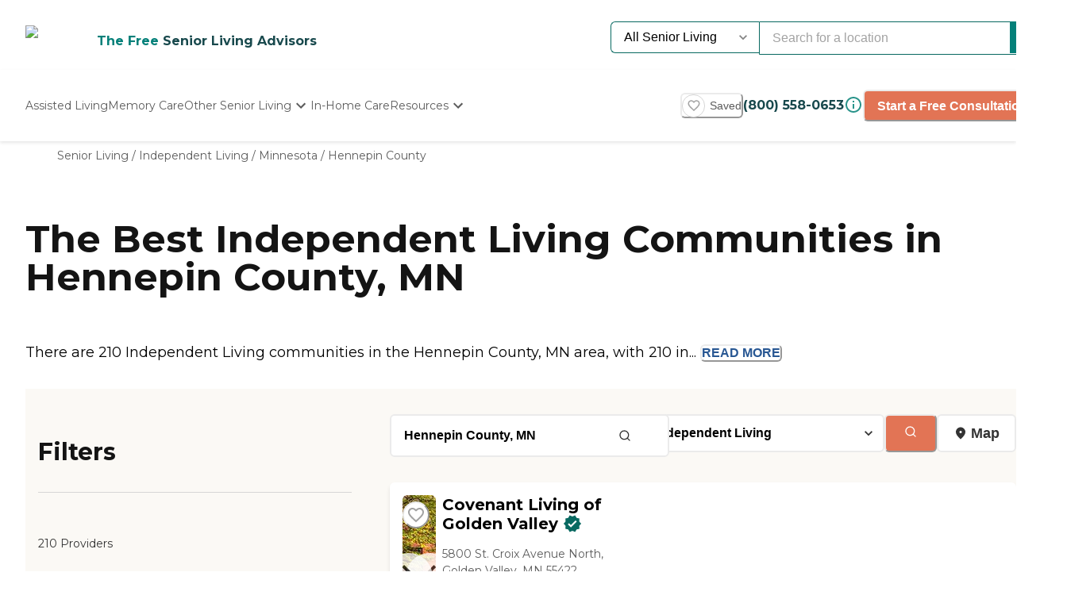

--- FILE ---
content_type: text/html; charset=utf-8
request_url: https://www.caring.com/senior-living/independent-living/minnesota/hennepin-county
body_size: 93747
content:
<!DOCTYPE html><html lang="en"><head><meta charSet="utf-8"/><link rel="shortcut icon" href="/caring_public/favicon.ico"/><link rel="alternate" href="/caring_public/geo-listings.rss.xml" type="application/rss+xml" title="City Listings RSS Feed"/><script type="application/ld+json">{"@context":"https://schema.org","@type":"Thing"}</script><title>The 10 Best Independent Living Facilities in Hennepin County, MN</title><meta name="robots" content="index,follow,max-snippet:-1,max-image-preview:large,max-video-preview:-1"/><meta name="description" content="1987 authentic reviews of 210 independent living communities in Hennepin County, MN. The average is 4.1. Read the reviews and learn about pricing and availability on Caring.com"/><meta name="twitter:card" content="summary_large_image"/><meta property="og:title" content="The 10 Best Independent Living Facilities in Hennepin County, MN"/><meta property="og:description" content="1987 authentic reviews of 210 independent living communities in Hennepin County, MN. The average is 4.1. Read the reviews and learn about pricing and availability on Caring.com"/><meta property="og:url" content="https://www.caring.com/senior-living/independent-living/minnesota/hennepin-county"/><link rel="canonical" href="https://www.caring.com/senior-living/independent-living/minnesota/hennepin-county"/><meta name="viewport" content="width=device-width, initial-scale=1, viewport-fit=cover"/><meta name="keywords" content="independent living in hennepin county, hennepin county independent living, independent living, hennepin county, reviews, ratings"/><script type="application/ld+json">{"@context":"https://schema.org","@type":"BreadcrumbList","itemListElement":[{"@type":"ListItem","position":1,"item":{"@id":"https://www.caring.com/senior-living","name":"Senior Living"}},{"@type":"ListItem","position":2,"item":{"@id":"https://www.caring.com/senior-living/independent-living","name":"Independent Living"}},{"@type":"ListItem","position":3,"item":{"@id":"https://www.caring.com/senior-living/independent-living/minnesota","name":"Minnesota"}},{"@type":"ListItem","position":4,"item":{"@id":"https://www.caring.com/senior-living/independent-living/minnesota/hennepin-county","name":"Hennepin County"}}]}</script><script type="application/ld+json" id="jsonld-seo-carousel" data-testid="jsonld-seo-carousel">{"@context":"https://schema.org","@type":"ItemList","numberOfItems":210,"itemListElement":[{"@type":"ListItem","position":1,"url":"https://www.caring.com/senior-living/minnesota/golden-valley/covenant-living-of-golden-valley","image":{"@type":"ImageObject","name":"Covenant Living of Golden Valley","url":"https://d13iq96prksfh0.cloudfront.net/cdn/photos/362499"}},{"@type":"ListItem","position":2,"url":"https://www.caring.com/senior-living/minnesota/hopkins/chapel-view-senior-health-living-senior-living-community","image":{"@type":"ImageObject","name":"Chapel View Senior Health & Living Senior Living Community","url":"https://d13iq96prksfh0.cloudfront.net/cdn/photos/318343"}},{"@type":"ListItem","position":3,"url":"https://www.caring.com/senior-living/minnesota/minnetonka/ridgepointe-of-minnetonka-55305","image":{"@type":"ImageObject","name":"RidgePointe of Minnetonka","url":"https://d13iq96prksfh0.cloudfront.net/cdn/photos/435763"}},{"@type":"ListItem","position":4,"url":"https://www.caring.com/senior-living/minnesota/minneapolis/abiitan-mill-city","image":{"@type":"ImageObject","name":"Abiitan Mill City","url":"https://d13iq96prksfh0.cloudfront.net/cdn/photos/332049"}},{"@type":"ListItem","position":5,"url":"https://www.caring.com/senior-living/minnesota/minneapolis/woodlake-at-new-hope","image":{"@type":"ImageObject","name":"Woodlake at New Hope","url":"https://d13iq96prksfh0.cloudfront.net/cdn/photos/420374"}},{"@type":"ListItem","position":6,"url":"https://www.caring.com/senior-living/minnesota/edina/edina-heights-senior-living","image":{"@type":"ImageObject","name":"Edina Heights Senior Living","url":"https://d13iq96prksfh0.cloudfront.net/cdn/photos/353491"}},{"@type":"ListItem","position":7,"url":"https://www.caring.com/senior-living/minnesota/minnetonka/havenwood-of-minnetonka","image":{"@type":"ImageObject","name":"Havenwood of Minnetonka","url":"https://res.cloudinary.com/caring-production/image/upload/v1716821468/provider-portal/nwq44uyc6t7wvod4rkcv.jpg"}},{"@type":"ListItem","position":8,"url":"https://www.caring.com/senior-living/minnesota/richfield/havenwood-of-richfield","image":{"@type":"ImageObject","name":"Havenwood of Richfield","url":"https://res.cloudinary.com/caring-production/image/upload/v1716821650/provider-portal/j1ucyjiqxpvhg3ju1per.jpg"}},{"@type":"ListItem","position":9,"url":"https://www.caring.com/senior-living/minnesota/plymouth/cornerstone-assisted-living-and-memory-care","image":{"@type":"ImageObject","name":"Cornerstone Assisted Living and Memory Care","url":"https://d13iq96prksfh0.cloudfront.net/cdn/photos/396397"}},{"@type":"ListItem","position":10,"url":"https://www.caring.com/senior-living/minnesota/eden-prairie/elim-shores-eden-prairie","image":{"@type":"ImageObject","name":"Elim Shores","url":"https://d13iq96prksfh0.cloudfront.net/cdn/photos/369603"}},{"@type":"ListItem","position":11,"url":"https://www.caring.com/senior-living/minnesota/burnsville/villas-at-pleasant-avenue-ii","image":{"@type":"ImageObject","name":"Villas at Pleasant Avenue II","url":"https://res.cloudinary.com/caring-production/image/upload/v1740503730/provider-portal/bivunjmrioxgugoxgo8y.jpg"}},{"@type":"ListItem","position":12,"url":"https://www.caring.com/senior-living/minnesota/maple-grove/havenwood-of-maple-grove","image":{"@type":"ImageObject","name":"Havenwood of Maple Grove","url":"https://res.cloudinary.com/caring-production/image/upload/v1716820796/provider-portal/sn4b1oy2aqa1ylrpgtnp.jpg"}},{"@type":"ListItem","position":13,"url":"https://www.caring.com/senior-living/minnesota/saint-paul/lofts-on-rose","image":{"@type":"ImageObject","name":"Lofts on Rose","url":"https://res.cloudinary.com/caring-production/image/upload/v1738184626/provider-portal/ygcqeblyzzgn7hsombni.jpg"}},{"@type":"ListItem","position":14,"url":"https://www.caring.com/senior-living/minnesota/burnsville/havenwood-of-burnsville","image":{"@type":"ImageObject","name":"Havenwood of Burnsville","url":"https://res.cloudinary.com/caring-production/image/upload/v1716581304/provider-portal/auwyrw5dmg2p72tsr6sp.jpg"}},{"@type":"ListItem","position":15,"url":"https://www.caring.com/senior-living/minnesota/shakopee/benedictine-windermere-way-55379","image":{"@type":"ImageObject","name":"Benedictine Windermere Way","url":"https://d13iq96prksfh0.cloudfront.net/cdn/photos/405884"}},{"@type":"ListItem","position":16,"url":"https://www.caring.com/senior-living/minnesota/maplewood/ecumen-seasons-at-maplewood","image":{"@type":"ImageObject","name":"Ecumen Seasons at Maplewood","url":"https://d13iq96prksfh0.cloudfront.net/cdn/photos/333950"}},{"@type":"ListItem","position":17,"url":"https://www.caring.com/senior-living/minnesota/apple-valley/ecumen-seasons-at-apple-valley","image":{"@type":"ImageObject","name":"Ecumen Seasons at Apple Valley","url":"https://d13iq96prksfh0.cloudfront.net/cdn/photos/332805"}},{"@type":"ListItem","position":18,"url":"https://www.caring.com/senior-living/minnesota/rogers/wellstead-senior-living-place","image":{"@type":"ImageObject","name":"Wellstead Senior Living Place","url":"https://d13iq96prksfh0.cloudfront.net/cdn/photos/134792"}},{"@type":"ListItem","position":19,"url":"https://www.caring.com/senior-living/minnesota/oakdale/oakdale-commons","image":{"@type":"ImageObject","name":"Oakdale Commons","url":"https://res.cloudinary.com/caring-production/image/upload/v1733944461/provider-portal/qcmz17oojzevq2tnueou.jpg"}},{"@type":"ListItem","position":20,"url":"https://www.caring.com/senior-living/minnesota/oak-park-heights/oak-ridge-place-55082","image":{"@type":"ImageObject","name":"Oak Ridge Place","url":"https://d13iq96prksfh0.cloudfront.net/cdn/photos/102500"}}],"name":"List of 210 Independent Living Communities near Hennepin County, MN"}</script><meta name="next-head-count" content="16"/><link rel="preload" href="/_next/static/media/904be59b21bd51cb-s.p.woff2" as="font" type="font/woff2" crossorigin="anonymous" data-next-font="size-adjust"/><link rel="preload" href="/_next/static/media/c9e6921c7fc300d8-s.p.woff2" as="font" type="font/woff2" crossorigin="anonymous" data-next-font="size-adjust"/><link rel="preload" href="/_next/static/css/7c810d7ee910e4ed.css" as="style"/><link rel="stylesheet" href="/_next/static/css/7c810d7ee910e4ed.css" data-n-g=""/><link rel="preload" href="/_next/static/css/7f47b9549bf34fb2.css" as="style"/><link rel="stylesheet" href="/_next/static/css/7f47b9549bf34fb2.css" data-n-p=""/><link rel="preload" href="/_next/static/css/ea92734c189d6523.css" as="style"/><link rel="stylesheet" href="/_next/static/css/ea92734c189d6523.css"/><link rel="preload" href="/_next/static/css/584c2a27d5401992.css" as="style"/><link rel="stylesheet" href="/_next/static/css/584c2a27d5401992.css"/><link rel="preload" href="/_next/static/css/34db0ec180585bbd.css" as="style"/><link rel="stylesheet" href="/_next/static/css/34db0ec180585bbd.css"/><link rel="preload" href="/_next/static/css/7abd5817132d4843.css" as="style"/><link rel="stylesheet" href="/_next/static/css/7abd5817132d4843.css"/><link rel="preload" href="/_next/static/css/d65ce0d2baf8dd94.css" as="style"/><link rel="stylesheet" href="/_next/static/css/d65ce0d2baf8dd94.css"/><link rel="preload" href="/_next/static/css/08fe8cba05242cee.css" as="style"/><link rel="stylesheet" href="/_next/static/css/08fe8cba05242cee.css"/><link rel="preload" href="/_next/static/css/1eb2aa7b8bebbbb8.css" as="style"/><link rel="stylesheet" href="/_next/static/css/1eb2aa7b8bebbbb8.css"/><link rel="preload" href="/_next/static/css/553e26433ebb8ccd.css" as="style"/><link rel="stylesheet" href="/_next/static/css/553e26433ebb8ccd.css"/><noscript data-n-css=""></noscript><script defer="" nomodule="" src="/_next/static/chunks/polyfills-42372ed130431b0a.js"></script><script defer="" src="/_next/static/chunks/4543.edcd4df2bf020f38.js"></script><script defer="" src="/_next/static/chunks/459.c02476f58fbcb603.js"></script><script defer="" src="/_next/static/chunks/3057.817d275791350e9c.js"></script><script defer="" src="/_next/static/chunks/7221.95ecd64641b41916.js"></script><script defer="" src="/_next/static/chunks/a63740d3-954ee2ef13705c92.js"></script><script defer="" src="/_next/static/chunks/737dfa3e-c992f517f3972c2b.js"></script><script defer="" src="/_next/static/chunks/1322-2ed4db8bbf8684f8.js"></script><script defer="" src="/_next/static/chunks/8829.63f725a05893b4a9.js"></script><script defer="" src="/_next/static/chunks/8802-e53b003b24cc8fe6.js"></script><script defer="" src="/_next/static/chunks/8261-473cfa97c7405f7f.js"></script><script defer="" src="/_next/static/chunks/9739.c7085f72b41bb8ad.js"></script><script defer="" src="/_next/static/chunks/4454.c9cf0e64e3faf2d0.js"></script><script defer="" src="/_next/static/chunks/98ea7ec2.27f670d40f487aaf.js"></script><script defer="" src="/_next/static/chunks/5e2a4920.6932ab0b5041764e.js"></script><script defer="" src="/_next/static/chunks/7580.ab425338c6510f4f.js"></script><script defer="" src="/_next/static/chunks/4059.47aa8845c8a4d873.js"></script><script defer="" src="/_next/static/chunks/1260.91ced95918577190.js"></script><script defer="" src="/_next/static/chunks/2877.b1114f1844a513fc.js"></script><script defer="" src="/_next/static/chunks/3867.429f1d7161fc9567.js"></script><script defer="" src="/_next/static/chunks/3609.c31dfc8233adc93e.js"></script><script defer="" src="/_next/static/chunks/2933.1dd965b2f71c3532.js"></script><script defer="" src="/_next/static/chunks/8683.b1c5a17ed88b7536.js"></script><script defer="" src="/_next/static/chunks/5633.7451c880bd4b4a71.js"></script><script defer="" src="/_next/static/chunks/7787.f77c79229368788f.js"></script><script defer="" src="/_next/static/chunks/4311.adab1747019ae12b.js"></script><script defer="" src="/_next/static/chunks/2529.0951f4dad759a973.js"></script><script defer="" src="/_next/static/chunks/9256.05f549f0249dfc51.js"></script><script defer="" src="/_next/static/chunks/7489.552b81c7b323ac22.js"></script><script defer="" src="/_next/static/chunks/6788.a862e1e8502f757b.js"></script><script defer="" src="/_next/static/chunks/5486.920c350426a58713.js"></script><script defer="" src="/_next/static/chunks/5704.29effd98ba52b4f7.js"></script><script defer="" src="/_next/static/chunks/3566.edd765e736d235c6.js"></script><script src="/_next/static/chunks/webpack-e291c8e61bdf9201.js" defer=""></script><script src="/_next/static/chunks/framework-dcaed76b676e6e6a.js" defer=""></script><script src="/_next/static/chunks/main-fedfc017274764eb.js" defer=""></script><script src="/_next/static/chunks/pages/_app-7d150ee274626531.js" defer=""></script><script src="/_next/static/chunks/545f34e4-9b46da0effef6e8e.js" defer=""></script><script src="/_next/static/chunks/a3ff1dbb-fa8362b6fadde22f.js" defer=""></script><script src="/_next/static/chunks/d0c16330-35f03dce531a4e84.js" defer=""></script><script src="/_next/static/chunks/252f366e-73390493abe8cb85.js" defer=""></script><script src="/_next/static/chunks/0c428ae2-4a15ce589890caed.js" defer=""></script><script src="/_next/static/chunks/78e521c3-037d8296da22be89.js" defer=""></script><script src="/_next/static/chunks/1bfc9850-7f4c4475691d56e8.js" defer=""></script><script src="/_next/static/chunks/ae51ba48-42116431de5a79b9.js" defer=""></script><script src="/_next/static/chunks/95b64a6e-dedec41ad203dcd1.js" defer=""></script><script src="/_next/static/chunks/1461-2e147742e850e145.js" defer=""></script><script src="/_next/static/chunks/6953-778abb4908b1d7b4.js" defer=""></script><script src="/_next/static/chunks/3227-18eaeed12949b1ee.js" defer=""></script><script src="/_next/static/chunks/1535-562caba8589b7b53.js" defer=""></script><script src="/_next/static/chunks/3440-a7a4100d19260acb.js" defer=""></script><script src="/_next/static/chunks/4836-e39bf004c4b2cf85.js" defer=""></script><script src="/_next/static/chunks/4149-d44353b7f8f4ea79.js" defer=""></script><script src="/_next/static/chunks/226-7d38b2bc467aca7f.js" defer=""></script><script src="/_next/static/chunks/9064-ccdd1b970bcc164e.js" defer=""></script><script src="/_next/static/chunks/6051-6907e54fef49c151.js" defer=""></script><script src="/_next/static/chunks/5705-a9c070b43f144e5a.js" defer=""></script><script src="/_next/static/chunks/4900-e8164f859519ecb7.js" defer=""></script><script src="/_next/static/chunks/1803-f623a32a2fe39cf7.js" defer=""></script><script src="/_next/static/chunks/6184-d7d30185e3e2ce1a.js" defer=""></script><script src="/_next/static/chunks/5990-96f631e450767458.js" defer=""></script><script src="/_next/static/chunks/1323-8bec081b9d36ceaf.js" defer=""></script><script src="/_next/static/chunks/5079-abb37b7ba2f11b07.js" defer=""></script><script src="/_next/static/chunks/4490-debde40e97d76ae1.js" defer=""></script><script src="/_next/static/chunks/4545-0f39af0bd030771d.js" defer=""></script><script src="/_next/static/chunks/585-2b7e9bf1b7925858.js" defer=""></script><script src="/_next/static/chunks/4461-1e352a3bbfcb410d.js" defer=""></script><script src="/_next/static/chunks/7892-4427a28bf5fe45e9.js" defer=""></script><script src="/_next/static/chunks/9974-be2f794916eb7bad.js" defer=""></script><script src="/_next/static/chunks/1791-517c937fb376d71f.js" defer=""></script><script src="/_next/static/chunks/9948-e0ff4b6c5d027fd8.js" defer=""></script><script src="/_next/static/chunks/pages/senior-living/%5BcareTypeOrState%5D/%5BstateOrCountyOrCity%5D/%5BcountyOrCityOrProvider%5D-ac6c3653087b6a7a.js" defer=""></script><script src="/_next/static/4g8PXHvHfvpEv6XGxH3Zx/_buildManifest.js" defer=""></script><script src="/_next/static/4g8PXHvHfvpEv6XGxH3Zx/_ssgManifest.js" defer=""></script><style id="__jsx-3086177001">:root{--font-montserrat:'__Montserrat_667262', '__Montserrat_Fallback_667262'}</style></head><body><div id="__next"><style data-emotion="css-global 1e5uz8c">:host,:root,[data-theme]{--chakra-ring-inset:var(--chakra-empty,/*!*/ /*!*/);--chakra-ring-offset-width:0px;--chakra-ring-offset-color:#fff;--chakra-ring-color:rgba(66, 153, 225, 0.6);--chakra-ring-offset-shadow:0 0 #0000;--chakra-ring-shadow:0 0 #0000;--chakra-space-x-reverse:0;--chakra-space-y-reverse:0;--chakra-colors-transparent:transparent;--chakra-colors-current:currentColor;--chakra-colors-black-500:#333333;--chakra-colors-black-600:#0F3233;--chakra-colors-black-700:#0F3233B2;--chakra-colors-white-50:#F0F0F055;--chakra-colors-white-100:#FFFFFFCC;--chakra-colors-whiteAlpha-50:rgba(255, 255, 255, 0.04);--chakra-colors-whiteAlpha-100:rgba(255, 255, 255, 0.06);--chakra-colors-whiteAlpha-200:rgba(255, 255, 255, 0.08);--chakra-colors-whiteAlpha-300:rgba(255, 255, 255, 0.16);--chakra-colors-whiteAlpha-400:rgba(255, 255, 255, 0.24);--chakra-colors-whiteAlpha-500:rgba(255, 255, 255, 0.36);--chakra-colors-whiteAlpha-600:rgba(255, 255, 255, 0.48);--chakra-colors-whiteAlpha-700:rgba(255, 255, 255, 0.64);--chakra-colors-whiteAlpha-800:rgba(255, 255, 255, 0.80);--chakra-colors-whiteAlpha-900:rgba(255, 255, 255, 0.92);--chakra-colors-blackAlpha-50:rgba(0, 0, 0, 0.04);--chakra-colors-blackAlpha-100:rgba(0, 0, 0, 0.06);--chakra-colors-blackAlpha-200:rgba(0, 0, 0, 0.08);--chakra-colors-blackAlpha-300:rgba(0, 0, 0, 0.16);--chakra-colors-blackAlpha-400:rgba(0, 0, 0, 0.24);--chakra-colors-blackAlpha-500:rgba(0, 0, 0, 0.36);--chakra-colors-blackAlpha-600:rgba(0, 0, 0, 0.48);--chakra-colors-blackAlpha-700:rgba(0, 0, 0, 0.64);--chakra-colors-blackAlpha-800:rgba(0, 0, 0, 0.80);--chakra-colors-blackAlpha-900:rgba(0, 0, 0, 0.92);--chakra-colors-gray-50:#F5F5F5;--chakra-colors-gray-100:#F0F0F0;--chakra-colors-gray-200:#EBEBEB;--chakra-colors-gray-300:#D6D6D6;--chakra-colors-gray-400:#C2C2C2;--chakra-colors-gray-500:#A3A3A3;--chakra-colors-gray-600:#858585;--chakra-colors-gray-700:#5C5C5C;--chakra-colors-gray-800:#333333;--chakra-colors-gray-900:#141414;--chakra-colors-red-50:#FFE8E0;--chakra-colors-red-100:#FFBFB1;--chakra-colors-red-200:#FF917F;--chakra-colors-red-300:#FF604D;--chakra-colors-red-400:#FE431B;--chakra-colors-red-500:#E53A01;--chakra-colors-red-600:#B33700;--chakra-colors-red-700:#812F00;--chakra-colors-red-800:#4F1F00;--chakra-colors-red-900:#200D00;--chakra-colors-orange-50:#FFFAF0;--chakra-colors-orange-100:#FEEBCB;--chakra-colors-orange-200:#FBD38D;--chakra-colors-orange-300:#F6AD55;--chakra-colors-orange-400:#ED8936;--chakra-colors-orange-500:#DD6B20;--chakra-colors-orange-600:#C05621;--chakra-colors-orange-700:#9C4221;--chakra-colors-orange-800:#7B341E;--chakra-colors-orange-900:#652B19;--chakra-colors-yellow-50:#F5F3EF;--chakra-colors-yellow-100:#E4DDD3;--chakra-colors-yellow-200:#D3C6B6;--chakra-colors-yellow-300:#C1B09A;--chakra-colors-yellow-400:#B09A7D;--chakra-colors-yellow-500:#9E8461;--chakra-colors-yellow-600:#7F6A4D;--chakra-colors-yellow-700:#5F4F3A;--chakra-colors-yellow-800:#3F3527;--chakra-colors-yellow-900:#201A13;--chakra-colors-green-50:#F0FFF4;--chakra-colors-green-100:#C6F6D5;--chakra-colors-green-200:#9AE6B4;--chakra-colors-green-300:#68D391;--chakra-colors-green-400:#48BB78;--chakra-colors-green-500:#38A169;--chakra-colors-green-600:#25855A;--chakra-colors-green-700:#276749;--chakra-colors-green-800:#22543D;--chakra-colors-green-900:#1C4532;--chakra-colors-teal-50:#F0F3F4;--chakra-colors-teal-100:#D5DCE2;--chakra-colors-teal-200:#BAC6CF;--chakra-colors-teal-300:#9FAFBC;--chakra-colors-teal-400:#8499A9;--chakra-colors-teal-500:#698296;--chakra-colors-teal-600:#546878;--chakra-colors-teal-700:#3F4E5A;--chakra-colors-teal-800:#2A343C;--chakra-colors-teal-900:#151A1E;--chakra-colors-blue-50:#EBF8FF;--chakra-colors-blue-100:#BEE3F8;--chakra-colors-blue-200:#90CDF4;--chakra-colors-blue-300:#63B3ED;--chakra-colors-blue-400:#4299E1;--chakra-colors-blue-500:#3182CE;--chakra-colors-blue-600:#2B6CB0;--chakra-colors-blue-700:#2C5282;--chakra-colors-blue-800:#2A4365;--chakra-colors-blue-900:#1A365D;--chakra-colors-cyan-50:#EDFDFD;--chakra-colors-cyan-100:#C4F1F9;--chakra-colors-cyan-200:#9DECF9;--chakra-colors-cyan-300:#76E4F7;--chakra-colors-cyan-400:#0BC5EA;--chakra-colors-cyan-500:#00B5D8;--chakra-colors-cyan-600:#00A3C4;--chakra-colors-cyan-700:#0987A0;--chakra-colors-cyan-800:#086F83;--chakra-colors-cyan-900:#065666;--chakra-colors-purple-50:#EEF3F6;--chakra-colors-purple-100:#D0DDE7;--chakra-colors-purple-200:#B2C8D7;--chakra-colors-purple-300:#94B2C7;--chakra-colors-purple-400:#769DB7;--chakra-colors-purple-500:#5887A8;--chakra-colors-purple-600:#466C86;--chakra-colors-purple-700:#355165;--chakra-colors-purple-800:#233643;--chakra-colors-purple-900:#121B22;--chakra-colors-pink-50:#FFF5F7;--chakra-colors-pink-100:#FED7E2;--chakra-colors-pink-200:#FBB6CE;--chakra-colors-pink-300:#F687B3;--chakra-colors-pink-400:#ED64A6;--chakra-colors-pink-500:#D53F8C;--chakra-colors-pink-600:#B83280;--chakra-colors-pink-700:#97266D;--chakra-colors-pink-800:#702459;--chakra-colors-pink-900:#521B41;--chakra-colors-linkedin-50:#E8F4F9;--chakra-colors-linkedin-100:#CFEDFB;--chakra-colors-linkedin-200:#9BDAF3;--chakra-colors-linkedin-300:#68C7EC;--chakra-colors-linkedin-400:#34B3E4;--chakra-colors-linkedin-500:#00A0DC;--chakra-colors-linkedin-600:#008CC9;--chakra-colors-linkedin-700:#0077B5;--chakra-colors-linkedin-800:#005E93;--chakra-colors-linkedin-900:#004471;--chakra-colors-facebook-50:#E8F4F9;--chakra-colors-facebook-100:#D9DEE9;--chakra-colors-facebook-200:#B7C2DA;--chakra-colors-facebook-300:#6482C0;--chakra-colors-facebook-400:#4267B2;--chakra-colors-facebook-500:#385898;--chakra-colors-facebook-600:#314E89;--chakra-colors-facebook-700:#29487D;--chakra-colors-facebook-800:#223B67;--chakra-colors-facebook-900:#1E355B;--chakra-colors-messenger-50:#D0E6FF;--chakra-colors-messenger-100:#B9DAFF;--chakra-colors-messenger-200:#A2CDFF;--chakra-colors-messenger-300:#7AB8FF;--chakra-colors-messenger-400:#2E90FF;--chakra-colors-messenger-500:#0078FF;--chakra-colors-messenger-600:#0063D1;--chakra-colors-messenger-700:#0052AC;--chakra-colors-messenger-800:#003C7E;--chakra-colors-messenger-900:#002C5C;--chakra-colors-whatsapp-50:#dffeec;--chakra-colors-whatsapp-100:#b9f5d0;--chakra-colors-whatsapp-200:#90edb3;--chakra-colors-whatsapp-300:#65e495;--chakra-colors-whatsapp-400:#3cdd78;--chakra-colors-whatsapp-500:#22c35e;--chakra-colors-whatsapp-600:#179848;--chakra-colors-whatsapp-700:#0c6c33;--chakra-colors-whatsapp-800:#01421c;--chakra-colors-whatsapp-900:#001803;--chakra-colors-twitter-50:#E5F4FD;--chakra-colors-twitter-100:#C8E9FB;--chakra-colors-twitter-200:#A8DCFA;--chakra-colors-twitter-300:#83CDF7;--chakra-colors-twitter-400:#57BBF5;--chakra-colors-twitter-500:#1DA1F2;--chakra-colors-twitter-600:#1A94DA;--chakra-colors-twitter-700:#1681BF;--chakra-colors-twitter-800:#136B9E;--chakra-colors-twitter-900:#0D4D71;--chakra-colors-telegram-50:#E3F2F9;--chakra-colors-telegram-100:#C5E4F3;--chakra-colors-telegram-200:#A2D4EC;--chakra-colors-telegram-300:#7AC1E4;--chakra-colors-telegram-400:#47A9DA;--chakra-colors-telegram-500:#0088CC;--chakra-colors-telegram-600:#007AB8;--chakra-colors-telegram-700:#006BA1;--chakra-colors-telegram-800:#005885;--chakra-colors-telegram-900:#003F5E;--chakra-colors-caringBlue-100:#E9F0FB;--chakra-colors-caringBlue-200:#3977C8;--chakra-colors-caringBlue-500:#285793;--chakra-colors-caringBlue-600:#174A69;--chakra-colors-caringBlue-700:#2D3748;--chakra-colors-caringBlue-800:#061C2A;--chakra-colors-caringGray-100:#F0F0F0;--chakra-colors-caringGray-200:#EBEBEB;--chakra-colors-caringGray-300:#777777;--chakra-colors-caringTeal-500:#086961;--chakra-colors-primary-50:#e8f1eb;--chakra-colors-primary-100:#e2f2e7;--chakra-colors-primary-200:#d5ecdc;--chakra-colors-primary-300:#abd7c8;--chakra-colors-primary-400:#6db7ab;--chakra-colors-primary-500:#2a948b;--chakra-colors-primary-600:#048079;--chakra-colors-primary-700:#086961;--chakra-colors-primary-800:#18494d;--chakra-colors-primary-900:#0f3233;--chakra-colors-secondary-50:#faf5f4;--chakra-colors-secondary-100:#f8edea;--chakra-colors-secondary-200:#f2ded9;--chakra-colors-secondary-300:#f0cbc0;--chakra-colors-secondary-400:#e27455;--chakra-colors-secondary-500:#e27455;--chakra-colors-secondary-600:#cb684d;--chakra-colors-secondary-700:#9e513b;--chakra-colors-secondary-800:#713a2b;--chakra-colors-secondary-900:#5a2e22;--chakra-colors-tertiary-50:#fff9e8;--chakra-colors-tertiary-100:#fdf5d8;--chakra-colors-tertiary-200:#faefc5;--chakra-colors-tertiary-300:#f6e49d;--chakra-colors-tertiary-400:#f4d977;--chakra-colors-tertiary-500:#f9cd6c;--chakra-colors-tertiary-600:#febe14;--chakra-colors-tertiary-700:#e5ab12;--chakra-colors-tertiary-800:#cb9810;--chakra-colors-tertiary-900:#b2850e;--chakra-colors-accent-50:#e6f9f8;--chakra-colors-accent-100:#b4edea;--chakra-colors-accent-200:#9be7e3;--chakra-colors-accent-300:#6adad4;--chakra-colors-accent-400:#38cec6;--chakra-colors-accent-500:#06c2b8;--chakra-colors-accent-600:#059b93;--chakra-colors-accent-700:#048881;--chakra-colors-accent-800:#03615c;--chakra-colors-accent-900:#023a37;--chakra-colors-background-50:#FBF9F5;--chakra-colors-background-100:#F6F3E8;--chakra-colors-background-200:#EFEBD9;--chakra-colors-background-300:#EADDB5;--chakra-colors-background-400:#D7C79A;--chakra-colors-background-500:#C1AE7E;--chakra-colors-background-600:#A89261;--chakra-colors-background-700:#86754E;--chakra-colors-background-800:#544931;--chakra-colors-background-900:#322C1D;--chakra-colors-success-50:#e6f8ef;--chakra-colors-success-100:#cef1e0;--chakra-colors-success-200:#9ce2c1;--chakra-colors-success-300:#68d391;--chakra-colors-success-400:#39c582;--chakra-colors-success-500:#08b763;--chakra-colors-success-600:#06924f;--chakra-colors-success-700:#056e3b;--chakra-colors-success-800:#034928;--chakra-colors-success-900:#022514;--chakra-colors-error-50:#ffe8e0;--chakra-colors-error-100:#ffbfb1;--chakra-colors-error-200:#ff917f;--chakra-colors-error-300:#f7604d;--chakra-colors-error-400:#fe431b;--chakra-colors-error-500:#e53a01;--chakra-colors-error-600:#b33700;--chakra-colors-error-700:#812f00;--chakra-colors-error-800:#4f1f00;--chakra-colors-error-900:#200d00;--chakra-colors-info-50:#e8f4fb;--chakra-colors-info-100:#d2e8f6;--chakra-colors-info-200:#a4d2ed;--chakra-colors-info-300:#77bbe5;--chakra-colors-info-400:#49a5dc;--chakra-colors-info-500:#1c8ed3;--chakra-colors-info-600:#1672a9;--chakra-colors-info-700:#11557f;--chakra-colors-info-800:#0b3954;--chakra-colors-info-900:#061c2a;--chakra-colors-graphic-50:#fbf9f5;--chakra-colors-graphic-100:#f6f3e8;--chakra-colors-graphic-200:#efebd9;--chakra-colors-graphic-300:#eaddb5;--chakra-colors-graphic-400:#d7c79a;--chakra-colors-graphic-500:#c1ae7e;--chakra-colors-graphic-600:#a89261;--chakra-colors-graphic-700:#86754e;--chakra-colors-graphic-800:#544931;--chakra-colors-graphic-900:#322c1d;--chakra-colors-link-50:#048079;--chakra-colors-link-100:#048079;--chakra-colors-link-200:#048079;--chakra-colors-link-300:#048079;--chakra-colors-link-400:#048079;--chakra-colors-link-500:#048079;--chakra-colors-link-600:#048079;--chakra-colors-link-700:#048079;--chakra-colors-link-800:#048079;--chakra-colors-link-900:#048079;--chakra-borders-none:0;--chakra-borders-1px:1px solid;--chakra-borders-2px:2px solid;--chakra-borders-4px:4px solid;--chakra-borders-8px:8px solid;--chakra-fonts-heading:var(--font-montserrat);--chakra-fonts-body:var(--font-montserrat);--chakra-fonts-mono:SFMono-Regular,Menlo,Monaco,Consolas,"Liberation Mono","Courier New",monospace;--chakra-fontSizes-3xs:0.45rem;--chakra-fontSizes-2xs:0.625rem;--chakra-fontSizes-xs:0.75rem;--chakra-fontSizes-sm:0.875rem;--chakra-fontSizes-md:1rem;--chakra-fontSizes-lg:1.125rem;--chakra-fontSizes-xl:1.25rem;--chakra-fontSizes-2xl:1.5rem;--chakra-fontSizes-3xl:1.875rem;--chakra-fontSizes-4xl:2.25rem;--chakra-fontSizes-5xl:3rem;--chakra-fontSizes-6xl:3.75rem;--chakra-fontSizes-7xl:4.5rem;--chakra-fontSizes-8xl:6rem;--chakra-fontSizes-9xl:8rem;--chakra-fontWeights-hairline:100;--chakra-fontWeights-thin:200;--chakra-fontWeights-light:300;--chakra-fontWeights-normal:400;--chakra-fontWeights-medium:500;--chakra-fontWeights-semibold:600;--chakra-fontWeights-bold:700;--chakra-fontWeights-extrabold:800;--chakra-fontWeights-black:900;--chakra-letterSpacings-tighter:-0.05em;--chakra-letterSpacings-tight:-0.025em;--chakra-letterSpacings-normal:0;--chakra-letterSpacings-wide:0.025em;--chakra-letterSpacings-wider:0.05em;--chakra-letterSpacings-widest:0.1em;--chakra-lineHeights-3:.75rem;--chakra-lineHeights-4:1rem;--chakra-lineHeights-5:1.25rem;--chakra-lineHeights-6:1.5rem;--chakra-lineHeights-7:1.75rem;--chakra-lineHeights-8:2rem;--chakra-lineHeights-9:2.25rem;--chakra-lineHeights-10:2.5rem;--chakra-lineHeights-normal:normal;--chakra-lineHeights-none:1;--chakra-lineHeights-shorter:1.25;--chakra-lineHeights-short:1.375;--chakra-lineHeights-base:1.5;--chakra-lineHeights-tall:1.625;--chakra-lineHeights-taller:2;--chakra-radii-none:0;--chakra-radii-sm:0.125rem;--chakra-radii-base:0.25rem;--chakra-radii-md:0.375rem;--chakra-radii-lg:0.5rem;--chakra-radii-xl:0.75rem;--chakra-radii-2xl:1rem;--chakra-radii-3xl:1.5rem;--chakra-radii-full:9999px;--chakra-space-1:0.25rem;--chakra-space-2:0.5rem;--chakra-space-3:0.75rem;--chakra-space-4:1rem;--chakra-space-5:1.25rem;--chakra-space-6:1.5rem;--chakra-space-7:1.75rem;--chakra-space-8:2rem;--chakra-space-9:2.25rem;--chakra-space-10:2.5rem;--chakra-space-12:3rem;--chakra-space-14:3.5rem;--chakra-space-16:4rem;--chakra-space-20:5rem;--chakra-space-24:6rem;--chakra-space-28:7rem;--chakra-space-32:8rem;--chakra-space-36:9rem;--chakra-space-40:10rem;--chakra-space-44:11rem;--chakra-space-48:12rem;--chakra-space-52:13rem;--chakra-space-56:14rem;--chakra-space-60:15rem;--chakra-space-64:16rem;--chakra-space-72:18rem;--chakra-space-80:20rem;--chakra-space-96:24rem;--chakra-space-px:1px;--chakra-space-0-5:0.125rem;--chakra-space-1-5:0.375rem;--chakra-space-2-5:0.625rem;--chakra-space-3-5:0.875rem;--chakra-shadows-xs:0 0 0 1px rgba(0, 0, 0, 0.05);--chakra-shadows-sm:0 1px 2px 0 rgba(0, 0, 0, 0.05);--chakra-shadows-base:0 1px 3px 0 rgba(0, 0, 0, 0.1),0 1px 2px 0 rgba(0, 0, 0, 0.06);--chakra-shadows-md:0 4px 6px -1px rgba(0, 0, 0, 0.1),0 2px 4px -1px rgba(0, 0, 0, 0.06);--chakra-shadows-lg:0 10px 15px -3px rgba(0, 0, 0, 0.1),0 4px 6px -2px rgba(0, 0, 0, 0.05);--chakra-shadows-xl:0 20px 25px -5px rgba(0, 0, 0, 0.1),0 10px 10px -5px rgba(0, 0, 0, 0.04);--chakra-shadows-2xl:0 25px 50px -12px rgba(0, 0, 0, 0.25);--chakra-shadows-outline:0 0 0 3px rgba(66, 153, 225, 0.6);--chakra-shadows-inner:inset 0 2px 4px 0 rgba(0,0,0,0.06);--chakra-shadows-none:none;--chakra-shadows-dark-lg:rgba(0, 0, 0, 0.1) 0px 0px 0px 1px,rgba(0, 0, 0, 0.2) 0px 5px 10px,rgba(0, 0, 0, 0.4) 0px 15px 40px;--chakra-sizes-1:0.25rem;--chakra-sizes-2:0.5rem;--chakra-sizes-3:0.75rem;--chakra-sizes-4:1rem;--chakra-sizes-5:1.25rem;--chakra-sizes-6:1.5rem;--chakra-sizes-7:1.75rem;--chakra-sizes-8:2rem;--chakra-sizes-9:2.25rem;--chakra-sizes-10:2.5rem;--chakra-sizes-12:3rem;--chakra-sizes-14:3.5rem;--chakra-sizes-16:4rem;--chakra-sizes-20:5rem;--chakra-sizes-24:6rem;--chakra-sizes-28:7rem;--chakra-sizes-32:8rem;--chakra-sizes-36:9rem;--chakra-sizes-40:10rem;--chakra-sizes-44:11rem;--chakra-sizes-48:12rem;--chakra-sizes-52:13rem;--chakra-sizes-56:14rem;--chakra-sizes-60:15rem;--chakra-sizes-64:16rem;--chakra-sizes-72:18rem;--chakra-sizes-80:20rem;--chakra-sizes-96:24rem;--chakra-sizes-px:1px;--chakra-sizes-0-5:0.125rem;--chakra-sizes-1-5:0.375rem;--chakra-sizes-2-5:0.625rem;--chakra-sizes-3-5:0.875rem;--chakra-sizes-max:max-content;--chakra-sizes-min:min-content;--chakra-sizes-full:100%;--chakra-sizes-3xs:14rem;--chakra-sizes-2xs:16rem;--chakra-sizes-xs:20rem;--chakra-sizes-sm:24rem;--chakra-sizes-md:28rem;--chakra-sizes-lg:32rem;--chakra-sizes-xl:36rem;--chakra-sizes-2xl:42rem;--chakra-sizes-3xl:48rem;--chakra-sizes-4xl:56rem;--chakra-sizes-5xl:64rem;--chakra-sizes-6xl:72rem;--chakra-sizes-7xl:80rem;--chakra-sizes-8xl:90rem;--chakra-sizes-prose:60ch;--chakra-sizes-container-sm:640px;--chakra-sizes-container-md:768px;--chakra-sizes-container-lg:1024px;--chakra-sizes-container-xl:1280px;--chakra-zIndices-hide:-1;--chakra-zIndices-auto:auto;--chakra-zIndices-base:0;--chakra-zIndices-docked:10;--chakra-zIndices-dropdown:1000;--chakra-zIndices-sticky:1100;--chakra-zIndices-banner:1200;--chakra-zIndices-overlay:1300;--chakra-zIndices-modal:1400;--chakra-zIndices-popover:1500;--chakra-zIndices-skipLink:1600;--chakra-zIndices-toast:1700;--chakra-zIndices-tooltip:1800;--chakra-transition-property-common:background-color,border-color,color,fill,stroke,opacity,box-shadow,transform;--chakra-transition-property-colors:background-color,border-color,color,fill,stroke;--chakra-transition-property-dimensions:width,height;--chakra-transition-property-position:left,right,top,bottom;--chakra-transition-property-background:background-color,background-image,background-position;--chakra-transition-easing-ease-in:cubic-bezier(0.4, 0, 1, 1);--chakra-transition-easing-ease-out:cubic-bezier(0, 0, 0.2, 1);--chakra-transition-easing-ease-in-out:cubic-bezier(0.4, 0, 0.2, 1);--chakra-transition-duration-ultra-fast:50ms;--chakra-transition-duration-faster:100ms;--chakra-transition-duration-fast:150ms;--chakra-transition-duration-normal:200ms;--chakra-transition-duration-slow:300ms;--chakra-transition-duration-slower:400ms;--chakra-transition-duration-ultra-slow:500ms;--chakra-blur-none:0;--chakra-blur-sm:4px;--chakra-blur-base:8px;--chakra-blur-md:12px;--chakra-blur-lg:16px;--chakra-blur-xl:24px;--chakra-blur-2xl:40px;--chakra-blur-3xl:64px;--chakra-breakpoints-base:0em;--chakra-breakpoints-sm:30em;--chakra-breakpoints-md:48em;--chakra-breakpoints-lg:62em;--chakra-breakpoints-xl:80em;--chakra-breakpoints-2xl:96em;--chakra-breakpoints-3xl:100em;}.chakra-ui-light :host:not([data-theme]),.chakra-ui-light :root:not([data-theme]),.chakra-ui-light [data-theme]:not([data-theme]),[data-theme=light] :host:not([data-theme]),[data-theme=light] :root:not([data-theme]),[data-theme=light] [data-theme]:not([data-theme]),:host[data-theme=light],:root[data-theme=light],[data-theme][data-theme=light]{--chakra-colors-chakra-body-text:var(--chakra-colors-gray-800);--chakra-colors-chakra-body-bg:white;--chakra-colors-chakra-border-color:var(--chakra-colors-gray-200);--chakra-colors-chakra-inverse-text:white;--chakra-colors-chakra-subtle-bg:var(--chakra-colors-gray-100);--chakra-colors-chakra-subtle-text:var(--chakra-colors-gray-600);--chakra-colors-chakra-placeholder-color:var(--chakra-colors-gray-500);}.chakra-ui-dark :host:not([data-theme]),.chakra-ui-dark :root:not([data-theme]),.chakra-ui-dark [data-theme]:not([data-theme]),[data-theme=dark] :host:not([data-theme]),[data-theme=dark] :root:not([data-theme]),[data-theme=dark] [data-theme]:not([data-theme]),:host[data-theme=dark],:root[data-theme=dark],[data-theme][data-theme=dark]{--chakra-colors-chakra-body-text:var(--chakra-colors-whiteAlpha-900);--chakra-colors-chakra-body-bg:var(--chakra-colors-gray-800);--chakra-colors-chakra-border-color:var(--chakra-colors-whiteAlpha-300);--chakra-colors-chakra-inverse-text:var(--chakra-colors-gray-800);--chakra-colors-chakra-subtle-bg:var(--chakra-colors-gray-700);--chakra-colors-chakra-subtle-text:var(--chakra-colors-gray-400);--chakra-colors-chakra-placeholder-color:var(--chakra-colors-whiteAlpha-400);}</style><style data-emotion="css-global fubdgu">html{line-height:1.5;-webkit-text-size-adjust:100%;font-family:system-ui,sans-serif;-webkit-font-smoothing:antialiased;text-rendering:optimizeLegibility;-moz-osx-font-smoothing:grayscale;touch-action:manipulation;}body{position:relative;min-height:100%;margin:0;font-feature-settings:"kern";}:where(*, *::before, *::after){border-width:0;border-style:solid;box-sizing:border-box;word-wrap:break-word;}main{display:block;}hr{border-top-width:1px;box-sizing:content-box;height:0;overflow:visible;}:where(pre, code, kbd,samp){font-family:SFMono-Regular,Menlo,Monaco,Consolas,monospace;font-size:1em;}a{background-color:transparent;color:inherit;-webkit-text-decoration:inherit;text-decoration:inherit;}abbr[title]{border-bottom:none;-webkit-text-decoration:underline;text-decoration:underline;-webkit-text-decoration:underline dotted;-webkit-text-decoration:underline dotted;text-decoration:underline dotted;}:where(b, strong){font-weight:bold;}small{font-size:80%;}:where(sub,sup){font-size:75%;line-height:0;position:relative;vertical-align:baseline;}sub{bottom:-0.25em;}sup{top:-0.5em;}img{border-style:none;}:where(button, input, optgroup, select, textarea){font-family:inherit;font-size:100%;line-height:1.15;margin:0;}:where(button, input){overflow:visible;}:where(button, select){text-transform:none;}:where(
          button::-moz-focus-inner,
          [type="button"]::-moz-focus-inner,
          [type="reset"]::-moz-focus-inner,
          [type="submit"]::-moz-focus-inner
        ){border-style:none;padding:0;}fieldset{padding:0.35em 0.75em 0.625em;}legend{box-sizing:border-box;color:inherit;display:table;max-width:100%;padding:0;white-space:normal;}progress{vertical-align:baseline;}textarea{overflow:auto;}:where([type="checkbox"], [type="radio"]){box-sizing:border-box;padding:0;}input[type="number"]::-webkit-inner-spin-button,input[type="number"]::-webkit-outer-spin-button{-webkit-appearance:none!important;}input[type="number"]{-moz-appearance:textfield;}input[type="search"]{-webkit-appearance:textfield;outline-offset:-2px;}input[type="search"]::-webkit-search-decoration{-webkit-appearance:none!important;}::-webkit-file-upload-button{-webkit-appearance:button;font:inherit;}details{display:block;}summary{display:-webkit-box;display:-webkit-list-item;display:-ms-list-itembox;display:list-item;}template{display:none;}[hidden]{display:none!important;}:where(
          blockquote,
          dl,
          dd,
          h1,
          h2,
          h3,
          h4,
          h5,
          h6,
          hr,
          figure,
          p,
          pre
        ){margin:0;}button{background:transparent;padding:0;}fieldset{margin:0;padding:0;}:where(ol, ul){margin:0;padding:0;}textarea{resize:vertical;}:where(button, [role="button"]){cursor:pointer;}button::-moz-focus-inner{border:0!important;}table{border-collapse:collapse;}:where(h1, h2, h3, h4, h5, h6){font-size:inherit;font-weight:inherit;}:where(button, input, optgroup, select, textarea){padding:0;line-height:inherit;color:inherit;}:where(img, svg, video, canvas, audio, iframe, embed, object){display:block;}:where(img, video){max-width:100%;height:auto;}[data-js-focus-visible] :focus:not([data-focus-visible-added]):not(
          [data-focus-visible-disabled]
        ){outline:none;box-shadow:none;}select::-ms-expand{display:none;}:root,:host{--chakra-vh:100vh;}@supports (height: -webkit-fill-available){:root,:host{--chakra-vh:-webkit-fill-available;}}@supports (height: -moz-fill-available){:root,:host{--chakra-vh:-moz-fill-available;}}@supports (height: 100dvh){:root,:host{--chakra-vh:100dvh;}}</style><style data-emotion="css-global 1gqkwfx">body{font-family:var(--chakra-fonts-body);color:var(--chakra-colors-chakra-body-text);background:var(--chakra-colors-chakra-body-bg);transition-property:background-color;transition-duration:var(--chakra-transition-duration-normal);line-height:var(--chakra-lineHeights-base);}*::-webkit-input-placeholder{color:var(--chakra-colors-gray-500);}*::-moz-placeholder{color:var(--chakra-colors-gray-500);}*:-ms-input-placeholder{color:var(--chakra-colors-gray-500);}*::placeholder{color:var(--chakra-colors-gray-500);}*,*::before,::after{border-color:var(--chakra-colors-gray-200);}html{scroll-padding-top:var(--chakra-space-16);scroll-behavior:smooth;}@media screen and (min-width: 48em){html{scroll-padding-top:var(--chakra-space-14);}}.magnolia-text ol,.magnolia-text ul{-webkit-padding-start:1.5rem;padding-inline-start:1.5rem;}.magnolia-text p+p,.magnolia-text p+ul,.magnolia-text ul+p,.magnolia-text .wp-block-caring-responsive-image-container{margin-top:1rem;}.magnolia-text a{-webkit-text-decoration:underline;text-decoration:underline;color:var(--chakra-colors-link-600);}.magnolia-text a:hover,.magnolia-text a[data-hover]{color:var(--chakra-colors-link-700);}.flex-columns{display:-webkit-box;display:-webkit-flex;display:-ms-flexbox;display:flex;-webkit-box-flex-wrap:wrap;-webkit-flex-wrap:wrap;-ms-flex-wrap:wrap;flex-wrap:wrap;-webkit-box-pack:space-evenly;-ms-flex-pack:space-evenly;-webkit-justify-content:space-evenly;justify-content:space-evenly;-webkit-column-gap:var(--chakra-space-8);column-gap:var(--chakra-space-8);}.column-container .layout-container,.column-container .collapsible-container,.collapsible-container .layout-container{padding:0px;margin-bottom:32px;}.column-container .layout-container#all_reviews_section{padding:32px;}.hidden{display:none;}table th{padding:32px 24px;text-transform:uppercase;line-height:120%;}table tbody tr:nth-of-type(odd){background-color:var(--chakra-colors-gray-50);}table td{padding:16px 24px;line-height:150%;}.magnolia-text table ol,.magnolia-text table ul{-webkit-padding-start:var(--chakra-space-6);padding-inline-start:var(--chakra-space-6);}.magnolia-text li{font-size:1rem;}table,.magnolia-text table li{font-size:14px;}.wp-block-columns{padding-top:1rem;display:-webkit-box;display:-webkit-flex;display:-ms-flexbox;display:flex;-webkit-box-pack:justify;-webkit-justify-content:space-between;justify-content:space-between;-webkit-flex-direction:column;-ms-flex-direction:column;flex-direction:column;}@media screen and (min-width: 48em){.wp-block-columns{-webkit-flex-direction:row;-ms-flex-direction:row;flex-direction:row;}}.wp-block-caring-container{border:1px solid;border-color:var(--chakra-colors-gray-200);border-radius:var(--chakra-radii-md);padding:1rem;margin:1rem 0;}footer p a{-webkit-text-decoration:underline;text-decoration:underline;}footer li a{-webkit-text-decoration:none!important;text-decoration:none!important;}footer li a:hover{-webkit-text-decoration:underline!important;text-decoration:underline!important;}</style><style data-emotion="css 7rarve">.css-7rarve{display:grid;grid-template-areas:"header" "content" "footer";min-height:100vh;grid-template-rows:56px 1fr min-content;}@media screen and (min-width: 80em){.css-7rarve{grid-template-rows:140px 1fr min-content;}}</style><div class="css-7rarve"><style data-emotion="css 17rir6f">.css-17rir6f{grid-area:header;position:-webkit-sticky;position:sticky;top:0px;z-index:var(--chakra-zIndices-sticky);}</style><div class="css-17rir6f"><style data-emotion="css am42bg">.css-am42bg{-webkit-margin-start:auto;margin-inline-start:auto;-webkit-margin-end:auto;margin-inline-end:auto;margin-bottom:var(--container-spacing, 0px);width:100%;display:-webkit-box;display:-webkit-flex;display:-ms-flexbox;display:flex;-webkit-flex-direction:column;-ms-flex-direction:column;flex-direction:column;background-color:white;height:auto;position:fixed;left:0px;right:0px;top:0px;padding-top:0px;container-type:inline-size;}</style><header class="layout-container css-am42bg" data-testid="header"><style data-emotion="css 1i72tz1">.css-1i72tz1{display:none;-webkit-align-items:center;-webkit-box-align:center;-ms-flex-align:center;align-items:center;max-width:1280px;margin:0 auto;width:100%;-webkit-box-pack:justify;-webkit-justify-content:space-between;justify-content:space-between;-webkit-padding-start:0px;padding-inline-start:0px;-webkit-padding-end:0px;padding-inline-end:0px;padding-bottom:0px;padding-top:0px;}@media screen and (min-width: 80em){.css-1i72tz1{display:-webkit-box;display:-webkit-flex;display:-ms-flexbox;display:flex;-webkit-padding-start:32px;padding-inline-start:32px;-webkit-padding-end:32px;padding-inline-end:32px;padding-bottom:8px;padding-top:16px;}}</style><div class="css-1i72tz1"><style data-emotion="css 56of27">.css-56of27{transition-property:var(--chakra-transition-property-common);transition-duration:var(--chakra-transition-duration-fast);transition-timing-function:var(--chakra-transition-easing-ease-out);cursor:pointer;-webkit-text-decoration:none;text-decoration:none;outline:2px solid transparent;outline-offset:2px;color:inherit;display:-webkit-box;display:-webkit-flex;display:-ms-flexbox;display:flex;-webkit-flex-shrink:0;-ms-flex-negative:0;flex-shrink:0;-webkit-box-pack:center;-ms-flex-pack:center;-webkit-justify-content:center;justify-content:center;}.css-56of27:focus-visible,.css-56of27[data-focus-visible]{box-shadow:var(--chakra-shadows-outline);}.css-56of27:hover,.css-56of27[data-hover]{-webkit-text-decoration:none;text-decoration:none;}</style><a class="chakra-link css-56of27" href="https://www.caring.com"><style data-emotion="css 5rdot6">.css-5rdot6{display:-webkit-box;display:-webkit-flex;display:-ms-flexbox;display:flex;max-width:124px;}@media screen and (min-width: 80em){.css-5rdot6{display:none;}}</style><div class="css-5rdot6"><img alt="Caring.com" data-testid="mobileLogo" loading="lazy" width="124" height="40" decoding="async" data-nimg="1" style="color:transparent" srcSet="/_next/image?url=https%3A%2F%2Fmagnolia-edge.prod-services.caring.com%2Fdam%2Fjcr%3Abb129a43-e968-4f20-bfdc-aa57e962a159%2FCaring_Horizontal_Blue%2520(1).png&amp;w=128&amp;q=75 1x, /_next/image?url=https%3A%2F%2Fmagnolia-edge.prod-services.caring.com%2Fdam%2Fjcr%3Abb129a43-e968-4f20-bfdc-aa57e962a159%2FCaring_Horizontal_Blue%2520(1).png&amp;w=256&amp;q=75 2x" src="/_next/image?url=https%3A%2F%2Fmagnolia-edge.prod-services.caring.com%2Fdam%2Fjcr%3Abb129a43-e968-4f20-bfdc-aa57e962a159%2FCaring_Horizontal_Blue%2520(1).png&amp;w=256&amp;q=75"/></div><style data-emotion="css 192gcyq">.css-192gcyq{display:none;-webkit-align-items:center;-webkit-box-align:center;-ms-flex-align:center;align-items:center;gap:var(--chakra-space-2);max-width:124px;min-width:120px;}@media screen and (min-width: 80em){.css-192gcyq{display:-webkit-box;display:-webkit-flex;display:-ms-flexbox;display:flex;}}</style><div class="css-192gcyq"><img alt="Caring.com" data-testid="desktopLogo" loading="lazy" width="124" height="32" decoding="async" data-nimg="1" style="color:transparent" srcSet="/_next/image?url=https%3A%2F%2Fmagnolia-edge.prod-services.caring.com%2Fdam%2Fjcr%3Abb129a43-e968-4f20-bfdc-aa57e962a159%2FCaring_Horizontal_Blue%2520(1).png&amp;w=128&amp;q=75 1x, /_next/image?url=https%3A%2F%2Fmagnolia-edge.prod-services.caring.com%2Fdam%2Fjcr%3Abb129a43-e968-4f20-bfdc-aa57e962a159%2FCaring_Horizontal_Blue%2520(1).png&amp;w=256&amp;q=75 2x" src="/_next/image?url=https%3A%2F%2Fmagnolia-edge.prod-services.caring.com%2Fdam%2Fjcr%3Abb129a43-e968-4f20-bfdc-aa57e962a159%2FCaring_Horizontal_Blue%2520(1).png&amp;w=256&amp;q=75"/><style data-emotion="css 13q3jg5">.css-13q3jg5{font-size:var(--chakra-fontSizes-md);font-weight:var(--chakra-fontWeights-bold);white-space:nowrap;color:var(--chakra-colors-primary-800);padding-top:8px;}</style><p class="chakra-text css-13q3jg5" data-testid="headerTagline"><style data-emotion="css 1d9pfk5">.css-1d9pfk5{color:var(--chakra-colors-primary-600);}</style><span class="chakra-text css-1d9pfk5">The Free</span> <!-- -->Senior Living Advisors</p></div></a><style data-emotion="css 1866345">.css-1866345{display:block;width:543px;z-index:1;}@media screen and (min-width: 62em){.css-1866345{display:block;}}</style><div data-testid="search-bar" class="css-1866345"><form style="width:100%"><style data-emotion="css 175c59r">.css-175c59r{display:-webkit-box;display:-webkit-flex;display:-ms-flexbox;display:flex;max-width:571px;width:100%;}</style><div class="css-175c59r"><style data-emotion="css o8y4lt">.css-o8y4lt{height:-webkit-fit-content;height:-moz-fit-content;height:fit-content;position:relative;color:var(--chakra-colors-caringTeal-500);width:187px;display:none;}@media screen and (min-width: 80em){.css-o8y4lt{display:block;}}</style><div class="chakra-select__wrapper css-o8y4lt"><style data-emotion="css krsssb">.css-krsssb{-webkit-padding-end:var(--chakra-space-8);padding-inline-end:var(--chakra-space-8);width:100%;-webkit-padding-start:var(--input-padding);padding-inline-start:var(--input-padding);border-radius:var(--input-border-radius);min-width:0px;outline:2px solid transparent;outline-offset:2px;position:relative;-webkit-appearance:none;-moz-appearance:none;-ms-appearance:none;appearance:none;transition-property:var(--chakra-transition-property-common);transition-duration:var(--chakra-transition-duration-normal);padding-bottom:1px;line-height:var(--chakra-lineHeights-normal);background:inherit;--select-bg:colors.white;--input-font-size:var(--chakra-fontSizes-md);--input-padding:var(--chakra-space-4);--input-border-radius:var(--chakra-radii-md);--input-height:var(--chakra-sizes-10);border:1px solid;height:40px;border-width:1px;border-color:var(--chakra-colors-caringTeal-500);font-size:var(--chakra-fontSizes-md);border-top-right-radius:0px;border-bottom-right-radius:0px;border-right:0;}.css-krsssb:disabled,.css-krsssb[disabled],.css-krsssb[aria-disabled=true],.css-krsssb[data-disabled]{opacity:0.4;cursor:not-allowed;}.chakra-ui-dark .css-krsssb:not([data-theme]),[data-theme=dark] .css-krsssb:not([data-theme]),.css-krsssb[data-theme=dark]{--select-bg:var(--chakra-colors-gray-700);}.css-krsssb >option,.css-krsssb >optgroup{background:var(--select-bg);}.css-krsssb[aria-readonly=true],.css-krsssb[readonly],.css-krsssb[data-readonly]{box-shadow:var(--chakra-shadows-none)!important;-webkit-user-select:all;-moz-user-select:all;-ms-user-select:all;user-select:all;}.css-krsssb[aria-invalid=true],.css-krsssb[data-invalid]{border-color:#E53A01;box-shadow:0 0 0 1px #E53A01;}.css-krsssb:focus-visible,.css-krsssb[data-focus-visible]{z-index:1;border-color:#3182CE;box-shadow:0 0 0 1px #3182CE;}.css-krsssb:focus,.css-krsssb[data-focus]{z-index:unset;}.css-krsssb:hover,.css-krsssb[data-hover]{border-color:var(--chakra-colors-caringTeal-500);}</style><select class="chakra-select css-krsssb"><option value="senior-living" selected="">All Senior Living</option><option value="assisted-living">Assisted Living</option><option value="memory-care-facilities">Memory Care</option><option value="independent-living">Independent Living</option><option value="nursing-homes">Nursing Homes</option><option value="in-home-care">In-Home Care</option></select><style data-emotion="css e0a1h9">.css-e0a1h9{width:var(--chakra-sizes-6);height:100%;right:var(--chakra-space-2);font-size:var(--chakra-fontSizes-xl);position:absolute;display:-webkit-inline-box;display:-webkit-inline-flex;display:-ms-inline-flexbox;display:inline-flex;-webkit-align-items:center;-webkit-box-align:center;-ms-flex-align:center;align-items:center;-webkit-box-pack:center;-ms-flex-pack:center;-webkit-justify-content:center;justify-content:center;pointer-events:none;top:50%;-webkit-transform:translateY(-50%);-moz-transform:translateY(-50%);-ms-transform:translateY(-50%);transform:translateY(-50%);color:var(--chakra-colors-gray-600);}.css-e0a1h9:disabled,.css-e0a1h9[disabled],.css-e0a1h9[aria-disabled=true],.css-e0a1h9[data-disabled]{opacity:0.5;}</style><div class="chakra-select__icon-wrapper css-e0a1h9"><svg viewBox="0 0 24 24" role="presentation" class="chakra-select__icon" focusable="false" aria-hidden="true" style="width:1em;height:1em;color:currentColor"><path fill="currentColor" d="M16.59 8.59L12 13.17 7.41 8.59 6 10l6 6 6-6z"></path></svg></div></div><style data-emotion="css 1147rjo">.css-1147rjo{display:-webkit-box;display:-webkit-flex;display:-ms-flexbox;display:flex;position:relative;isolation:isolate;--input-font-size:var(--chakra-fontSizes-md);--input-padding:var(--chakra-space-4);--input-border-radius:var(--chakra-radii-md);--input-height:var(--chakra-sizes-10);-webkit-flex:1;-ms-flex:1;flex:1;max-width:356px;width:100%;z-index:2;margin:0 auto;}</style><div class="chakra-input__group css-1147rjo" data-group="true"><style data-emotion="css 1jke4yk">.css-1jke4yk{position:relative;width:100%;}</style><div class="css-1jke4yk"><style data-emotion="css 168wc7">.css-168wc7{width:100%;-webkit-padding-start:var(--input-padding);padding-inline-start:var(--input-padding);-webkit-padding-end:var(--input-padding);padding-inline-end:var(--input-padding);border-radius:var(--input-border-radius);min-width:0px;outline:2px solid transparent;outline-offset:2px;position:relative;-webkit-appearance:none;-moz-appearance:none;-ms-appearance:none;appearance:none;transition-property:var(--chakra-transition-property-common);transition-duration:var(--chakra-transition-duration-normal);--input-font-size:var(--chakra-fontSizes-lg);--input-padding:var(--chakra-space-4);--input-border-radius:var(--chakra-radii-md);--input-height:var(--chakra-sizes-12);border:1px solid;border-bottom-left-radius:var(--chakra-radii-md);border-bottom-right-radius:var(--chakra-radii-md);background:white;font-size:var(--chakra-fontSizes-md);padding:0 40px 0 16px;height:var(--chakra-sizes-10);border-color:var(--chakra-colors-caringTeal-500);border-top-left-radius:var(--chakra-radii-md);}.css-168wc7:disabled,.css-168wc7[disabled],.css-168wc7[aria-disabled=true],.css-168wc7[data-disabled]{opacity:0.4;cursor:not-allowed;}.css-168wc7[aria-readonly=true],.css-168wc7[readonly],.css-168wc7[data-readonly]{box-shadow:var(--chakra-shadows-none)!important;-webkit-user-select:all;-moz-user-select:all;-ms-user-select:all;user-select:all;}.css-168wc7[aria-invalid=true],.css-168wc7[data-invalid]{border-color:#E53A01;box-shadow:0 0 0 1px #E53A01;}.css-168wc7:focus-visible,.css-168wc7[data-focus-visible]{z-index:1;border-color:#3182CE;box-shadow:0 0 0 1px #3182CE;}@media screen and (min-width: 80em){.css-168wc7{border-top-left-radius:0px;border-bottom-left-radius:0px;}}.css-168wc7:hover,.css-168wc7[data-hover]{border-color:var(--chakra-colors-caringTeal-500);}</style><input type="text" aria-label="search keyword" placeholder="Search for a location" class="chakra-input css-168wc7" value=""/></div><style data-emotion="css 19altl4">.css-19altl4{right:0;width:var(--input-height);height:var(--input-height);font-size:var(--input-font-size);display:-webkit-box;display:-webkit-flex;display:-ms-flexbox;display:flex;-webkit-align-items:center;-webkit-box-align:center;-ms-flex-align:center;align-items:center;-webkit-box-pack:center;-ms-flex-pack:center;-webkit-justify-content:center;justify-content:center;position:absolute;top:0px;z-index:2;color:white;cursor:pointer;background-color:var(--chakra-colors-primary-600);border-top-right-radius:var(--chakra-radii-md);border-bottom-right-radius:var(--chakra-radii-md);}</style><div class="chakra-input__right-element css-19altl4"><style data-emotion="css 6ey7w3">.css-6ey7w3{width:var(--chakra-sizes-6);height:var(--chakra-sizes-6);display:inline-block;line-height:1em;-webkit-flex-shrink:0;-ms-flex-negative:0;flex-shrink:0;color:currentColor;}</style><svg stroke="currentColor" fill="currentColor" stroke-width="0" viewBox="0 0 24 24" focusable="false" class="chakra-icon css-6ey7w3" height="1em" width="1em" xmlns="http://www.w3.org/2000/svg"><path fill="none" d="M0 0h24v24H0z"></path><path d="M15.5 14h-.79l-.28-.27A6.471 6.471 0 0016 9.5 6.5 6.5 0 109.5 16c1.61 0 3.09-.59 4.23-1.57l.27.28v.79l5 4.99L20.49 19l-4.99-5zm-6 0C7.01 14 5 11.99 5 9.5S7.01 5 9.5 5 14 7.01 14 9.5 11.99 14 9.5 14z"></path></svg></div></div></div></form></div></div><style data-emotion="css ptd1s8">.css-ptd1s8{padding-top:var(--chakra-space-2);padding-bottom:var(--chakra-space-2);background-color:white;box-shadow:0px 2px 4px rgba(0, 0, 0, 0.1);}@media screen and (min-width: 80em){.css-ptd1s8{padding-top:var(--chakra-space-4);padding-bottom:var(--chakra-space-4);}}</style><div class="css-ptd1s8"><style data-emotion="css 1ce4nz8">.css-1ce4nz8{display:-webkit-box;display:-webkit-flex;display:-ms-flexbox;display:flex;max-width:1280px;-webkit-padding-start:32px;padding-inline-start:32px;-webkit-padding-end:32px;padding-inline-end:32px;width:100%;margin:auto;-webkit-align-items:center;-webkit-box-align:center;-ms-flex-align:center;align-items:center;gap:var(--chakra-space-6);-webkit-box-pack:justify;-webkit-justify-content:space-between;justify-content:space-between;position:relative;}</style><div class="css-1ce4nz8"><style data-emotion="css bod9m2">.css-bod9m2{display:block;}@media screen and (min-width: 80em){.css-bod9m2{display:none;}}</style><div class="css-bod9m2"><svg stroke="currentColor" fill="currentColor" stroke-width="0" viewBox="0 0 24 24" aria-label="Toggle menu" class="NavigationDrawer_drawerMenu__jVHZ8" height="32px" width="32px" xmlns="http://www.w3.org/2000/svg"><path fill="none" d="M0 0h24v24H0z"></path><path d="M3 18h18v-2H3v2zm0-5h18v-2H3v2zm0-7v2h18V6H3z"></path></svg><div class="NavigationDrawer_drawer__IRQ9f NavigationDrawer_left__TMP5l NavigationDrawer_hidden__u1eTn" role="dialog"><div class="NavigationDrawer_header__2UlJv NavigationDrawer_headerMain__OoAr9"><div class="NavigationDrawer_headerContainer__krPvL"><div class="NavigationDrawer_headerRow__BpEA8"><a class="chakra-link css-56of27" href="https://www.caring.com"><div class="css-5rdot6"><img alt="Caring.com" data-testid="mobileLogo" loading="lazy" width="124" height="40" decoding="async" data-nimg="1" style="color:transparent" srcSet="/_next/image?url=https%3A%2F%2Fmagnolia-edge.prod-services.caring.com%2Fdam%2Fjcr%3Abb129a43-e968-4f20-bfdc-aa57e962a159%2FCaring_Horizontal_Blue%2520(1).png&amp;w=128&amp;q=75 1x, /_next/image?url=https%3A%2F%2Fmagnolia-edge.prod-services.caring.com%2Fdam%2Fjcr%3Abb129a43-e968-4f20-bfdc-aa57e962a159%2FCaring_Horizontal_Blue%2520(1).png&amp;w=256&amp;q=75 2x" src="/_next/image?url=https%3A%2F%2Fmagnolia-edge.prod-services.caring.com%2Fdam%2Fjcr%3Abb129a43-e968-4f20-bfdc-aa57e962a159%2FCaring_Horizontal_Blue%2520(1).png&amp;w=256&amp;q=75"/></div><div class="css-192gcyq"><img alt="Caring.com" data-testid="desktopLogo" loading="lazy" width="124" height="32" decoding="async" data-nimg="1" style="color:transparent" srcSet="/_next/image?url=https%3A%2F%2Fmagnolia-edge.prod-services.caring.com%2Fdam%2Fjcr%3Abb129a43-e968-4f20-bfdc-aa57e962a159%2FCaring_Horizontal_Blue%2520(1).png&amp;w=128&amp;q=75 1x, /_next/image?url=https%3A%2F%2Fmagnolia-edge.prod-services.caring.com%2Fdam%2Fjcr%3Abb129a43-e968-4f20-bfdc-aa57e962a159%2FCaring_Horizontal_Blue%2520(1).png&amp;w=256&amp;q=75 2x" src="/_next/image?url=https%3A%2F%2Fmagnolia-edge.prod-services.caring.com%2Fdam%2Fjcr%3Abb129a43-e968-4f20-bfdc-aa57e962a159%2FCaring_Horizontal_Blue%2520(1).png&amp;w=256&amp;q=75"/><p class="chakra-text css-13q3jg5" data-testid="headerTagline"><span class="chakra-text css-1d9pfk5">The Free</span> <!-- -->Senior Living Advisors</p></div></a><button class="NavigationDrawer_closeButton__OjDSE" aria-label="Close">×</button></div><div class="NavigationDrawer_taglineContainer__0gX50"><style data-emotion="css 1koxqkj">.css-1koxqkj{font-size:var(--chakra-fontSizes-sm);font-weight:var(--chakra-fontWeights-bold);white-space:nowrap;color:var(--chakra-colors-primary-800);}</style><p class="chakra-text css-1koxqkj" data-testid="headerTagline"><span class="chakra-text css-1d9pfk5">The Free</span> <!-- -->Senior Living Advisors</p></div></div></div><div class="NavigationDrawer_content__lLXtF"><style data-emotion="css 1armmjq">.css-1armmjq{display:block;padding-bottom:var(--chakra-space-3);}@media screen and (min-width: 62em){.css-1armmjq{display:block;}}</style><div data-testid="search-bar" class="css-1armmjq"><form style="width:100%"><div class="css-175c59r"><style data-emotion="css 1yvomaa">.css-1yvomaa{display:-webkit-box;display:-webkit-flex;display:-ms-flexbox;display:flex;position:relative;isolation:isolate;--input-font-size:var(--chakra-fontSizes-md);--input-padding:var(--chakra-space-4);--input-border-radius:var(--chakra-radii-md);--input-height:var(--chakra-sizes-10);-webkit-flex:1;-ms-flex:1;flex:1;max-width:356px;width:100%;z-index:2;}</style><div class="chakra-input__group css-1yvomaa" data-group="true"><div class="css-1jke4yk"><input type="text" aria-label="search keyword" placeholder="Enter City, State, or Zip" class="chakra-input css-168wc7" value=""/></div><div class="chakra-input__right-element css-19altl4"><svg stroke="currentColor" fill="currentColor" stroke-width="0" viewBox="0 0 24 24" focusable="false" class="chakra-icon css-6ey7w3" height="1em" width="1em" xmlns="http://www.w3.org/2000/svg"><path fill="none" d="M0 0h24v24H0z"></path><path d="M15.5 14h-.79l-.28-.27A6.471 6.471 0 0016 9.5 6.5 6.5 0 109.5 16c1.61 0 3.09-.59 4.23-1.57l.27.28v.79l5 4.99L20.49 19l-4.99-5zm-6 0C7.01 14 5 11.99 5 9.5S7.01 5 9.5 5 14 7.01 14 9.5 11.99 14 9.5 14z"></path></svg></div></div></div></form></div><div class="NavigationDrawer_phoneContainer__8Ef0G"><a href="tel:+18005580653" class="NavigationDrawer_phoneNumber__kwWkV" aria-label="Call (800) 558-0653"><span class="NavigationDrawer_phoneText__6wr2V">Call Us </span>(800) 558-0653</a><style data-emotion="css 1chktih">.css-1chktih{display:-webkit-inline-box;display:-webkit-inline-flex;display:-ms-inline-flexbox;display:inline-flex;-webkit-align-items:center;-webkit-box-align:center;-ms-flex-align:center;align-items:center;cursor:pointer;margin-bottom:2px;}</style><span class="css-1chktih"><style data-emotion="css ki3hkl">.css-ki3hkl{width:24px;height:24px;display:inline-block;line-height:1em;-webkit-flex-shrink:0;-ms-flex-negative:0;flex-shrink:0;color:var(--chakra-colors-primary-500);}</style><svg stroke="currentColor" fill="currentColor" stroke-width="0" viewBox="0 0 24 24" focusable="false" class="chakra-icon css-ki3hkl" height="1em" width="1em" xmlns="http://www.w3.org/2000/svg"><path fill="none" d="M0 0h24v24H0V0z"></path><path d="M11 7h2v2h-2zm0 4h2v6h-2zm1-9C6.48 2 2 6.48 2 12s4.48 10 10 10 10-4.48 10-10S17.52 2 12 2zm0 18c-4.41 0-8-3.59-8-8s3.59-8 8-8 8 3.59 8 8-3.59 8-8 8z"></path></svg></span></div><div class="NavigationDrawer_inquiryBtnContainer__GX_85"><style data-emotion="css 12gf09t">.css-12gf09t{display:-webkit-inline-box;display:-webkit-inline-flex;display:-ms-inline-flexbox;display:inline-flex;-webkit-appearance:none;-moz-appearance:none;-ms-appearance:none;appearance:none;-webkit-box-pack:center;-ms-flex-pack:center;-webkit-justify-content:center;justify-content:center;-webkit-user-select:none;-moz-user-select:none;-ms-user-select:none;user-select:none;position:relative;white-space:nowrap;vertical-align:middle;outline:2px solid transparent;outline-offset:2px;line-height:1.2;border-radius:var(--chakra-radii-md);font-weight:var(--chakra-fontWeights-semibold);transition-property:var(--chakra-transition-property-common);transition-duration:var(--chakra-transition-duration-normal);height:40px;min-width:var(--chakra-sizes-8);-webkit-padding-start:var(--chakra-space-3);padding-inline-start:var(--chakra-space-3);-webkit-padding-end:var(--chakra-space-3);padding-inline-end:var(--chakra-space-3);background:var(--chakra-colors-secondary-400);color:white;-webkit-align-items:center;-webkit-box-align:center;-ms-flex-align:center;align-items:center;gap:var(--chakra-space-3);width:100%;font-size:16px;}.css-12gf09t:focus-visible,.css-12gf09t[data-focus-visible]{box-shadow:var(--chakra-shadows-outline);}.css-12gf09t:disabled,.css-12gf09t[disabled],.css-12gf09t[aria-disabled=true],.css-12gf09t[data-disabled]{opacity:0.4;cursor:not-allowed;box-shadow:var(--chakra-shadows-none);}.css-12gf09t:hover,.css-12gf09t[data-hover]{background:var(--chakra-colors-secondary-500);}.css-12gf09t:hover:disabled,.css-12gf09t[data-hover]:disabled,.css-12gf09t:hover[disabled],.css-12gf09t[data-hover][disabled],.css-12gf09t:hover[aria-disabled=true],.css-12gf09t[data-hover][aria-disabled=true],.css-12gf09t:hover[data-disabled],.css-12gf09t[data-hover][data-disabled]{background:var(--chakra-colors-secondary-400);}.css-12gf09t:active,.css-12gf09t[data-active]{background:var(--chakra-colors-secondary-600);}</style><button type="button" class="chakra-button css-12gf09t">Start a Free Consultation</button></div><div class="NavigationDrawer_saved-provider-btn-wrapper__05wci" style="position:relative;z-index:1"><style data-emotion="css 1tul98b">.css-1tul98b{-webkit-appearance:none;-moz-appearance:none;-ms-appearance:none;appearance:none;-webkit-align-items:center;-webkit-box-align:center;-ms-flex-align:center;align-items:center;-webkit-box-pack:center;-ms-flex-pack:center;-webkit-justify-content:center;justify-content:center;-webkit-user-select:none;-moz-user-select:none;-ms-user-select:none;user-select:none;position:relative;white-space:nowrap;vertical-align:middle;outline:2px solid transparent;outline-offset:2px;line-height:1.2;border-radius:var(--chakra-radii-md);font-weight:var(--chakra-fontWeights-semibold);transition-property:var(--chakra-transition-property-common);transition-duration:var(--chakra-transition-duration-normal);height:var(--chakra-sizes-8);min-width:var(--chakra-sizes-8);color:var(--chakra-colors-gray-800);font-size:14px;display:-webkit-box;display:-webkit-flex;display:-ms-flexbox;display:flex;-webkit-padding-start:0px;padding-inline-start:0px;-webkit-padding-end:0px;padding-inline-end:0px;}.css-1tul98b:focus-visible,.css-1tul98b[data-focus-visible]{box-shadow:var(--chakra-shadows-outline);}.css-1tul98b:disabled,.css-1tul98b[disabled],.css-1tul98b[aria-disabled=true],.css-1tul98b[data-disabled]{opacity:0.4;cursor:not-allowed;box-shadow:var(--chakra-shadows-none);}.css-1tul98b:active,.css-1tul98b[data-active]{background:var(--chakra-colors-gray-200);}@media screen and (min-width: 62em){.css-1tul98b{display:-webkit-box;display:-webkit-flex;display:-ms-flexbox;display:flex;}}.css-1tul98b:hover,.css-1tul98b[data-hover]{background:var(--chakra-colors-transparent);color:inherit;-webkit-text-decoration:underline;text-decoration:underline;}</style><button type="button" class="chakra-button css-1tul98b" aria-label="Navigate to Saved providers Page" tabindex="0" data-testid="saved-provider-nav-button"><style data-emotion="css 15t7c6w">.css-15t7c6w{display:-webkit-inline-box;display:-webkit-inline-flex;display:-ms-inline-flexbox;display:inline-flex;-webkit-align-self:center;-ms-flex-item-align:center;align-self:center;-webkit-flex-shrink:0;-ms-flex-negative:0;flex-shrink:0;-webkit-margin-end:6px;margin-inline-end:6px;}</style><span class="chakra-button__icon css-15t7c6w"><style data-emotion="css 1fbfsqi">.css-1fbfsqi{position:relative;width:27px;height:27px;border-radius:var(--chakra-radii-full);border:1px solid;border-color:var(--chakra-colors-gray-300);background:white;display:-webkit-box;display:-webkit-flex;display:-ms-flexbox;display:flex;-webkit-align-items:center;-webkit-box-align:center;-ms-flex-align:center;align-items:center;-webkit-box-pack:center;-ms-flex-pack:center;-webkit-justify-content:center;justify-content:center;}</style><div aria-hidden="true" focusable="false" class="css-1fbfsqi"><style data-emotion="css 2k1ogi">.css-2k1ogi{width:18px;height:18px;display:inline-block;line-height:1em;-webkit-flex-shrink:0;-ms-flex-negative:0;flex-shrink:0;color:var(--chakra-colors-gray-500);}</style><svg stroke="currentColor" fill="currentColor" stroke-width="0" viewBox="0 0 24 24" focusable="false" class="chakra-icon css-2k1ogi" aria-hidden="true" height="1em" width="1em" xmlns="http://www.w3.org/2000/svg"><path fill="none" d="M0 0h24v24H0z"></path><path d="M16.5 3c-1.74 0-3.41.81-4.5 2.09C10.91 3.81 9.24 3 7.5 3 4.42 3 2 5.42 2 8.5c0 3.78 3.4 6.86 8.55 11.54L12 21.35l1.45-1.32C18.6 15.36 22 12.28 22 8.5 22 5.42 19.58 3 16.5 3zm-4.4 15.55l-.1.1-.1-.1C7.14 14.24 4 11.39 4 8.5 4 6.5 5.5 5 7.5 5c1.54 0 3.04.99 3.57 2.36h1.87C13.46 5.99 14.96 5 16.5 5c2 0 3.5 1.5 3.5 3.5 0 2.89-3.14 5.74-7.9 10.05z"></path></svg></div></span><style data-emotion="css lajw4m">.css-lajw4m{font-weight:var(--chakra-fontWeights-normal);color:var(--chakra-colors-gray-700);}</style><div class="css-lajw4m">Saved Providers</div></button></div><ul><li class="MainNavigation_mainLinkListItem__bk4W5"><p class="MainNavigation_visible__E9acU">Assisted Living<!-- --> <svg stroke="currentColor" fill="currentColor" stroke-width="0" viewBox="0 0 24 24" height="24px" width="24px" xmlns="http://www.w3.org/2000/svg"><path fill="none" d="M0 0h24v24H0z"></path><path d="M10 6L8.59 7.41 13.17 12l-4.58 4.59L10 18l6-6z"></path></svg></p><ul class="SubNavigation_subNav__WlVln SubNavigation_hidden__XQ2Ey"><li class="SubNavigation_listItem__6rvZC"><a class="SubNavigation_mainLink__WsWSc" href="/senior-living/assisted-living">View all Assisted Living<!-- --> <svg stroke="currentColor" fill="currentColor" stroke-width="0" viewBox="0 0 24 24" height="24px" width="24px" xmlns="http://www.w3.org/2000/svg"><path fill="none" d="M0 0h24v24H0z"></path><path d="M10 6L8.59 7.41 13.17 12l-4.58 4.59L10 18l6-6z"></path></svg></a></li><li class="SubNavigation_listItemBorder__4eyFd"><span class="SubNavigation_title__yLntW">Explore Assisted Living Near You</span><ul class="SubNavigation_fontSizeSm__7B7Ca"><li class="SubNavigation_listItemHover__w_mfb"><a href="/senior-living/assisted-living/texas/houston" class="SubNavigation_link__qvBQH">Houston, TX</a></li><li class="SubNavigation_listItemHover__w_mfb"><a href="/senior-living/assisted-living/new-york/new-york" class="SubNavigation_link__qvBQH">New York, NY</a></li><li class="SubNavigation_listItemHover__w_mfb"><a href="/senior-living/assisted-living/arizona/phoenix" class="SubNavigation_link__qvBQH">Phoenix, AZ</a></li><li class="SubNavigation_listItemHover__w_mfb"><a href="/senior-living/assisted-living/florida/orlando" class="SubNavigation_link__qvBQH">Orlando, FL</a></li><li class="SubNavigation_listItemHover__w_mfb"><a href="/senior-living/assisted-living/illinois/chicago" class="SubNavigation_link__qvBQH">Chicago, IL</a></li><li class="SubNavigation_listItemHover__w_mfb"><a href="/senior-living/assisted-living/california/los-angeles" class="SubNavigation_link__qvBQH">Los Angeles, CA</a></li></ul></li></ul></li><li class="MainNavigation_mainLinkListItem__bk4W5"><p class="MainNavigation_visible__E9acU">Memory Care<!-- --> <svg stroke="currentColor" fill="currentColor" stroke-width="0" viewBox="0 0 24 24" height="24px" width="24px" xmlns="http://www.w3.org/2000/svg"><path fill="none" d="M0 0h24v24H0z"></path><path d="M10 6L8.59 7.41 13.17 12l-4.58 4.59L10 18l6-6z"></path></svg></p><ul class="SubNavigation_subNav__WlVln SubNavigation_hidden__XQ2Ey"><li class="SubNavigation_listItem__6rvZC"><a class="SubNavigation_mainLink__WsWSc" href="/senior-living/memory-care-facilities">View all Memory Care<!-- --> <svg stroke="currentColor" fill="currentColor" stroke-width="0" viewBox="0 0 24 24" height="24px" width="24px" xmlns="http://www.w3.org/2000/svg"><path fill="none" d="M0 0h24v24H0z"></path><path d="M10 6L8.59 7.41 13.17 12l-4.58 4.59L10 18l6-6z"></path></svg></a></li><li class="SubNavigation_listItemBorder__4eyFd"><span class="SubNavigation_title__yLntW">Explore Memory Care Near You</span><ul class="SubNavigation_fontSizeSm__7B7Ca"><li class="SubNavigation_listItemHover__w_mfb"><a href="/senior-living/memory-care-facilities/texas/houston" class="SubNavigation_link__qvBQH">Houston, TX</a></li><li class="SubNavigation_listItemHover__w_mfb"><a href="/senior-living/memory-care-facilities/new-york/new-york" class="SubNavigation_link__qvBQH">New York, NY</a></li><li class="SubNavigation_listItemHover__w_mfb"><a href="/senior-living/memory-care-facilities/arizona/phoenix" class="SubNavigation_link__qvBQH">Phoenix, AZ</a></li><li class="SubNavigation_listItemHover__w_mfb"><a href="/senior-living/memory-care-facilities/florida/orlando" class="SubNavigation_link__qvBQH">Orlando, FL</a></li><li class="SubNavigation_listItemHover__w_mfb"><a href="/senior-living/memory-care-facilities/illinois/chicago" class="SubNavigation_link__qvBQH">Chicago, IL</a></li><li class="SubNavigation_listItemHover__w_mfb"><a href="/senior-living/memory-care-facilities/california/los-angeles" class="SubNavigation_link__qvBQH">Los Angeles, CA</a></li></ul></li></ul></li><li class="MainNavigation_mainLinkListItem__bk4W5"><p class="MainNavigation_visible__E9acU">Independent Living<!-- --> <svg stroke="currentColor" fill="currentColor" stroke-width="0" viewBox="0 0 24 24" height="24px" width="24px" xmlns="http://www.w3.org/2000/svg"><path fill="none" d="M0 0h24v24H0z"></path><path d="M10 6L8.59 7.41 13.17 12l-4.58 4.59L10 18l6-6z"></path></svg></p><ul class="SubNavigation_subNav__WlVln SubNavigation_hidden__XQ2Ey"><li class="SubNavigation_listItem__6rvZC"><a class="SubNavigation_mainLink__WsWSc" href="/senior-living/independent-living">View all Independent Living<!-- --> <svg stroke="currentColor" fill="currentColor" stroke-width="0" viewBox="0 0 24 24" height="24px" width="24px" xmlns="http://www.w3.org/2000/svg"><path fill="none" d="M0 0h24v24H0z"></path><path d="M10 6L8.59 7.41 13.17 12l-4.58 4.59L10 18l6-6z"></path></svg></a></li><li class="SubNavigation_listItemBorder__4eyFd"><span class="SubNavigation_title__yLntW">Explore Independent Living Near You</span><ul class="SubNavigation_fontSizeSm__7B7Ca"><li class="SubNavigation_listItemHover__w_mfb"><a href="/senior-living/independent-living/texas/houston" class="SubNavigation_link__qvBQH">Houston, TX</a></li><li class="SubNavigation_listItemHover__w_mfb"><a href="/senior-living/independent-living/new-york/new-york" class="SubNavigation_link__qvBQH">New York, NY</a></li><li class="SubNavigation_listItemHover__w_mfb"><a href="/senior-living/independent-living/arizona/phoenix" class="SubNavigation_link__qvBQH">Phoenix, AZ</a></li><li class="SubNavigation_listItemHover__w_mfb"><a href="/senior-living/independent-living/florida/orlando" class="SubNavigation_link__qvBQH">Orlando, FL</a></li><li class="SubNavigation_listItemHover__w_mfb"><a href="/senior-living/independent-living/illinois/chicago" class="SubNavigation_link__qvBQH">Chicago, IL</a></li><li class="SubNavigation_listItemHover__w_mfb"><a href="/senior-living/independent-living/california/los-angeles" class="SubNavigation_link__qvBQH">Los Angeles, CA</a></li></ul></li></ul></li><li class="MainNavigation_mainLinkListItem__bk4W5"><p class="MainNavigation_visible__E9acU">Nursing Homes<!-- --> <svg stroke="currentColor" fill="currentColor" stroke-width="0" viewBox="0 0 24 24" height="24px" width="24px" xmlns="http://www.w3.org/2000/svg"><path fill="none" d="M0 0h24v24H0z"></path><path d="M10 6L8.59 7.41 13.17 12l-4.58 4.59L10 18l6-6z"></path></svg></p><ul class="SubNavigation_subNav__WlVln SubNavigation_hidden__XQ2Ey"><li class="SubNavigation_listItem__6rvZC"><a class="SubNavigation_mainLink__WsWSc" href="/senior-living/nursing-homes">View all Nursing Homes<!-- --> <svg stroke="currentColor" fill="currentColor" stroke-width="0" viewBox="0 0 24 24" height="24px" width="24px" xmlns="http://www.w3.org/2000/svg"><path fill="none" d="M0 0h24v24H0z"></path><path d="M10 6L8.59 7.41 13.17 12l-4.58 4.59L10 18l6-6z"></path></svg></a></li><li class="SubNavigation_listItemBorder__4eyFd"><span class="SubNavigation_title__yLntW">Explore Nursing Homes Near You</span><ul class="SubNavigation_fontSizeSm__7B7Ca"><li class="SubNavigation_listItemHover__w_mfb"><a href="/senior-living/nursing-homes/texas/houston" class="SubNavigation_link__qvBQH">Houston, TX</a></li><li class="SubNavigation_listItemHover__w_mfb"><a href="/senior-living/nursing-homes/new-york/new-york" class="SubNavigation_link__qvBQH">New York, NY</a></li><li class="SubNavigation_listItemHover__w_mfb"><a href="/senior-living/nursing-homes/arizona/phoenix" class="SubNavigation_link__qvBQH">Phoenix, AZ</a></li><li class="SubNavigation_listItemHover__w_mfb"><a href="/senior-living/nursing-homes/florida/orlando" class="SubNavigation_link__qvBQH">Orlando, FL</a></li><li class="SubNavigation_listItemHover__w_mfb"><a href="/senior-living/nursing-homes/illinois/chicago" class="SubNavigation_link__qvBQH">Chicago, IL</a></li><li class="SubNavigation_listItemHover__w_mfb"><a href="/senior-living/nursing-homes/california/los-angeles" class="SubNavigation_link__qvBQH">Los Angeles, CA</a></li></ul></li></ul></li><li class="MainNavigation_mainLinkListItem__bk4W5"><p class="MainNavigation_visible__E9acU">In-Home Care<!-- --> <svg stroke="currentColor" fill="currentColor" stroke-width="0" viewBox="0 0 24 24" height="24px" width="24px" xmlns="http://www.w3.org/2000/svg"><path fill="none" d="M0 0h24v24H0z"></path><path d="M10 6L8.59 7.41 13.17 12l-4.58 4.59L10 18l6-6z"></path></svg></p><ul class="SubNavigation_subNav__WlVln SubNavigation_hidden__XQ2Ey"><li class="SubNavigation_listItem__6rvZC"><a class="SubNavigation_mainLink__WsWSc" href="/senior-care/in-home-care">View all In-Home Care<!-- --> <svg stroke="currentColor" fill="currentColor" stroke-width="0" viewBox="0 0 24 24" height="24px" width="24px" xmlns="http://www.w3.org/2000/svg"><path fill="none" d="M0 0h24v24H0z"></path><path d="M10 6L8.59 7.41 13.17 12l-4.58 4.59L10 18l6-6z"></path></svg></a></li><li class="SubNavigation_listItemBorder__4eyFd"><span class="SubNavigation_title__yLntW">Explore In-Home Care Near You</span><ul class="SubNavigation_fontSizeSm__7B7Ca"><li class="SubNavigation_listItemHover__w_mfb"><a href="/senior-care/in-home-care/texas/houston" class="SubNavigation_link__qvBQH">Houston, TX</a></li><li class="SubNavigation_listItemHover__w_mfb"><a href="/senior-care/in-home-care/new-york/new-york" class="SubNavigation_link__qvBQH">New York, NY</a></li><li class="SubNavigation_listItemHover__w_mfb"><a href="/senior-care/in-home-care/arizona/phoenix" class="SubNavigation_link__qvBQH">Phoenix, AZ</a></li><li class="SubNavigation_listItemHover__w_mfb"><a href="/senior-care/in-home-care/florida/orlando" class="SubNavigation_link__qvBQH">Orlando, FL</a></li><li class="SubNavigation_listItemHover__w_mfb"><a href="/senior-care/in-home-care/illinois/chicago" class="SubNavigation_link__qvBQH">Chicago, IL</a></li><li class="SubNavigation_listItemHover__w_mfb"><a href="/senior-care/in-home-care/california/los-angeles" class="SubNavigation_link__qvBQH">Los Angeles, CA</a></li></ul></li></ul></li><li class="MainNavigation_mainLinkListItem__bk4W5"><p class="MainNavigation_visible__E9acU">Other Senior Living<!-- --> <svg stroke="currentColor" fill="currentColor" stroke-width="0" viewBox="0 0 24 24" height="24px" width="24px" xmlns="http://www.w3.org/2000/svg"><path fill="none" d="M0 0h24v24H0z"></path><path d="M10 6L8.59 7.41 13.17 12l-4.58 4.59L10 18l6-6z"></path></svg></p><ul class="SubNavigation_subNav__WlVln SubNavigation_hidden__XQ2Ey"><li class="SubNavigation_listItem__6rvZC"><a class="SubNavigation_mainLink__WsWSc" href="/senior-living">Other Senior Living<!-- --> <svg stroke="currentColor" fill="currentColor" stroke-width="0" viewBox="0 0 24 24" height="24px" width="24px" xmlns="http://www.w3.org/2000/svg"><path fill="none" d="M0 0h24v24H0z"></path><path d="M10 6L8.59 7.41 13.17 12l-4.58 4.59L10 18l6-6z"></path></svg></a></li><li class="SubNavigation_listItem__6rvZC"><ul class="SubNavigation_fontSizeSm__7B7Ca"><li class="SubNavigation_listItemHover__w_mfb"><a href="/senior-living/continuing-care-retirement-communities" class="SubNavigation_link__qvBQH">Continuing Care Retirement Communities</a></li><li class="SubNavigation_listItemHover__w_mfb"><a href="/senior-living/adult-day-care" class="SubNavigation_link__qvBQH">Adult Day Care</a></li></ul></li></ul></li><li class="MainNavigation_mainLinkListItem__bk4W5"><p class="MainNavigation_visible__E9acU">Resources<!-- --> <svg stroke="currentColor" fill="currentColor" stroke-width="0" viewBox="0 0 24 24" height="24px" width="24px" xmlns="http://www.w3.org/2000/svg"><path fill="none" d="M0 0h24v24H0z"></path><path d="M10 6L8.59 7.41 13.17 12l-4.58 4.59L10 18l6-6z"></path></svg></p><ul class="SubNavigation_subNav__WlVln SubNavigation_hidden__XQ2Ey"><li class="SubNavigation_listItem__6rvZC"><a class="SubNavigation_mainLink__WsWSc" href="/resources">View all Resources<!-- --> <svg stroke="currentColor" fill="currentColor" stroke-width="0" viewBox="0 0 24 24" height="24px" width="24px" xmlns="http://www.w3.org/2000/svg"><path fill="none" d="M0 0h24v24H0z"></path><path d="M10 6L8.59 7.41 13.17 12l-4.58 4.59L10 18l6-6z"></path></svg></a></li><li class="SubNavigation_listItem__6rvZC"><ul class="SubNavigation_fontSizeSm__7B7Ca"><li class="SubNavigation_listItemHover__w_mfb"><a href="/resources/how-do-you-determine-the-level-of-care-for-an-elderly-loved-one" class="SubNavigation_link__qvBQH">Determine Appropriate Senior Care</a></li><li class="SubNavigation_listItemHover__w_mfb"><a href="/resources/starting-the-conversation" class="SubNavigation_link__qvBQH">Starting The Conversation</a></li><li class="SubNavigation_listItemHover__w_mfb"><a href="/resources/finding-the-perfect-senior-living-community" class="SubNavigation_link__qvBQH">How To Find Senior Living</a></li><li class="SubNavigation_listItemHover__w_mfb"><a href="/resources/how-to-pay-for-assisted-living" class="SubNavigation_link__qvBQH">Paying For Senior Care</a></li><li class="SubNavigation_listItemHover__w_mfb"><a href="/about" class="SubNavigation_link__qvBQH">About Caring</a></li><li class="SubNavigation_listItemHover__w_mfb"><a href="/about/reviews_faq" class="SubNavigation_link__qvBQH">Caring Trusted Reviews</a></li><li class="SubNavigation_listItemHover__w_mfb"><a href="/bestseniorliving" class="SubNavigation_link__qvBQH">Caring Stars</a></li></ul></li></ul></li></ul></div></div><style data-emotion="css 1yrpzqx">.css-1yrpzqx{background-color:var(--chakra-colors-transparent);padding:0px;margin-bottom:0px;border-radius:0px;}</style><div class="css-1yrpzqx"></div></div><style data-emotion="css 1ww1uav">.css-1ww1uav{display:-webkit-box;display:-webkit-flex;display:-ms-flexbox;display:flex;}@media screen and (min-width: 80em){.css-1ww1uav{display:none;}}</style><div class="css-1ww1uav"><a class="chakra-link css-56of27" href="https://www.caring.com"><div class="css-5rdot6"><img alt="Caring.com" data-testid="mobileLogo" loading="lazy" width="124" height="40" decoding="async" data-nimg="1" style="color:transparent" srcSet="/_next/image?url=https%3A%2F%2Fmagnolia-edge.prod-services.caring.com%2Fdam%2Fjcr%3Abb129a43-e968-4f20-bfdc-aa57e962a159%2FCaring_Horizontal_Blue%2520(1).png&amp;w=128&amp;q=75 1x, /_next/image?url=https%3A%2F%2Fmagnolia-edge.prod-services.caring.com%2Fdam%2Fjcr%3Abb129a43-e968-4f20-bfdc-aa57e962a159%2FCaring_Horizontal_Blue%2520(1).png&amp;w=256&amp;q=75 2x" src="/_next/image?url=https%3A%2F%2Fmagnolia-edge.prod-services.caring.com%2Fdam%2Fjcr%3Abb129a43-e968-4f20-bfdc-aa57e962a159%2FCaring_Horizontal_Blue%2520(1).png&amp;w=256&amp;q=75"/></div><div class="css-192gcyq"><img alt="Caring.com" data-testid="desktopLogo" loading="lazy" width="124" height="32" decoding="async" data-nimg="1" style="color:transparent" srcSet="/_next/image?url=https%3A%2F%2Fmagnolia-edge.prod-services.caring.com%2Fdam%2Fjcr%3Abb129a43-e968-4f20-bfdc-aa57e962a159%2FCaring_Horizontal_Blue%2520(1).png&amp;w=128&amp;q=75 1x, /_next/image?url=https%3A%2F%2Fmagnolia-edge.prod-services.caring.com%2Fdam%2Fjcr%3Abb129a43-e968-4f20-bfdc-aa57e962a159%2FCaring_Horizontal_Blue%2520(1).png&amp;w=256&amp;q=75 2x" src="/_next/image?url=https%3A%2F%2Fmagnolia-edge.prod-services.caring.com%2Fdam%2Fjcr%3Abb129a43-e968-4f20-bfdc-aa57e962a159%2FCaring_Horizontal_Blue%2520(1).png&amp;w=256&amp;q=75"/><p class="chakra-text css-13q3jg5" data-testid="headerTagline"><span class="chakra-text css-1d9pfk5">The Free</span> <!-- -->Senior Living Advisors</p></div></a></div><style data-emotion="css 1dpoxtm">.css-1dpoxtm{display:-webkit-box;display:-webkit-flex;display:-ms-flexbox;display:flex;-webkit-flex-direction:column;-ms-flex-direction:column;flex-direction:column;gap:var(--chakra-space-2);width:100%;background-color:white;padding-top:var(--chakra-space-4);padding-bottom:var(--chakra-space-4);-webkit-padding-start:var(--chakra-space-8);padding-inline-start:var(--chakra-space-8);-webkit-padding-end:var(--chakra-space-8);padding-inline-end:var(--chakra-space-8);-webkit-transition:opacity .2s ease;transition:opacity .2s ease;-webkit-align-items:start;-webkit-box-align:start;-ms-flex-align:start;align-items:start;position:absolute;top:63px;left:0px;right:0px;opacity:0;pointer-events:none;box-shadow:var(--chakra-shadows-md);}@media screen and (min-width: 80em){.css-1dpoxtm{-webkit-flex-direction:row;-ms-flex-direction:row;flex-direction:row;gap:var(--chakra-space-4);background-color:var(--chakra-colors-transparent);padding-top:0px;padding-bottom:0px;-webkit-padding-start:0px;padding-inline-start:0px;-webkit-padding-end:0px;padding-inline-end:0px;-webkit-transition:none;transition:none;-webkit-align-items:center;-webkit-box-align:center;-ms-flex-align:center;align-items:center;position:static;top:auto;left:auto;right:auto;opacity:100;pointer-events:auto;box-shadow:var(--chakra-shadows-none);}}</style><nav class="css-1dpoxtm"><style data-emotion="css omksnz">.css-omksnz{display:none;position:relative;}@media screen and (min-width: 62em){.css-omksnz{display:block;}}</style><div data-testid="main-menu-item-Assisted Living" class="css-omksnz"><style data-emotion="css ovj040">.css-ovj040{transition-property:var(--chakra-transition-property-common);transition-duration:var(--chakra-transition-duration-fast);transition-timing-function:var(--chakra-transition-easing-ease-out);cursor:pointer;outline:2px solid transparent;outline-offset:2px;display:-webkit-box;display:-webkit-flex;display:-ms-flexbox;display:flex;-webkit-align-items:center;-webkit-box-align:center;-ms-flex-align:center;align-items:center;white-space:nowrap;padding-top:0px;padding-bottom:0px;-webkit-padding-start:var(--chakra-space-6);padding-inline-start:var(--chakra-space-6);-webkit-padding-end:var(--chakra-space-6);padding-inline-end:var(--chakra-space-6);color:var(--chakra-colors-gray-700);-webkit-text-decoration:none;text-decoration:none;}.css-ovj040:hover,.css-ovj040[data-hover]{-webkit-text-decoration:underline;text-decoration:underline;}.css-ovj040:focus-visible,.css-ovj040[data-focus-visible]{box-shadow:var(--chakra-shadows-outline);}@media screen and (min-width: 80em){.css-ovj040{padding-top:var(--chakra-space-2);padding-bottom:var(--chakra-space-2);-webkit-padding-start:0px;padding-inline-start:0px;-webkit-padding-end:0px;padding-inline-end:0px;}}</style><a class="chakra-link css-ovj040" href="https://www.caring.com/senior-living/assisted-living"><style data-emotion="css ljtayf">.css-ljtayf{font-size:var(--chakra-fontSizes-sm);display:-webkit-box;display:-webkit-flex;display:-ms-flexbox;display:flex;-webkit-align-items:center;-webkit-box-align:center;-ms-flex-align:center;align-items:center;gap:var(--chakra-space-2);color:var(--chakra-colors-gray-700);}</style><span class="chakra-text css-ljtayf">Assisted Living</span></a></div><div data-testid="main-menu-item-Memory Care" class="css-omksnz"><a class="chakra-link css-ovj040" href="https://www.caring.com/senior-living/memory-care-facilities"><span class="chakra-text css-ljtayf">Memory Care</span></a></div><div data-testid="main-menu-item-Other Senior Living" class="css-omksnz"><a class="chakra-link css-ovj040" href="https://www.caring.com/senior-living"><span class="chakra-text css-ljtayf">Other Senior Living</span><style data-emotion="css 1kwaord">.css-1kwaord{width:24px;height:24px;display:inline-block;line-height:1em;-webkit-flex-shrink:0;-ms-flex-negative:0;flex-shrink:0;color:currentColor;-webkit-transition:-webkit-transform .2s ease;transition:transform .2s ease;-webkit-transform:rotate(0);-moz-transform:rotate(0);-ms-transform:rotate(0);transform:rotate(0);}</style><svg stroke="currentColor" fill="currentColor" stroke-width="0" viewBox="0 0 24 24" focusable="false" class="chakra-icon css-1kwaord" height="1em" width="1em" xmlns="http://www.w3.org/2000/svg"><path fill="none" d="M0 0h24v24H0z"></path><path d="M16.59 8.59L12 13.17 7.41 8.59 6 10l6 6 6-6z"></path></svg></a><style data-emotion="css 1i4lcn6">.css-1i4lcn6{position:static;margin-left:calc(var(--chakra-space-5) * -1);background:white;border-radius:6px;box-shadow:var(--chakra-shadows-none);border:0;border-color:none;pointer-events:none;-webkit-transition:max-height .5s ease;transition:max-height .5s ease;overflow:hidden;max-height:0px;opacity:100;z-index:10;}@media screen and (min-width: 80em){.css-1i4lcn6{position:absolute;box-shadow:var(--chakra-shadows-lg);border:var(--chakra-borders-1px);border-color:var(--chakra-colors-gray-50);-webkit-transition:opacity .2s ease;transition:opacity .2s ease;max-height:none;opacity:0;}}</style><div class="css-1i4lcn6"><style data-emotion="css gzw752">.css-gzw752{display:-webkit-box;display:-webkit-flex;display:-ms-flexbox;display:flex;-webkit-flex-direction:column;-ms-flex-direction:column;flex-direction:column;-webkit-align-items:start;-webkit-box-align:start;-ms-flex-align:start;align-items:start;gap:var(--chakra-space-2);padding-top:var(--chakra-space-4);padding-bottom:var(--chakra-space-4);-webkit-padding-start:var(--chakra-space-5);padding-inline-start:var(--chakra-space-5);-webkit-padding-end:var(--chakra-space-5);padding-inline-end:var(--chakra-space-5);}</style><div class="css-gzw752"><style data-emotion="css 1qsl3ym">.css-1qsl3ym{display:block;position:relative;}@media screen and (min-width: 62em){.css-1qsl3ym{display:block;}}</style><div data-testid="main-menu-item-Independent Living" class="css-1qsl3ym"><style data-emotion="css 2q3jgt">.css-2q3jgt{transition-property:var(--chakra-transition-property-common);transition-duration:var(--chakra-transition-duration-fast);transition-timing-function:var(--chakra-transition-easing-ease-out);cursor:pointer;outline:2px solid transparent;outline-offset:2px;display:-webkit-box;display:-webkit-flex;display:-ms-flexbox;display:flex;-webkit-align-items:center;-webkit-box-align:center;-ms-flex-align:center;align-items:center;white-space:nowrap;padding-top:0px;padding-bottom:0px;-webkit-padding-start:var(--chakra-space-6);padding-inline-start:var(--chakra-space-6);-webkit-padding-end:var(--chakra-space-6);padding-inline-end:var(--chakra-space-6);color:var(--chakra-colors-gray-700);-webkit-text-decoration:none;text-decoration:none;}.css-2q3jgt:hover,.css-2q3jgt[data-hover]{-webkit-text-decoration:underline;text-decoration:underline;}.css-2q3jgt:focus-visible,.css-2q3jgt[data-focus-visible]{box-shadow:var(--chakra-shadows-outline);}@media screen and (min-width: 80em){.css-2q3jgt{padding-top:0px;padding-bottom:0px;-webkit-padding-start:0px;padding-inline-start:0px;-webkit-padding-end:0px;padding-inline-end:0px;}}</style><a class="chakra-link css-2q3jgt" href="https://www.caring.com/senior-living/independent-living"><span class="chakra-text css-ljtayf">Independent Living</span></a></div><div data-testid="main-menu-item-Nursing Homes" class="css-1qsl3ym"><a class="chakra-link css-2q3jgt" href="https://www.caring.com/senior-living/nursing-homes"><span class="chakra-text css-ljtayf">Nursing Homes</span></a></div><div data-testid="main-menu-item-Adult Day Care" class="css-1qsl3ym"><a class="chakra-link css-2q3jgt" href="https://www.caring.com/senior-living/adult-day-care"><span class="chakra-text css-ljtayf">Adult Day Care</span></a></div></div></div></div><div data-testid="main-menu-item-In-Home Care" class="css-omksnz"><a class="chakra-link css-ovj040" href="https://www.caring.com/senior-care/in-home-care"><span class="chakra-text css-ljtayf">In-Home Care</span></a></div><div data-testid="main-menu-item-Resources" class="css-omksnz"><a class="chakra-link css-ovj040" href="https://www.caring.com/resources"><span class="chakra-text css-ljtayf">Resources</span><svg stroke="currentColor" fill="currentColor" stroke-width="0" viewBox="0 0 24 24" focusable="false" class="chakra-icon css-1kwaord" height="1em" width="1em" xmlns="http://www.w3.org/2000/svg"><path fill="none" d="M0 0h24v24H0z"></path><path d="M16.59 8.59L12 13.17 7.41 8.59 6 10l6 6 6-6z"></path></svg></a><div class="css-1i4lcn6"><div class="css-gzw752"><div data-testid="main-menu-item-Determine Appropriate Senior Care" class="css-1qsl3ym"><a class="chakra-link css-2q3jgt" href="https://www.caring.com/resources/how-do-you-determine-the-level-of-care-for-an-elderly-loved-one"><span class="chakra-text css-ljtayf">Determine Appropriate Senior Care</span></a></div><div data-testid="main-menu-item-Starting The Conversation" class="css-1qsl3ym"><a class="chakra-link css-2q3jgt" href="https://www.caring.com/resources/starting-the-conversation"><span class="chakra-text css-ljtayf">Starting The Conversation</span></a></div><div data-testid="main-menu-item-How To Find Senior Living" class="css-1qsl3ym"><a class="chakra-link css-2q3jgt" href="https://www.caring.com/resources/finding-the-perfect-senior-living-community"><span class="chakra-text css-ljtayf">How To Find Senior Living</span></a></div><div data-testid="main-menu-item-Paying For Senior Care" class="css-1qsl3ym"><a class="chakra-link css-2q3jgt" href="https://www.caring.com/resources/how-to-pay-for-assisted-living"><span class="chakra-text css-ljtayf">Paying For Senior Care</span></a></div><div data-testid="main-menu-item-Frequently Asked Questions" class="css-1qsl3ym"><a class="chakra-link css-2q3jgt" href="https://www.caring.com/answers"><span class="chakra-text css-ljtayf">Frequently Asked Questions</span></a></div></div></div></div></nav><style data-emotion="css 1bxboni">.css-1bxboni{display:-webkit-box;display:-webkit-flex;display:-ms-flexbox;display:flex;text-align:right;-webkit-box-pack:end;-ms-flex-pack:end;-webkit-justify-content:flex-end;justify-content:flex-end;width:auto;grid-template-columns:repeat(2, 1fr);gap:var(--chakra-space-3);-webkit-align-items:center;-webkit-box-align:center;-ms-flex-align:center;align-items:center;font-weight:var(--chakra-fontWeights-bold);font-size:14px;}@media screen and (min-width: 80em){.css-1bxboni{width:100%;}}</style><div class="css-1bxboni"><style data-emotion="css 5je1ia">.css-5je1ia{display:-webkit-box;display:-webkit-flex;display:-ms-flexbox;display:flex;-webkit-align-items:center;-webkit-box-align:center;-ms-flex-align:center;align-items:center;-webkit-box-pack:end;-ms-flex-pack:end;-webkit-justify-content:end;justify-content:end;-webkit-flex-direction:row;-ms-flex-direction:row;flex-direction:row;gap:var(--chakra-space-2);font-weight:var(--chakra-fontWeights-bold);}</style><div class="chakra-stack css-5je1ia"><div style="position:relative;z-index:1"><style data-emotion="css vzhsgf">.css-vzhsgf{-webkit-appearance:none;-moz-appearance:none;-ms-appearance:none;appearance:none;-webkit-align-items:center;-webkit-box-align:center;-ms-flex-align:center;align-items:center;-webkit-box-pack:center;-ms-flex-pack:center;-webkit-justify-content:center;justify-content:center;-webkit-user-select:none;-moz-user-select:none;-ms-user-select:none;user-select:none;position:relative;white-space:nowrap;vertical-align:middle;outline:2px solid transparent;outline-offset:2px;line-height:1.2;border-radius:var(--chakra-radii-md);font-weight:var(--chakra-fontWeights-semibold);transition-property:var(--chakra-transition-property-common);transition-duration:var(--chakra-transition-duration-normal);height:var(--chakra-sizes-8);min-width:var(--chakra-sizes-8);color:var(--chakra-colors-gray-800);font-size:14px;display:none;-webkit-padding-start:0px;padding-inline-start:0px;-webkit-padding-end:0px;padding-inline-end:0px;}.css-vzhsgf:focus-visible,.css-vzhsgf[data-focus-visible]{box-shadow:var(--chakra-shadows-outline);}.css-vzhsgf:disabled,.css-vzhsgf[disabled],.css-vzhsgf[aria-disabled=true],.css-vzhsgf[data-disabled]{opacity:0.4;cursor:not-allowed;box-shadow:var(--chakra-shadows-none);}.css-vzhsgf:active,.css-vzhsgf[data-active]{background:var(--chakra-colors-gray-200);}@media screen and (min-width: 62em){.css-vzhsgf{display:-webkit-box;display:-webkit-flex;display:-ms-flexbox;display:flex;}}.css-vzhsgf:hover,.css-vzhsgf[data-hover]{background:var(--chakra-colors-transparent);color:inherit;-webkit-text-decoration:underline;text-decoration:underline;}</style><button type="button" class="chakra-button css-vzhsgf" aria-label="Navigate to Saved providers Page" tabindex="0" data-testid="saved-provider-nav-button"><span class="chakra-button__icon css-15t7c6w"><div aria-hidden="true" focusable="false" class="css-1fbfsqi"><svg stroke="currentColor" fill="currentColor" stroke-width="0" viewBox="0 0 24 24" focusable="false" class="chakra-icon css-2k1ogi" aria-hidden="true" height="1em" width="1em" xmlns="http://www.w3.org/2000/svg"><path fill="none" d="M0 0h24v24H0z"></path><path d="M16.5 3c-1.74 0-3.41.81-4.5 2.09C10.91 3.81 9.24 3 7.5 3 4.42 3 2 5.42 2 8.5c0 3.78 3.4 6.86 8.55 11.54L12 21.35l1.45-1.32C18.6 15.36 22 12.28 22 8.5 22 5.42 19.58 3 16.5 3zm-4.4 15.55l-.1.1-.1-.1C7.14 14.24 4 11.39 4 8.5 4 6.5 5.5 5 7.5 5c1.54 0 3.04.99 3.57 2.36h1.87C13.46 5.99 14.96 5 16.5 5c2 0 3.5 1.5 3.5 3.5 0 2.89-3.14 5.74-7.9 10.05z"></path></svg></div></span><div class="css-lajw4m">Saved</div></button></div><style data-emotion="css 15n9zpc">.css-15n9zpc{transition-property:var(--chakra-transition-property-common);transition-duration:var(--chakra-transition-duration-fast);transition-timing-function:var(--chakra-transition-easing-ease-out);cursor:pointer;outline:2px solid transparent;outline-offset:2px;color:var(--chakra-colors-gray-700);-webkit-text-decoration:none;text-decoration:none;display:none;width:-webkit-max-content;width:-moz-max-content;width:max-content;}.css-15n9zpc:hover,.css-15n9zpc[data-hover]{-webkit-text-decoration:underline;text-decoration:underline;}.css-15n9zpc:focus-visible,.css-15n9zpc[data-focus-visible]{box-shadow:var(--chakra-shadows-outline);}@media screen and (min-width: 62em){.css-15n9zpc{display:block;}}</style><a class="chakra-link css-15n9zpc" href="tel:+18005580653"><style data-emotion="css wd8hou">.css-wd8hou{display:-webkit-box;display:-webkit-flex;display:-ms-flexbox;display:flex;-webkit-align-items:center;-webkit-box-align:center;-ms-flex-align:center;align-items:center;gap:var(--chakra-space-1);}</style><div class="css-wd8hou"><style data-emotion="css 12diw6k">.css-12diw6k{font-family:var(--chakra-fonts-heading);font-weight:700;font-size:1rem;line-height:1.125rem;color:var(--chakra-colors-primary-800);white-space:nowrap;display:-webkit-box;display:-webkit-flex;display:-ms-flexbox;display:flex;-webkit-align-items:center;-webkit-box-align:center;-ms-flex-align:center;align-items:center;gap:var(--chakra-space-2);}.css-12diw6k a{color:var(--chakra-colors-link-600);}</style><p class="chakra-heading css-12diw6k">(800) 558-0653<span class="css-1chktih"><svg stroke="currentColor" fill="currentColor" stroke-width="0" viewBox="0 0 24 24" focusable="false" class="chakra-icon css-ki3hkl" height="1em" width="1em" xmlns="http://www.w3.org/2000/svg"><path fill="none" d="M0 0h24v24H0V0z"></path><path d="M11 7h2v2h-2zm0 4h2v6h-2zm1-9C6.48 2 2 6.48 2 12s4.48 10 10 10 10-4.48 10-10S17.52 2 12 2zm0 18c-4.41 0-8-3.59-8-8s3.59-8 8-8 8 3.59 8 8-3.59 8-8 8z"></path></svg></span></p></div></a><style data-emotion="css 1smf8zn">.css-1smf8zn{-webkit-appearance:none;-moz-appearance:none;-ms-appearance:none;appearance:none;-webkit-box-pack:center;-ms-flex-pack:center;-webkit-justify-content:center;justify-content:center;-webkit-user-select:none;-moz-user-select:none;-ms-user-select:none;user-select:none;position:relative;vertical-align:middle;outline:2px solid transparent;outline-offset:2px;line-height:1.2;border-radius:var(--chakra-radii-md);font-weight:var(--chakra-fontWeights-semibold);transition-property:var(--chakra-transition-property-common);transition-duration:var(--chakra-transition-duration-normal);background:var(--chakra-colors-secondary-400);color:white;display:none;-webkit-align-items:center;-webkit-box-align:center;-ms-flex-align:center;align-items:center;gap:var(--chakra-space-3);-webkit-flex:1;-ms-flex:1;flex:1;white-space:normal;width:100%;}.css-1smf8zn:focus-visible,.css-1smf8zn[data-focus-visible]{box-shadow:var(--chakra-shadows-outline);}.css-1smf8zn:disabled,.css-1smf8zn[disabled],.css-1smf8zn[aria-disabled=true],.css-1smf8zn[data-disabled]{opacity:0.4;cursor:not-allowed;box-shadow:var(--chakra-shadows-none);}.css-1smf8zn:hover,.css-1smf8zn[data-hover]{background:var(--chakra-colors-secondary-500);}.css-1smf8zn:hover:disabled,.css-1smf8zn[data-hover]:disabled,.css-1smf8zn:hover[disabled],.css-1smf8zn[data-hover][disabled],.css-1smf8zn:hover[aria-disabled=true],.css-1smf8zn[data-hover][aria-disabled=true],.css-1smf8zn:hover[data-disabled],.css-1smf8zn[data-hover][data-disabled]{background:var(--chakra-colors-secondary-400);}@media screen and (min-width: 0em) and (max-width: 61.98em){.css-1smf8zn{height:var(--chakra-sizes-8);min-width:var(--chakra-sizes-8);font-size:var(--chakra-fontSizes-xs);-webkit-padding-start:var(--chakra-space-3);padding-inline-start:var(--chakra-space-3);-webkit-padding-end:var(--chakra-space-3);padding-inline-end:var(--chakra-space-3);}}@media screen and (min-width: 62em){.css-1smf8zn{height:var(--chakra-sizes-10);min-width:var(--chakra-sizes-10);font-size:var(--chakra-fontSizes-md);-webkit-padding-start:var(--chakra-space-4);padding-inline-start:var(--chakra-space-4);-webkit-padding-end:var(--chakra-space-4);padding-inline-end:var(--chakra-space-4);display:-webkit-box;display:-webkit-flex;display:-ms-flexbox;display:flex;}}.css-1smf8zn:active,.css-1smf8zn[data-active]{background:var(--chakra-colors-secondary-600);}@media screen and (min-width: 48em){.css-1smf8zn{white-space:nowrap;width:auto;}}</style><button type="button" class="chakra-button css-1smf8zn" style="padding-inline:20px">Start a Free Consultation</button><style data-emotion="css 12efcmn">.css-12efcmn{position:absolute;}</style><div class="css-12efcmn"><div class="css-1yrpzqx"></div></div><style data-emotion="css 1yyujb8">.css-1yyujb8{-webkit-appearance:none;-moz-appearance:none;-ms-appearance:none;appearance:none;-webkit-align-items:center;-webkit-box-align:center;-ms-flex-align:center;align-items:center;-webkit-box-pack:center;-ms-flex-pack:center;-webkit-justify-content:center;justify-content:center;-webkit-user-select:none;-moz-user-select:none;-ms-user-select:none;user-select:none;position:relative;white-space:nowrap;vertical-align:middle;outline:2px solid transparent;outline-offset:2px;line-height:1.2;border-radius:var(--chakra-radii-md);font-weight:var(--chakra-fontWeights-semibold);transition-property:var(--chakra-transition-property-common);transition-duration:var(--chakra-transition-duration-normal);height:32px;min-width:unset;font-size:var(--chakra-fontSizes-md);-webkit-padding-start:var(--chakra-space-4);padding-inline-start:var(--chakra-space-4);-webkit-padding-end:var(--chakra-space-4);padding-inline-end:var(--chakra-space-4);color:var(--chakra-colors-gray-800);padding:0px;width:32px;display:block;}.css-1yyujb8:focus-visible,.css-1yyujb8[data-focus-visible]{box-shadow:var(--chakra-shadows-outline);}.css-1yyujb8:disabled,.css-1yyujb8[disabled],.css-1yyujb8[aria-disabled=true],.css-1yyujb8[data-disabled]{opacity:0.4;cursor:not-allowed;box-shadow:var(--chakra-shadows-none);}.css-1yyujb8:hover,.css-1yyujb8[data-hover]{background:var(--chakra-colors-gray-100);}.css-1yyujb8:hover:disabled,.css-1yyujb8[data-hover]:disabled,.css-1yyujb8:hover[disabled],.css-1yyujb8[data-hover][disabled],.css-1yyujb8:hover[aria-disabled=true],.css-1yyujb8[data-hover][aria-disabled=true],.css-1yyujb8:hover[data-disabled],.css-1yyujb8[data-hover][data-disabled]{background:initial;}.css-1yyujb8:active,.css-1yyujb8[data-active]{background:var(--chakra-colors-gray-200);}@media screen and (min-width: 62em){.css-1yyujb8{display:none;}}</style><a class="chakra-button css-1yyujb8" aria-label="Phone" href="tel:+18005580653"><style data-emotion="css ww8qbf">.css-ww8qbf{width:32px;height:32px;display:inline-block;line-height:1em;-webkit-flex-shrink:0;-ms-flex-negative:0;flex-shrink:0;color:currentColor;}</style><svg stroke="currentColor" fill="currentColor" stroke-width="0" viewBox="0 0 24 24" focusable="false" class="chakra-icon css-ww8qbf" aria-hidden="true" height="1em" width="1em" xmlns="http://www.w3.org/2000/svg"><path fill="none" d="M0 0h24v24H0z"></path><path d="M6.62 10.79c1.44 2.83 3.76 5.14 6.59 6.59l2.2-2.2c.27-.27.67-.36 1.02-.24 1.12.37 2.33.57 3.57.57.55 0 1 .45 1 1V20c0 .55-.45 1-1 1-9.39 0-17-7.61-17-17 0-.55.45-1 1-1h3.5c.55 0 1 .45 1 1 0 1.25.2 2.45.57 3.57.11.35.03.74-.25 1.02l-2.2 2.2z"></path></svg></a></div><style data-emotion="css vv5fjt">.css-vv5fjt{display:none;}@media screen and (min-width: 80em){.css-vv5fjt{display:none;}}</style><div class="css-vv5fjt"><svg stroke="currentColor" fill="currentColor" stroke-width="0" viewBox="0 0 24 24" aria-label="Toggle menu" class="NavigationDrawer_drawerMenu__jVHZ8" height="32px" width="32px" xmlns="http://www.w3.org/2000/svg"><path fill="none" d="M0 0h24v24H0z"></path><path d="M3 18h18v-2H3v2zm0-5h18v-2H3v2zm0-7v2h18V6H3z"></path></svg><div class="NavigationDrawer_drawer__IRQ9f NavigationDrawer_right__e63Qe NavigationDrawer_hidden__u1eTn" role="dialog"><div class="NavigationDrawer_header__2UlJv NavigationDrawer_headerMain__OoAr9"><div class="NavigationDrawer_headerContainer__krPvL"><div class="NavigationDrawer_headerRow__BpEA8"><a class="chakra-link css-56of27" href="https://www.caring.com"><div class="css-5rdot6"><img alt="Caring.com" data-testid="mobileLogo" loading="lazy" width="124" height="40" decoding="async" data-nimg="1" style="color:transparent" srcSet="/_next/image?url=https%3A%2F%2Fmagnolia-edge.prod-services.caring.com%2Fdam%2Fjcr%3Abb129a43-e968-4f20-bfdc-aa57e962a159%2FCaring_Horizontal_Blue%2520(1).png&amp;w=128&amp;q=75 1x, /_next/image?url=https%3A%2F%2Fmagnolia-edge.prod-services.caring.com%2Fdam%2Fjcr%3Abb129a43-e968-4f20-bfdc-aa57e962a159%2FCaring_Horizontal_Blue%2520(1).png&amp;w=256&amp;q=75 2x" src="/_next/image?url=https%3A%2F%2Fmagnolia-edge.prod-services.caring.com%2Fdam%2Fjcr%3Abb129a43-e968-4f20-bfdc-aa57e962a159%2FCaring_Horizontal_Blue%2520(1).png&amp;w=256&amp;q=75"/></div><div class="css-192gcyq"><img alt="Caring.com" data-testid="desktopLogo" loading="lazy" width="124" height="32" decoding="async" data-nimg="1" style="color:transparent" srcSet="/_next/image?url=https%3A%2F%2Fmagnolia-edge.prod-services.caring.com%2Fdam%2Fjcr%3Abb129a43-e968-4f20-bfdc-aa57e962a159%2FCaring_Horizontal_Blue%2520(1).png&amp;w=128&amp;q=75 1x, /_next/image?url=https%3A%2F%2Fmagnolia-edge.prod-services.caring.com%2Fdam%2Fjcr%3Abb129a43-e968-4f20-bfdc-aa57e962a159%2FCaring_Horizontal_Blue%2520(1).png&amp;w=256&amp;q=75 2x" src="/_next/image?url=https%3A%2F%2Fmagnolia-edge.prod-services.caring.com%2Fdam%2Fjcr%3Abb129a43-e968-4f20-bfdc-aa57e962a159%2FCaring_Horizontal_Blue%2520(1).png&amp;w=256&amp;q=75"/><p class="chakra-text css-13q3jg5" data-testid="headerTagline"><span class="chakra-text css-1d9pfk5">The Free</span> <!-- -->Senior Living Advisors</p></div></a><button class="NavigationDrawer_closeButton__OjDSE" aria-label="Close">×</button></div><div class="NavigationDrawer_taglineContainer__0gX50"><p class="chakra-text css-1koxqkj" data-testid="headerTagline"><span class="chakra-text css-1d9pfk5">The Free</span> <!-- -->Senior Living Advisors</p></div></div></div><div class="NavigationDrawer_content__lLXtF"><div data-testid="search-bar" class="css-1armmjq"><form style="width:100%"><div class="css-175c59r"><div class="chakra-input__group css-1yvomaa" data-group="true"><div class="css-1jke4yk"><input type="text" aria-label="search keyword" placeholder="Enter City, State, or Zip" class="chakra-input css-168wc7" value=""/></div><div class="chakra-input__right-element css-19altl4"><svg stroke="currentColor" fill="currentColor" stroke-width="0" viewBox="0 0 24 24" focusable="false" class="chakra-icon css-6ey7w3" height="1em" width="1em" xmlns="http://www.w3.org/2000/svg"><path fill="none" d="M0 0h24v24H0z"></path><path d="M15.5 14h-.79l-.28-.27A6.471 6.471 0 0016 9.5 6.5 6.5 0 109.5 16c1.61 0 3.09-.59 4.23-1.57l.27.28v.79l5 4.99L20.49 19l-4.99-5zm-6 0C7.01 14 5 11.99 5 9.5S7.01 5 9.5 5 14 7.01 14 9.5 11.99 14 9.5 14z"></path></svg></div></div></div></form></div><div class="NavigationDrawer_phoneContainer__8Ef0G"><a href="tel:+18005580653" class="NavigationDrawer_phoneNumber__kwWkV" aria-label="Call (800) 558-0653"><span class="NavigationDrawer_phoneText__6wr2V">Call Us </span>(800) 558-0653</a><span class="css-1chktih"><svg stroke="currentColor" fill="currentColor" stroke-width="0" viewBox="0 0 24 24" focusable="false" class="chakra-icon css-ki3hkl" height="1em" width="1em" xmlns="http://www.w3.org/2000/svg"><path fill="none" d="M0 0h24v24H0V0z"></path><path d="M11 7h2v2h-2zm0 4h2v6h-2zm1-9C6.48 2 2 6.48 2 12s4.48 10 10 10 10-4.48 10-10S17.52 2 12 2zm0 18c-4.41 0-8-3.59-8-8s3.59-8 8-8 8 3.59 8 8-3.59 8-8 8z"></path></svg></span></div><div class="NavigationDrawer_inquiryBtnContainer__GX_85"><button type="button" class="chakra-button css-12gf09t">Start a Free Consultation</button></div><div class="NavigationDrawer_saved-provider-btn-wrapper__05wci" style="position:relative;z-index:1"><button type="button" class="chakra-button css-1tul98b" aria-label="Navigate to Saved providers Page" tabindex="0" data-testid="saved-provider-nav-button"><span class="chakra-button__icon css-15t7c6w"><div aria-hidden="true" focusable="false" class="css-1fbfsqi"><svg stroke="currentColor" fill="currentColor" stroke-width="0" viewBox="0 0 24 24" focusable="false" class="chakra-icon css-2k1ogi" aria-hidden="true" height="1em" width="1em" xmlns="http://www.w3.org/2000/svg"><path fill="none" d="M0 0h24v24H0z"></path><path d="M16.5 3c-1.74 0-3.41.81-4.5 2.09C10.91 3.81 9.24 3 7.5 3 4.42 3 2 5.42 2 8.5c0 3.78 3.4 6.86 8.55 11.54L12 21.35l1.45-1.32C18.6 15.36 22 12.28 22 8.5 22 5.42 19.58 3 16.5 3zm-4.4 15.55l-.1.1-.1-.1C7.14 14.24 4 11.39 4 8.5 4 6.5 5.5 5 7.5 5c1.54 0 3.04.99 3.57 2.36h1.87C13.46 5.99 14.96 5 16.5 5c2 0 3.5 1.5 3.5 3.5 0 2.89-3.14 5.74-7.9 10.05z"></path></svg></div></span><div class="css-lajw4m">Saved Providers</div></button></div><ul><li class="MainNavigation_mainLinkListItem__bk4W5"><p class="MainNavigation_visible__E9acU">Assisted Living<!-- --> <svg stroke="currentColor" fill="currentColor" stroke-width="0" viewBox="0 0 24 24" height="24px" width="24px" xmlns="http://www.w3.org/2000/svg"><path fill="none" d="M0 0h24v24H0z"></path><path d="M10 6L8.59 7.41 13.17 12l-4.58 4.59L10 18l6-6z"></path></svg></p><ul class="SubNavigation_subNav__WlVln SubNavigation_hidden__XQ2Ey"><li class="SubNavigation_listItem__6rvZC"><a class="SubNavigation_mainLink__WsWSc" href="/senior-living/assisted-living">View all Assisted Living<!-- --> <svg stroke="currentColor" fill="currentColor" stroke-width="0" viewBox="0 0 24 24" height="24px" width="24px" xmlns="http://www.w3.org/2000/svg"><path fill="none" d="M0 0h24v24H0z"></path><path d="M10 6L8.59 7.41 13.17 12l-4.58 4.59L10 18l6-6z"></path></svg></a></li><li class="SubNavigation_listItemBorder__4eyFd"><span class="SubNavigation_title__yLntW">Explore Assisted Living Near You</span><ul class="SubNavigation_fontSizeSm__7B7Ca"><li class="SubNavigation_listItemHover__w_mfb"><a href="/senior-living/assisted-living/texas/houston" class="SubNavigation_link__qvBQH">Houston, TX</a></li><li class="SubNavigation_listItemHover__w_mfb"><a href="/senior-living/assisted-living/new-york/new-york" class="SubNavigation_link__qvBQH">New York, NY</a></li><li class="SubNavigation_listItemHover__w_mfb"><a href="/senior-living/assisted-living/arizona/phoenix" class="SubNavigation_link__qvBQH">Phoenix, AZ</a></li><li class="SubNavigation_listItemHover__w_mfb"><a href="/senior-living/assisted-living/florida/orlando" class="SubNavigation_link__qvBQH">Orlando, FL</a></li><li class="SubNavigation_listItemHover__w_mfb"><a href="/senior-living/assisted-living/illinois/chicago" class="SubNavigation_link__qvBQH">Chicago, IL</a></li><li class="SubNavigation_listItemHover__w_mfb"><a href="/senior-living/assisted-living/california/los-angeles" class="SubNavigation_link__qvBQH">Los Angeles, CA</a></li></ul></li></ul></li><li class="MainNavigation_mainLinkListItem__bk4W5"><p class="MainNavigation_visible__E9acU">Memory Care<!-- --> <svg stroke="currentColor" fill="currentColor" stroke-width="0" viewBox="0 0 24 24" height="24px" width="24px" xmlns="http://www.w3.org/2000/svg"><path fill="none" d="M0 0h24v24H0z"></path><path d="M10 6L8.59 7.41 13.17 12l-4.58 4.59L10 18l6-6z"></path></svg></p><ul class="SubNavigation_subNav__WlVln SubNavigation_hidden__XQ2Ey"><li class="SubNavigation_listItem__6rvZC"><a class="SubNavigation_mainLink__WsWSc" href="/senior-living/memory-care-facilities">View all Memory Care<!-- --> <svg stroke="currentColor" fill="currentColor" stroke-width="0" viewBox="0 0 24 24" height="24px" width="24px" xmlns="http://www.w3.org/2000/svg"><path fill="none" d="M0 0h24v24H0z"></path><path d="M10 6L8.59 7.41 13.17 12l-4.58 4.59L10 18l6-6z"></path></svg></a></li><li class="SubNavigation_listItemBorder__4eyFd"><span class="SubNavigation_title__yLntW">Explore Memory Care Near You</span><ul class="SubNavigation_fontSizeSm__7B7Ca"><li class="SubNavigation_listItemHover__w_mfb"><a href="/senior-living/memory-care-facilities/texas/houston" class="SubNavigation_link__qvBQH">Houston, TX</a></li><li class="SubNavigation_listItemHover__w_mfb"><a href="/senior-living/memory-care-facilities/new-york/new-york" class="SubNavigation_link__qvBQH">New York, NY</a></li><li class="SubNavigation_listItemHover__w_mfb"><a href="/senior-living/memory-care-facilities/arizona/phoenix" class="SubNavigation_link__qvBQH">Phoenix, AZ</a></li><li class="SubNavigation_listItemHover__w_mfb"><a href="/senior-living/memory-care-facilities/florida/orlando" class="SubNavigation_link__qvBQH">Orlando, FL</a></li><li class="SubNavigation_listItemHover__w_mfb"><a href="/senior-living/memory-care-facilities/illinois/chicago" class="SubNavigation_link__qvBQH">Chicago, IL</a></li><li class="SubNavigation_listItemHover__w_mfb"><a href="/senior-living/memory-care-facilities/california/los-angeles" class="SubNavigation_link__qvBQH">Los Angeles, CA</a></li></ul></li></ul></li><li class="MainNavigation_mainLinkListItem__bk4W5"><p class="MainNavigation_visible__E9acU">Independent Living<!-- --> <svg stroke="currentColor" fill="currentColor" stroke-width="0" viewBox="0 0 24 24" height="24px" width="24px" xmlns="http://www.w3.org/2000/svg"><path fill="none" d="M0 0h24v24H0z"></path><path d="M10 6L8.59 7.41 13.17 12l-4.58 4.59L10 18l6-6z"></path></svg></p><ul class="SubNavigation_subNav__WlVln SubNavigation_hidden__XQ2Ey"><li class="SubNavigation_listItem__6rvZC"><a class="SubNavigation_mainLink__WsWSc" href="/senior-living/independent-living">View all Independent Living<!-- --> <svg stroke="currentColor" fill="currentColor" stroke-width="0" viewBox="0 0 24 24" height="24px" width="24px" xmlns="http://www.w3.org/2000/svg"><path fill="none" d="M0 0h24v24H0z"></path><path d="M10 6L8.59 7.41 13.17 12l-4.58 4.59L10 18l6-6z"></path></svg></a></li><li class="SubNavigation_listItemBorder__4eyFd"><span class="SubNavigation_title__yLntW">Explore Independent Living Near You</span><ul class="SubNavigation_fontSizeSm__7B7Ca"><li class="SubNavigation_listItemHover__w_mfb"><a href="/senior-living/independent-living/texas/houston" class="SubNavigation_link__qvBQH">Houston, TX</a></li><li class="SubNavigation_listItemHover__w_mfb"><a href="/senior-living/independent-living/new-york/new-york" class="SubNavigation_link__qvBQH">New York, NY</a></li><li class="SubNavigation_listItemHover__w_mfb"><a href="/senior-living/independent-living/arizona/phoenix" class="SubNavigation_link__qvBQH">Phoenix, AZ</a></li><li class="SubNavigation_listItemHover__w_mfb"><a href="/senior-living/independent-living/florida/orlando" class="SubNavigation_link__qvBQH">Orlando, FL</a></li><li class="SubNavigation_listItemHover__w_mfb"><a href="/senior-living/independent-living/illinois/chicago" class="SubNavigation_link__qvBQH">Chicago, IL</a></li><li class="SubNavigation_listItemHover__w_mfb"><a href="/senior-living/independent-living/california/los-angeles" class="SubNavigation_link__qvBQH">Los Angeles, CA</a></li></ul></li></ul></li><li class="MainNavigation_mainLinkListItem__bk4W5"><p class="MainNavigation_visible__E9acU">Nursing Homes<!-- --> <svg stroke="currentColor" fill="currentColor" stroke-width="0" viewBox="0 0 24 24" height="24px" width="24px" xmlns="http://www.w3.org/2000/svg"><path fill="none" d="M0 0h24v24H0z"></path><path d="M10 6L8.59 7.41 13.17 12l-4.58 4.59L10 18l6-6z"></path></svg></p><ul class="SubNavigation_subNav__WlVln SubNavigation_hidden__XQ2Ey"><li class="SubNavigation_listItem__6rvZC"><a class="SubNavigation_mainLink__WsWSc" href="/senior-living/nursing-homes">View all Nursing Homes<!-- --> <svg stroke="currentColor" fill="currentColor" stroke-width="0" viewBox="0 0 24 24" height="24px" width="24px" xmlns="http://www.w3.org/2000/svg"><path fill="none" d="M0 0h24v24H0z"></path><path d="M10 6L8.59 7.41 13.17 12l-4.58 4.59L10 18l6-6z"></path></svg></a></li><li class="SubNavigation_listItemBorder__4eyFd"><span class="SubNavigation_title__yLntW">Explore Nursing Homes Near You</span><ul class="SubNavigation_fontSizeSm__7B7Ca"><li class="SubNavigation_listItemHover__w_mfb"><a href="/senior-living/nursing-homes/texas/houston" class="SubNavigation_link__qvBQH">Houston, TX</a></li><li class="SubNavigation_listItemHover__w_mfb"><a href="/senior-living/nursing-homes/new-york/new-york" class="SubNavigation_link__qvBQH">New York, NY</a></li><li class="SubNavigation_listItemHover__w_mfb"><a href="/senior-living/nursing-homes/arizona/phoenix" class="SubNavigation_link__qvBQH">Phoenix, AZ</a></li><li class="SubNavigation_listItemHover__w_mfb"><a href="/senior-living/nursing-homes/florida/orlando" class="SubNavigation_link__qvBQH">Orlando, FL</a></li><li class="SubNavigation_listItemHover__w_mfb"><a href="/senior-living/nursing-homes/illinois/chicago" class="SubNavigation_link__qvBQH">Chicago, IL</a></li><li class="SubNavigation_listItemHover__w_mfb"><a href="/senior-living/nursing-homes/california/los-angeles" class="SubNavigation_link__qvBQH">Los Angeles, CA</a></li></ul></li></ul></li><li class="MainNavigation_mainLinkListItem__bk4W5"><p class="MainNavigation_visible__E9acU">In-Home Care<!-- --> <svg stroke="currentColor" fill="currentColor" stroke-width="0" viewBox="0 0 24 24" height="24px" width="24px" xmlns="http://www.w3.org/2000/svg"><path fill="none" d="M0 0h24v24H0z"></path><path d="M10 6L8.59 7.41 13.17 12l-4.58 4.59L10 18l6-6z"></path></svg></p><ul class="SubNavigation_subNav__WlVln SubNavigation_hidden__XQ2Ey"><li class="SubNavigation_listItem__6rvZC"><a class="SubNavigation_mainLink__WsWSc" href="/senior-care/in-home-care">View all In-Home Care<!-- --> <svg stroke="currentColor" fill="currentColor" stroke-width="0" viewBox="0 0 24 24" height="24px" width="24px" xmlns="http://www.w3.org/2000/svg"><path fill="none" d="M0 0h24v24H0z"></path><path d="M10 6L8.59 7.41 13.17 12l-4.58 4.59L10 18l6-6z"></path></svg></a></li><li class="SubNavigation_listItemBorder__4eyFd"><span class="SubNavigation_title__yLntW">Explore In-Home Care Near You</span><ul class="SubNavigation_fontSizeSm__7B7Ca"><li class="SubNavigation_listItemHover__w_mfb"><a href="/senior-care/in-home-care/texas/houston" class="SubNavigation_link__qvBQH">Houston, TX</a></li><li class="SubNavigation_listItemHover__w_mfb"><a href="/senior-care/in-home-care/new-york/new-york" class="SubNavigation_link__qvBQH">New York, NY</a></li><li class="SubNavigation_listItemHover__w_mfb"><a href="/senior-care/in-home-care/arizona/phoenix" class="SubNavigation_link__qvBQH">Phoenix, AZ</a></li><li class="SubNavigation_listItemHover__w_mfb"><a href="/senior-care/in-home-care/florida/orlando" class="SubNavigation_link__qvBQH">Orlando, FL</a></li><li class="SubNavigation_listItemHover__w_mfb"><a href="/senior-care/in-home-care/illinois/chicago" class="SubNavigation_link__qvBQH">Chicago, IL</a></li><li class="SubNavigation_listItemHover__w_mfb"><a href="/senior-care/in-home-care/california/los-angeles" class="SubNavigation_link__qvBQH">Los Angeles, CA</a></li></ul></li></ul></li><li class="MainNavigation_mainLinkListItem__bk4W5"><p class="MainNavigation_visible__E9acU">Other Senior Living<!-- --> <svg stroke="currentColor" fill="currentColor" stroke-width="0" viewBox="0 0 24 24" height="24px" width="24px" xmlns="http://www.w3.org/2000/svg"><path fill="none" d="M0 0h24v24H0z"></path><path d="M10 6L8.59 7.41 13.17 12l-4.58 4.59L10 18l6-6z"></path></svg></p><ul class="SubNavigation_subNav__WlVln SubNavigation_hidden__XQ2Ey"><li class="SubNavigation_listItem__6rvZC"><a class="SubNavigation_mainLink__WsWSc" href="/senior-living">Other Senior Living<!-- --> <svg stroke="currentColor" fill="currentColor" stroke-width="0" viewBox="0 0 24 24" height="24px" width="24px" xmlns="http://www.w3.org/2000/svg"><path fill="none" d="M0 0h24v24H0z"></path><path d="M10 6L8.59 7.41 13.17 12l-4.58 4.59L10 18l6-6z"></path></svg></a></li><li class="SubNavigation_listItem__6rvZC"><ul class="SubNavigation_fontSizeSm__7B7Ca"><li class="SubNavigation_listItemHover__w_mfb"><a href="/senior-living/continuing-care-retirement-communities" class="SubNavigation_link__qvBQH">Continuing Care Retirement Communities</a></li><li class="SubNavigation_listItemHover__w_mfb"><a href="/senior-living/adult-day-care" class="SubNavigation_link__qvBQH">Adult Day Care</a></li></ul></li></ul></li><li class="MainNavigation_mainLinkListItem__bk4W5"><p class="MainNavigation_visible__E9acU">Resources<!-- --> <svg stroke="currentColor" fill="currentColor" stroke-width="0" viewBox="0 0 24 24" height="24px" width="24px" xmlns="http://www.w3.org/2000/svg"><path fill="none" d="M0 0h24v24H0z"></path><path d="M10 6L8.59 7.41 13.17 12l-4.58 4.59L10 18l6-6z"></path></svg></p><ul class="SubNavigation_subNav__WlVln SubNavigation_hidden__XQ2Ey"><li class="SubNavigation_listItem__6rvZC"><a class="SubNavigation_mainLink__WsWSc" href="/resources">View all Resources<!-- --> <svg stroke="currentColor" fill="currentColor" stroke-width="0" viewBox="0 0 24 24" height="24px" width="24px" xmlns="http://www.w3.org/2000/svg"><path fill="none" d="M0 0h24v24H0z"></path><path d="M10 6L8.59 7.41 13.17 12l-4.58 4.59L10 18l6-6z"></path></svg></a></li><li class="SubNavigation_listItem__6rvZC"><ul class="SubNavigation_fontSizeSm__7B7Ca"><li class="SubNavigation_listItemHover__w_mfb"><a href="/resources/how-do-you-determine-the-level-of-care-for-an-elderly-loved-one" class="SubNavigation_link__qvBQH">Determine Appropriate Senior Care</a></li><li class="SubNavigation_listItemHover__w_mfb"><a href="/resources/starting-the-conversation" class="SubNavigation_link__qvBQH">Starting The Conversation</a></li><li class="SubNavigation_listItemHover__w_mfb"><a href="/resources/finding-the-perfect-senior-living-community" class="SubNavigation_link__qvBQH">How To Find Senior Living</a></li><li class="SubNavigation_listItemHover__w_mfb"><a href="/resources/how-to-pay-for-assisted-living" class="SubNavigation_link__qvBQH">Paying For Senior Care</a></li><li class="SubNavigation_listItemHover__w_mfb"><a href="/about" class="SubNavigation_link__qvBQH">About Caring</a></li><li class="SubNavigation_listItemHover__w_mfb"><a href="/about/reviews_faq" class="SubNavigation_link__qvBQH">Caring Trusted Reviews</a></li><li class="SubNavigation_listItemHover__w_mfb"><a href="/bestseniorliving" class="SubNavigation_link__qvBQH">Caring Stars</a></li></ul></li></ul></li></ul></div></div><div class="css-1yrpzqx"></div></div></div></div></div></header></div><style data-emotion="css 1vvt3hx">.css-1vvt3hx{grid-area:content;display:-webkit-box;display:-webkit-flex;display:-ms-flexbox;display:flex;-webkit-flex-direction:column;-ms-flex-direction:column;flex-direction:column;-webkit-align-items:center;-webkit-box-align:center;-ms-flex-align:center;align-items:center;}.css-1vvt3hx>div{width:100%;}</style><div class="css-1vvt3hx"><div><style data-emotion="css 1737n9k">.css-1737n9k{display:grid;grid-column-gap:20px;grid-template-columns:repeat(2, 1fr);-webkit-margin-start:auto;margin-inline-start:auto;-webkit-margin-end:auto;margin-inline-end:auto;padding-bottom:32px;width:100%;}@media screen and (min-width: 80em){.css-1737n9k{grid-template-columns:repeat(3, 1fr);padding-bottom:48px;}}</style><div class="css-1737n9k"><style data-emotion="css t3cq9m">.css-t3cq9m{grid-column:span 2/span 2;}@media screen and (min-width: 80em){.css-t3cq9m{grid-column:span 3/span 3;}}</style><main class="css-t3cq9m"><style data-emotion="css 1a2j1kv">.css-1a2j1kv{max-width:1280px;-webkit-margin-start:auto;margin-inline-start:auto;-webkit-margin-end:auto;margin-inline-end:auto;-webkit-padding-start:32px;padding-inline-start:32px;-webkit-padding-end:32px;padding-inline-end:32px;margin-bottom:var(--container-spacing, 0px);width:100%;padding-top:var(--chakra-space-8);padding-bottom:var(--chakra-space-6);container-type:inline-size;}</style><div class="layout-container css-1a2j1kv"><style data-emotion="css 1igwmid">.css-1igwmid{display:-webkit-box;display:-webkit-flex;display:-ms-flexbox;display:flex;-webkit-align-items:center;-webkit-box-align:center;-ms-flex-align:center;align-items:center;-webkit-flex-direction:row;-ms-flex-direction:row;flex-direction:row;gap:0.5rem;}</style><div class="chakra-stack css-1igwmid"><style data-emotion="css 1dzoyr5">.css-1dzoyr5{font-weight:400;font-size:var(--chakra-fontSizes-sm);}.css-1dzoyr5 ol{-webkit-box-flex-wrap:wrap;-webkit-flex-wrap:wrap;-ms-flex-wrap:wrap;flex-wrap:wrap;}.css-1dzoyr5 span{color:var(--chakra-colors-gray-700);}</style><nav aria-label="breadcrumb" class="chakra-breadcrumb css-1dzoyr5"><style data-emotion="css 70qvj9">.css-70qvj9{display:-webkit-box;display:-webkit-flex;display:-ms-flexbox;display:flex;-webkit-align-items:center;-webkit-box-align:center;-ms-flex-align:center;align-items:center;}</style><ol class="chakra-breadcrumb__list css-70qvj9"><style data-emotion="css 4ucf2g">.css-4ucf2g{display:-webkit-inline-box;display:-webkit-inline-flex;display:-ms-inline-flexbox;display:inline-flex;-webkit-align-items:center;-webkit-box-align:center;-ms-flex-align:center;align-items:center;color:var(--chakra-colors-gray-700);}</style><li class="chakra-breadcrumb__list-item css-4ucf2g"><style data-emotion="css 1u2cnya">.css-1u2cnya{transition-property:var(--chakra-transition-property-common);transition-duration:var(--chakra-transition-duration-fast);transition-timing-function:var(--chakra-transition-easing-ease-out);outline:2px solid transparent;outline-offset:2px;color:inherit;-webkit-text-decoration:var(--breadcrumb-link-decor);text-decoration:var(--breadcrumb-link-decor);--breadcrumb-link-decor:none;}.css-1u2cnya:not([aria-current=page]){cursor:pointer;}.css-1u2cnya:not([aria-current=page]):hover,.css-1u2cnya:not([aria-current=page])[data-hover]{--breadcrumb-link-decor:underline;}.css-1u2cnya:not([aria-current=page]):focus-visible,.css-1u2cnya:not([aria-current=page])[data-focus-visible]{box-shadow:var(--chakra-shadows-outline);}</style><a href="/senior-living" class="chakra-breadcrumb__link css-1u2cnya">Senior Living</a><style data-emotion="css 8p93i6">.css-8p93i6{-webkit-margin-start:0.25rem;margin-inline-start:0.25rem;-webkit-margin-end:0.25rem;margin-inline-end:0.25rem;}</style><span role="presentation" class="css-8p93i6">/</span></li><li class="chakra-breadcrumb__list-item css-4ucf2g"><a href="/senior-living/independent-living" class="chakra-breadcrumb__link css-1u2cnya">Independent Living</a><span role="presentation" class="css-8p93i6">/</span></li><li class="chakra-breadcrumb__list-item css-4ucf2g"><a href="/senior-living/independent-living/minnesota" class="chakra-breadcrumb__link css-1u2cnya">Minnesota</a><span role="presentation" class="css-8p93i6">/</span></li><li class="chakra-breadcrumb__list-item css-4ucf2g"><style data-emotion="css cvonpd">.css-cvonpd{transition-property:var(--chakra-transition-property-common);transition-duration:var(--chakra-transition-duration-fast);transition-timing-function:var(--chakra-transition-easing-ease-out);outline:2px solid transparent;outline-offset:2px;-webkit-text-decoration:var(--breadcrumb-link-decor);text-decoration:var(--breadcrumb-link-decor);--breadcrumb-link-decor:none;cursor:initial;color:var(--chakra-colors-gray-700);}.css-cvonpd:not([aria-current=page]){cursor:pointer;}.css-cvonpd:not([aria-current=page]):hover,.css-cvonpd:not([aria-current=page])[data-hover]{--breadcrumb-link-decor:underline;}.css-cvonpd:not([aria-current=page]):focus-visible,.css-cvonpd:not([aria-current=page])[data-focus-visible]{box-shadow:var(--chakra-shadows-outline);}.css-cvonpd:hover,.css-cvonpd[data-hover]{-webkit-text-decoration:none;text-decoration:none;}</style><span aria-current="page" class="chakra-breadcrumb__link css-cvonpd">Hennepin County</span></li></ol></nav></div></div><style data-emotion="css 1hd60qw">.css-1hd60qw{--container-spacing:32px;}@media screen and (min-width: 80em){.css-1hd60qw{--container-spacing:32px;}}</style><div class="css-1hd60qw"><style data-emotion="css fzhdp6">.css-fzhdp6{max-width:1280px;-webkit-margin-start:auto;margin-inline-start:auto;-webkit-margin-end:auto;margin-inline-end:auto;-webkit-padding-start:32px;padding-inline-start:32px;-webkit-padding-end:32px;padding-inline-end:32px;margin-bottom:var(--container-spacing, 0px);width:100%;container-type:inline-size;}</style><div class="layout-container css-fzhdp6"><style data-emotion="css 15y6a55">.css-15y6a55{max-width:100%;display:grid;grid-template-rows:0fr;-webkit-transition:grid-template-rows 500ms;transition:grid-template-rows 500ms;}</style><div class="css-15y6a55"><style data-emotion="css 14txluk">.css-14txluk{font-family:var(--chakra-fonts-heading);font-weight:var(--chakra-fontWeights-bold);text-align:left;color:var(--chakra-colors-gray-900);}.css-14txluk a{color:var(--chakra-colors-link-600);}@media screen and (min-width: 0em) and (max-width: 47.98em){.css-14txluk{font-size:var(--chakra-fontSizes-3xl);line-height:2.75rem;font-weight:700;}@media screen and (min-width: 48em){.css-14txluk{font-size:var(--chakra-fontSizes-4xl);}}}@media screen and (min-width: 48em){.css-14txluk{font-size:var(--chakra-fontSizes-4xl);line-height:3rem;font-weight:700;}@media screen and (min-width: 48em){.css-14txluk{font-size:var(--chakra-fontSizes-5xl);}}}</style><h1 class="chakra-heading css-14txluk" id="the-best-independent-living-communities-in-hennepin-county-mn" style="scroll-margin-top:48px">The Best Independent Living Communities in Hennepin County, MN</h1><style data-emotion="css 1eyhm4v">.css-1eyhm4v{font-size:var(--chakra-fontSizes-lg);margin-top:var(--chakra-space-2);text-align:left;line-height:1.5;color:black;}.css-1eyhm4v>p:last-of-type{display:inline;}</style><div class="magnolia-text css-1eyhm4v"><p></p><p>There are 210 Independent Living communities in the Hennepin County, MN area, with 210 in... </p><div class="hidden"> Hennepin County.<p></p><p>Caring.com offers a free service to help families find senior care, and <style data-emotion="css 1fsuc0i">.css-1fsuc0i{transition-property:var(--chakra-transition-property-common);transition-duration:var(--chakra-transition-duration-fast);transition-timing-function:var(--chakra-transition-easing-ease-out);cursor:pointer;outline:2px solid transparent;outline-offset:2px;color:inherit;font-size:inherit;-webkit-text-decoration:underline;text-decoration:underline;}.css-1fsuc0i:hover,.css-1fsuc0i[data-hover]{-webkit-text-decoration:underline;text-decoration:underline;}.css-1fsuc0i:focus-visible,.css-1fsuc0i[data-focus-visible]{box-shadow:var(--chakra-shadows-outline);}</style><a target="_blank" rel="noopener" class="chakra-link css-1fsuc0i" href="https://www.caring.com/about/reviews_faq">authentic reviews</a> to help you in your decision. On average in Hennepin County, MN, residents and their loved ones rate Independent Living communities <strong>4.1</strong> out of 5 stars.</p><p></p>
</div><style data-emotion="css 10eq1m0">.css-10eq1m0{display:-webkit-inline-box;display:-webkit-inline-flex;display:-ms-inline-flexbox;display:inline-flex;-webkit-appearance:none;-moz-appearance:none;-ms-appearance:none;appearance:none;-webkit-align-items:center;-webkit-box-align:center;-ms-flex-align:center;align-items:center;-webkit-box-pack:center;-ms-flex-pack:center;-webkit-justify-content:center;justify-content:center;-webkit-user-select:none;-moz-user-select:none;-ms-user-select:none;user-select:none;position:relative;white-space:nowrap;vertical-align:baseline;outline:2px solid transparent;outline-offset:2px;line-height:var(--chakra-lineHeights-normal);border-radius:var(--chakra-radii-md);font-weight:var(--chakra-fontWeights-semibold);transition-property:var(--chakra-transition-property-common);transition-duration:var(--chakra-transition-duration-normal);height:auto;min-width:var(--chakra-sizes-10);font-size:var(--chakra-fontSizes-md);-webkit-padding-start:var(--chakra-space-4);padding-inline-start:var(--chakra-space-4);-webkit-padding-end:var(--chakra-space-4);padding-inline-end:var(--chakra-space-4);padding:0px;color:var(--chakra-colors-caringBlue-500);z-index:10;}.css-10eq1m0:focus-visible,.css-10eq1m0[data-focus-visible]{box-shadow:var(--chakra-shadows-outline);}.css-10eq1m0:disabled,.css-10eq1m0[disabled],.css-10eq1m0[aria-disabled=true],.css-10eq1m0[data-disabled]{opacity:0.4;cursor:not-allowed;box-shadow:var(--chakra-shadows-none);}.css-10eq1m0:hover,.css-10eq1m0[data-hover]{-webkit-text-decoration:underline;text-decoration:underline;}.css-10eq1m0:hover:disabled,.css-10eq1m0[data-hover]:disabled,.css-10eq1m0:hover[disabled],.css-10eq1m0[data-hover][disabled],.css-10eq1m0:hover[aria-disabled=true],.css-10eq1m0[data-hover][aria-disabled=true],.css-10eq1m0:hover[data-disabled],.css-10eq1m0[data-hover][data-disabled]{background:initial;-webkit-text-decoration:none;text-decoration:none;}.css-10eq1m0:active,.css-10eq1m0[data-active]{color:var(--chakra-colors-caringBlue-700);}</style><button type="button" class="chakra-button css-10eq1m0">READ <!-- -->MORE</button></div></div></div><style data-emotion="css bplpfn">.css-bplpfn{scroll-margin-top:var(--chakra-space-8);container-type:inline-size;}</style><div id="faceted-search-tracker" class="css-bplpfn"><style data-emotion="css 10ndsp8">.css-10ndsp8{max-width:1280px;-webkit-margin-start:auto;margin-inline-start:auto;-webkit-margin-end:auto;margin-inline-end:auto;-webkit-padding-start:0px;padding-inline-start:0px;-webkit-padding-end:0px;padding-inline-end:0px;margin-bottom:var(--container-spacing, 0px);width:100%;container-type:inline-size;}@media screen and (min-width: 62em){.css-10ndsp8{-webkit-padding-start:32px;padding-inline-start:32px;-webkit-padding-end:32px;padding-inline-end:32px;}}</style><div class="layout-container css-10ndsp8"><style data-emotion="css 1oih8sg">.css-1oih8sg{padding:0px;-webkit-margin-start:auto;margin-inline-start:auto;-webkit-margin-end:auto;margin-inline-end:auto;background-color:var(--chakra-colors-background-50);display:grid;grid-template-areas:'header' 'sidebar' 'main';grid-template-columns:minmax(0,1fr);grid-template-rows:minmax(0, auto);row-gap:0px;}@media screen and (min-width: 62em){.css-1oih8sg{grid-template-areas:'sidebar header' 'sidebar main';grid-template-columns:minmax(0,1fr) minmax(0,2fr);grid-template-rows:minmax(0, auto) minmax(0,1fr);row-gap:var(--chakra-space-8);}}</style><div class="css-1oih8sg"><style data-emotion="css ky4gdd">.css-ky4gdd{grid-area:header;position:-webkit-sticky;position:sticky;top:50px;z-index:3;background-color:var(--chakra-colors-background-50);}@media screen and (min-width: 62em){.css-ky4gdd{position:relative;top:0px;z-index:initial;background-color:var(--chakra-colors-background-50);}}</style><div class="css-ky4gdd"><style data-emotion="css s7kj7o">.css-s7kj7o{display:-webkit-box;display:-webkit-flex;display:-ms-flexbox;display:flex;-webkit-flex-direction:column;-ms-flex-direction:column;flex-direction:column;position:relative;min-width:0px;word-wrap:break-word;--card-bg:var(--chakra-colors-chakra-subtle-bg);background-color:var(--chakra-colors-gray-50);box-shadow:var(--card-shadow);border-radius:var(--chakra-radii-xl);color:var(--chakra-colors-chakra-body-text);border-width:0;border-color:var(--card-border-color);--card-radius:var(--chakra-radii-md);--card-padding:var(--chakra-space-5);padding:var(--chakra-space-8);gap:var(--chakra-space-4);padding-bottom:0px;-webkit-padding-start:var(--chakra-space-4);padding-inline-start:var(--chakra-space-4);-webkit-padding-end:var(--chakra-space-4);padding-inline-end:var(--chakra-space-4);padding-top:var(--chakra-space-4);background:var(--chakra-colors-transparent);}@media screen and (min-width: 48em){.css-s7kj7o{-webkit-padding-start:var(--chakra-space-8);padding-inline-start:var(--chakra-space-8);-webkit-padding-end:var(--chakra-space-8);padding-inline-end:var(--chakra-space-8);}}@media screen and (min-width: 62em){.css-s7kj7o{padding-top:var(--chakra-space-8);}}</style><div class="chakra-card css-s7kj7o" data-testid="faceted-search-header"><style data-emotion="css old1by">.css-old1by{padding:0px;}</style><div class="chakra-card__header css-old1by"><style data-emotion="css 1vbflsr">.css-1vbflsr{display:-webkit-box;display:-webkit-flex;display:-ms-flexbox;display:flex;-webkit-align-items:left;-webkit-box-align:left;-ms-flex-align:left;align-items:left;-webkit-flex-direction:column;-ms-flex-direction:column;flex-direction:column;gap:var(--chakra-space-5);}</style><div class="chakra-stack css-1vbflsr"><style data-emotion="css 1upnyh6">.css-1upnyh6{display:-webkit-box;display:-webkit-flex;display:-ms-flexbox;display:flex;-webkit-flex-direction:column;-ms-flex-direction:column;flex-direction:column;gap:var(--chakra-space-2);}@media screen and (min-width: 48em){.css-1upnyh6{-webkit-flex-direction:row;-ms-flex-direction:row;flex-direction:row;}}</style><div class="css-1upnyh6"><style data-emotion="css 15wyejl">.css-15wyejl{display:-webkit-box;display:-webkit-flex;display:-ms-flexbox;display:flex;-webkit-flex-direction:column;-ms-flex-direction:column;flex-direction:column;gap:var(--chakra-space-2);width:100%;}@media screen and (min-width: 62em){.css-15wyejl{-webkit-flex-direction:row;-ms-flex-direction:row;flex-direction:row;}}</style><form data-testid="search-bar-form" class="css-15wyejl"><style data-emotion="css c0udva">.css-c0udva{display:-webkit-box;display:-webkit-flex;display:-ms-flexbox;display:flex;-webkit-flex:1;-ms-flex:1;flex:1;width:100%;position:relative;padding-bottom:var(--chakra-space-2);}@media screen and (min-width: 62em){.css-c0udva{padding-bottom:0px;}}</style><div class="css-c0udva"><style data-emotion="css onbkew">.css-onbkew{width:100%;position:relative;isolation:isolate;--input-font-size:var(--chakra-fontSizes-md);--input-padding:var(--chakra-space-4);--input-border-radius:var(--chakra-radii-md);--input-height:var(--chakra-sizes-10);-webkit-align-items:center;-webkit-box-align:center;-ms-flex-align:center;align-items:center;display:-webkit-box;display:-webkit-flex;display:-ms-flexbox;display:flex;z-index:2;}</style><div class="chakra-input__group css-onbkew" data-group="true"><div class="css-1jke4yk"><style data-emotion="css eh86yh">.css-eh86yh{width:100%;font-size:var(--input-font-size);-webkit-padding-start:var(--input-padding);padding-inline-start:var(--input-padding);-webkit-padding-end:var(--input-padding);padding-inline-end:var(--input-padding);border-radius:var(--input-border-radius);outline:2px solid transparent;outline-offset:2px;position:relative;-webkit-appearance:none;-moz-appearance:none;-ms-appearance:none;appearance:none;transition-property:var(--chakra-transition-property-common);transition-duration:var(--chakra-transition-duration-normal);--input-font-size:var(--chakra-fontSizes-md);--input-padding:var(--chakra-space-4);--input-border-radius:var(--chakra-radii-md);--input-height:var(--chakra-sizes-10);border:1px solid;border-color:inherit;background:white;border-bottom-left-radius:var(--chakra-radii-md);border-bottom-right-radius:var(--chakra-radii-md);height:40px;font-weight:700;border-width:2px;min-width:280px;}.css-eh86yh:disabled,.css-eh86yh[disabled],.css-eh86yh[aria-disabled=true],.css-eh86yh[data-disabled]{opacity:0.4;cursor:not-allowed;}.css-eh86yh:hover,.css-eh86yh[data-hover]{border-color:var(--chakra-colors-gray-300);}.css-eh86yh[aria-readonly=true],.css-eh86yh[readonly],.css-eh86yh[data-readonly]{box-shadow:var(--chakra-shadows-none)!important;-webkit-user-select:all;-moz-user-select:all;-ms-user-select:all;user-select:all;}.css-eh86yh[aria-invalid=true],.css-eh86yh[data-invalid]{border-color:#E53A01;box-shadow:0 0 0 1px #E53A01;}.css-eh86yh:focus-visible,.css-eh86yh[data-focus-visible]{z-index:1;border-color:#3182CE;box-shadow:0 0 0 1px #3182CE;}@media screen and (min-width: 62em){.css-eh86yh{height:48px;}}</style><input type="text" placeholder="Enter City, State or Zip" required="" aria-required="true" class="chakra-input css-eh86yh" value="Hennepin County, MN"/></div><style data-emotion="css qsca4b">.css-qsca4b{right:0;width:var(--input-height);font-size:var(--input-font-size);display:-webkit-box;display:-webkit-flex;display:-ms-flexbox;display:flex;-webkit-align-items:center;-webkit-box-align:center;-ms-flex-align:center;align-items:center;-webkit-box-pack:center;-ms-flex-pack:center;-webkit-justify-content:center;justify-content:center;position:absolute;top:0px;z-index:2;height:100%;}</style><div class="chakra-input__right-element css-qsca4b"><svg stroke="currentColor" fill="currentColor" stroke-width="0" viewBox="0 0 24 24" height="1em" width="1em" xmlns="http://www.w3.org/2000/svg"><path d="M18.031 16.6168L22.3137 20.8995L20.8995 22.3137L16.6168 18.031C15.0769 19.263 13.124 20 11 20C6.032 20 2 15.968 2 11C2 6.032 6.032 2 11 2C15.968 2 20 6.032 20 11C20 13.124 19.263 15.0769 18.031 16.6168ZM16.0247 15.8748C17.2475 14.6146 18 12.8956 18 11C18 7.1325 14.8675 4 11 4C7.1325 4 4 7.1325 4 11C4 14.8675 7.1325 18 11 18C12.8956 18 14.6146 17.2475 15.8748 16.0247L16.0247 15.8748Z"></path></svg></div></div></div><style data-emotion="css 1xem01x">.css-1xem01x{width:100%;-webkit-flex:unset;-ms-flex:unset;flex:unset;gap:var(--chakra-space-2);position:relative;height:56px;display:none;padding-bottom:0px;z-index:1;}@media screen and (min-width: 62em){.css-1xem01x{position:static;height:50px;display:-webkit-box;display:-webkit-flex;display:-ms-flexbox;display:flex;}}</style><div class="css-1xem01x"><style data-emotion="css nbl5qd">.css-nbl5qd{height:-webkit-fit-content;height:-moz-fit-content;height:fit-content;position:relative;color:primary;width:100%;}@media screen and (min-width: 62em){.css-nbl5qd{width:auto;}}</style><div class="chakra-select__wrapper css-nbl5qd"><style data-emotion="css 1y2m5kg">.css-1y2m5kg{-webkit-padding-end:var(--chakra-space-8);padding-inline-end:var(--chakra-space-8);width:100%;font-size:var(--input-font-size);-webkit-padding-start:var(--input-padding);padding-inline-start:var(--input-padding);border-radius:var(--input-border-radius);min-width:0px;outline:2px solid transparent;outline-offset:2px;position:relative;-webkit-appearance:none;-moz-appearance:none;-ms-appearance:none;appearance:none;transition-property:var(--chakra-transition-property-common);transition-duration:var(--chakra-transition-duration-normal);padding-bottom:1px;line-height:var(--chakra-lineHeights-normal);background:white;--select-bg:colors.white;--input-font-size:var(--chakra-fontSizes-md);--input-padding:var(--chakra-space-4);--input-border-radius:var(--chakra-radii-md);--input-height:var(--chakra-sizes-10);border:1px solid;border-color:inherit;height:40px;text-overflow:ellipsis;font-weight:700;border-width:2px;}.css-1y2m5kg:disabled,.css-1y2m5kg[disabled],.css-1y2m5kg[aria-disabled=true],.css-1y2m5kg[data-disabled]{opacity:0.4;cursor:not-allowed;}.chakra-ui-dark .css-1y2m5kg:not([data-theme]),[data-theme=dark] .css-1y2m5kg:not([data-theme]),.css-1y2m5kg[data-theme=dark]{--select-bg:var(--chakra-colors-gray-700);}.css-1y2m5kg >option,.css-1y2m5kg >optgroup{background:var(--select-bg);}.css-1y2m5kg:hover,.css-1y2m5kg[data-hover]{border-color:var(--chakra-colors-gray-300);}.css-1y2m5kg[aria-readonly=true],.css-1y2m5kg[readonly],.css-1y2m5kg[data-readonly]{box-shadow:var(--chakra-shadows-none)!important;-webkit-user-select:all;-moz-user-select:all;-ms-user-select:all;user-select:all;}.css-1y2m5kg[aria-invalid=true],.css-1y2m5kg[data-invalid]{border-color:#E53A01;box-shadow:0 0 0 1px #E53A01;}.css-1y2m5kg:focus-visible,.css-1y2m5kg[data-focus-visible]{z-index:1;border-color:#3182CE;box-shadow:0 0 0 1px #3182CE;}.css-1y2m5kg:focus,.css-1y2m5kg[data-focus]{z-index:unset;}@media screen and (min-width: 62em){.css-1y2m5kg{height:48px;}}</style><select data-testid="care-type-select" name="careType" class="chakra-select css-1y2m5kg"><option disabled="" hidden="" value="">Select Care Type</option><optgroup label="Senior Living"><option value="independent-living">Independent Living</option><option value="adult-day-care">Adult Day Care</option><option value="memory-care-facilities">Memory Care</option><option value="continuing-care-retirement-communities">Continuing Care Retirement Communities</option><option value="nursing-homes">Nursing Home</option><option value="assisted-living">Assisted Living</option><option value="senior-apartments">55+ Communities</option><option value="senior-living">Senior Living</option></optgroup><optgroup label="Senior Care"><option value="senior-care">Senior Care</option><option value="home-care">Home Care</option><option value="hospices">Hospice</option><option value="geriatric-care-managers">Geriatric Care Managers</option><option value="home-health-agencies">Home Health Care</option></optgroup></select><style data-emotion="css 13z3992">.css-13z3992{width:var(--chakra-sizes-6);height:100%;right:var(--chakra-space-2);font-size:var(--chakra-fontSizes-xl);position:absolute;display:-webkit-inline-box;display:-webkit-inline-flex;display:-ms-inline-flexbox;display:inline-flex;-webkit-align-items:center;-webkit-box-align:center;-ms-flex-align:center;align-items:center;-webkit-box-pack:center;-ms-flex-pack:center;-webkit-justify-content:center;justify-content:center;pointer-events:none;top:50%;-webkit-transform:translateY(-50%);-moz-transform:translateY(-50%);-ms-transform:translateY(-50%);transform:translateY(-50%);color:primary;}.css-13z3992:disabled,.css-13z3992[disabled],.css-13z3992[aria-disabled=true],.css-13z3992[data-disabled]{opacity:0.5;}</style><div class="chakra-select__icon-wrapper css-13z3992"><svg viewBox="0 0 24 24" role="presentation" class="chakra-select__icon" focusable="false" aria-hidden="true" style="width:1em;height:1em;color:currentColor"><path fill="currentColor" d="M16.59 8.59L12 13.17 7.41 8.59 6 10l6 6 6-6z"></path></svg></div></div><style data-emotion="css 6ge5hq">.css-6ge5hq{display:-webkit-inline-box;display:-webkit-inline-flex;display:-ms-inline-flexbox;display:inline-flex;-webkit-appearance:none;-moz-appearance:none;-ms-appearance:none;appearance:none;-webkit-align-items:center;-webkit-box-align:center;-ms-flex-align:center;align-items:center;-webkit-box-pack:center;-ms-flex-pack:center;-webkit-justify-content:center;justify-content:center;-webkit-user-select:none;-moz-user-select:none;-ms-user-select:none;user-select:none;position:relative;white-space:nowrap;vertical-align:middle;outline:2px solid transparent;outline-offset:2px;line-height:1.2;border-radius:var(--chakra-radii-md);font-weight:var(--chakra-fontWeights-semibold);transition-property:var(--chakra-transition-property-common);transition-duration:var(--chakra-transition-duration-normal);height:40px;min-width:66px;font-size:var(--chakra-fontSizes-md);-webkit-padding-start:var(--chakra-space-4);padding-inline-start:var(--chakra-space-4);-webkit-padding-end:var(--chakra-space-4);padding-inline-end:var(--chakra-space-4);background:var(--chakra-colors-secondary-400);color:white;text-align:center;width:90px;}.css-6ge5hq:focus-visible,.css-6ge5hq[data-focus-visible]{box-shadow:var(--chakra-shadows-outline);}.css-6ge5hq:disabled,.css-6ge5hq[disabled],.css-6ge5hq[aria-disabled=true],.css-6ge5hq[data-disabled]{opacity:0.4;cursor:not-allowed;box-shadow:var(--chakra-shadows-none);}.css-6ge5hq:hover,.css-6ge5hq[data-hover]{background:var(--chakra-colors-secondary-500);}.css-6ge5hq:hover:disabled,.css-6ge5hq[data-hover]:disabled,.css-6ge5hq:hover[disabled],.css-6ge5hq[data-hover][disabled],.css-6ge5hq:hover[aria-disabled=true],.css-6ge5hq[data-hover][aria-disabled=true],.css-6ge5hq:hover[data-disabled],.css-6ge5hq[data-hover][data-disabled]{background:var(--chakra-colors-secondary-400);}.css-6ge5hq:active,.css-6ge5hq[data-active]{background:var(--chakra-colors-secondary-600);}@media screen and (min-width: 62em){.css-6ge5hq{height:48px;width:auto;}}</style><button type="submit" class="chakra-button css-6ge5hq" aria-label="Search submit" name="search-button"><style data-emotion="css b1ilzc">.css-b1ilzc{display:none;}@media screen and (min-width: 62em){.css-b1ilzc{display:block;}}</style><div class="css-b1ilzc"><svg stroke="currentColor" fill="currentColor" stroke-width="0" viewBox="0 0 24 24" height="1em" width="1em" xmlns="http://www.w3.org/2000/svg"><path d="M18.031 16.6168L22.3137 20.8995L20.8995 22.3137L16.6168 18.031C15.0769 19.263 13.124 20 11 20C6.032 20 2 15.968 2 11C2 6.032 6.032 2 11 2C15.968 2 20 6.032 20 11C20 13.124 19.263 15.0769 18.031 16.6168ZM16.0247 15.8748C17.2475 14.6146 18 12.8956 18 11C18 7.1325 14.8675 4 11 4C7.1325 4 4 7.1325 4 11C4 14.8675 7.1325 18 11 18C12.8956 18 14.6146 17.2475 15.8748 16.0247L16.0247 15.8748Z"></path></svg></div><style data-emotion="css 16q9pr7">.css-16q9pr7{display:block;}@media screen and (min-width: 62em){.css-16q9pr7{display:none;}}</style><div class="css-16q9pr7">Search</div></button><style data-emotion="css 1qs8ed0">.css-1qs8ed0{-webkit-appearance:none;-moz-appearance:none;-ms-appearance:none;appearance:none;-webkit-align-items:center;-webkit-box-align:center;-ms-flex-align:center;align-items:center;-webkit-box-pack:center;-ms-flex-pack:center;-webkit-justify-content:center;justify-content:center;-webkit-user-select:none;-moz-user-select:none;-ms-user-select:none;user-select:none;position:relative;white-space:nowrap;vertical-align:middle;outline:2px solid transparent;outline-offset:2px;line-height:1.2;border-radius:var(--chakra-radii-md);font-weight:var(--chakra-fontWeights-semibold);transition-property:var(--chakra-transition-property-common);transition-duration:var(--chakra-transition-duration-normal);height:40px;min-width:var(--chakra-sizes-10);-webkit-padding-start:var(--chakra-space-8);padding-inline-start:var(--chakra-space-8);-webkit-padding-end:var(--chakra-space-8);padding-inline-end:var(--chakra-space-8);border:1px solid;border-color:var(--chakra-colors-gray-200);color:var(--chakra-colors-gray-800);background-color:white;font-size:var(--chakra-fontSizes-lg);border-width:2px;max-width:108px;display:none;}.css-1qs8ed0:focus-visible,.css-1qs8ed0[data-focus-visible]{box-shadow:var(--chakra-shadows-outline);}.css-1qs8ed0:disabled,.css-1qs8ed0[disabled],.css-1qs8ed0[aria-disabled=true],.css-1qs8ed0[data-disabled]{opacity:0.4;cursor:not-allowed;box-shadow:var(--chakra-shadows-none);}.css-1qs8ed0:hover,.css-1qs8ed0[data-hover]{background:var(--chakra-colors-gray-100);}.css-1qs8ed0:hover:disabled,.css-1qs8ed0[data-hover]:disabled,.css-1qs8ed0:hover[disabled],.css-1qs8ed0[data-hover][disabled],.css-1qs8ed0:hover[aria-disabled=true],.css-1qs8ed0[data-hover][aria-disabled=true],.css-1qs8ed0:hover[data-disabled],.css-1qs8ed0[data-hover][data-disabled]{background:initial;}.chakra-button__group[data-attached][data-orientation=horizontal]>.css-1qs8ed0:not(:last-of-type){-webkit-margin-end:-1px;margin-inline-end:-1px;}.chakra-button__group[data-attached][data-orientation=vertical]>.css-1qs8ed0:not(:last-of-type){margin-bottom:-1px;}.css-1qs8ed0:active,.css-1qs8ed0[data-active]{background:var(--chakra-colors-gray-200);}@media screen and (min-width: 62em){.css-1qs8ed0{height:48px;display:-webkit-box;display:-webkit-flex;display:-ms-flexbox;display:flex;}}</style><button type="button" class="chakra-button css-1qs8ed0" aria-label="map view toggle" name="map-button"><style data-emotion="css 9l50of">.css-9l50of{display:-webkit-inline-box;display:-webkit-inline-flex;display:-ms-inline-flexbox;display:inline-flex;-webkit-align-self:center;-ms-flex-item-align:center;align-self:center;-webkit-flex-shrink:0;-ms-flex-negative:0;flex-shrink:0;-webkit-margin-end:var(--chakra-space-1);margin-inline-end:var(--chakra-space-1);}</style><span class="chakra-button__icon css-9l50of"><svg stroke="currentColor" fill="currentColor" stroke-width="0" viewBox="0 0 24 24" aria-hidden="true" focusable="false" height="1em" width="1em" xmlns="http://www.w3.org/2000/svg"><path fill="none" d="M0 0h24v24H0V0z"></path><path d="M12 2c-4.2 0-8 3.22-8 8.2 0 3.32 2.67 7.25 8 11.8 5.33-4.55 8-8.48 8-11.8C20 5.22 16.2 2 12 2zm0 10c-1.1 0-2-.9-2-2s.9-2 2-2 2 .9 2 2-.9 2-2 2z"></path></svg></span>Map</button></div></form></div></div></div></div></div><style data-emotion="css lytr2j">.css-lytr2j{grid-area:sidebar;position:-webkit-sticky;position:sticky;top:114px;z-index:2;background-color:var(--chakra-colors-background-50);box-shadow:var(--chakra-shadows-none);}@media screen and (min-width: 62em){.css-lytr2j{position:relative;top:0px;z-index:initial;background-color:var(--chakra-colors-background-50);box-shadow:var(--chakra-shadows-none);}}</style><div class="css-lytr2j"><style data-emotion="css 156t36a">.css-156t36a{display:-webkit-box;display:-webkit-flex;display:-ms-flexbox;display:flex;-webkit-flex-direction:column;-ms-flex-direction:column;flex-direction:column;padding-top:0px;padding-bottom:0px;-webkit-padding-start:var(--chakra-space-4);padding-inline-start:var(--chakra-space-4);-webkit-padding-end:var(--chakra-space-4);padding-inline-end:var(--chakra-space-4);}@media screen and (min-width: 62em){.css-156t36a{padding-top:var(--chakra-space-8);padding-bottom:var(--chakra-space-8);}}</style><div class="css-156t36a"><style data-emotion="css 1f8rsnk">.css-1f8rsnk{-webkit-flex-direction:column;-ms-flex-direction:column;flex-direction:column;gap:0px;display:none;}@media screen and (min-width: 62em){.css-1f8rsnk{display:block;}}</style><div class="css-1f8rsnk"><style data-emotion="css opvffr">.css-opvffr{font-family:var(--chakra-fonts-heading);font-weight:700;color:var(--chakra-colors-gray-900);font-size:var(--chakra-fontSizes-2xl);line-height:2.25rem;padding-bottom:var(--chakra-space-8);display:none;border-bottom:1px solid;border-color:var(--chakra-colors-gray-300);}.css-opvffr a{color:var(--chakra-colors-link-600);}@media screen and (min-width: 48em){.css-opvffr{font-size:var(--chakra-fontSizes-3xl);}}@media screen and (min-width: 62em){.css-opvffr{display:block;}}</style><h3 class="chakra-heading css-opvffr">Filters</h3></div><style data-emotion="css 165casq">.css-165casq{display:-webkit-box;display:-webkit-flex;display:-ms-flexbox;display:flex;-webkit-flex-direction:column;-ms-flex-direction:column;flex-direction:column;gap:0px;}</style><div class="css-165casq"><style data-emotion="css 6m0gf">.css-6m0gf{position:-webkit-sticky;position:sticky;top:0px;}</style><div class="css-6m0gf"><style data-emotion="css 5m9g6v">.css-5m9g6v{display:-webkit-box;display:-webkit-flex;display:-ms-flexbox;display:flex;gap:var(--chakra-space-2);-webkit-box-flex-wrap:wrap;-webkit-flex-wrap:wrap;-ms-flex-wrap:wrap;flex-wrap:wrap;-webkit-padding-start:0px;padding-inline-start:0px;-webkit-padding-end:0px;padding-inline-end:0px;padding-bottom:var(--chakra-space-2);}@media screen and (min-width: 48em){.css-5m9g6v{-webkit-padding-start:var(--chakra-space-4);padding-inline-start:var(--chakra-space-4);-webkit-padding-end:var(--chakra-space-4);padding-inline-end:var(--chakra-space-4);}}@media screen and (min-width: 62em){.css-5m9g6v{padding-bottom:0px;}}</style><div class="css-5m9g6v"><style data-emotion="css 41fdbn">.css-41fdbn{display:-webkit-inline-box;display:-webkit-inline-flex;display:-ms-inline-flexbox;display:inline-flex;-webkit-appearance:none;-moz-appearance:none;-ms-appearance:none;appearance:none;-webkit-align-items:center;-webkit-box-align:center;-ms-flex-align:center;align-items:center;-webkit-box-pack:center;-ms-flex-pack:center;-webkit-justify-content:center;justify-content:center;-webkit-user-select:none;-moz-user-select:none;-ms-user-select:none;user-select:none;position:relative;white-space:nowrap;vertical-align:middle;outline:2px solid transparent;outline-offset:2px;line-height:1.2;border-radius:var(--chakra-radii-md);font-weight:var(--chakra-fontWeights-semibold);transition-property:var(--chakra-transition-property-common);transition-duration:var(--chakra-transition-duration-normal);height:32px;min-width:65px;-webkit-padding-start:var(--chakra-space-3);padding-inline-start:var(--chakra-space-3);-webkit-padding-end:var(--chakra-space-3);padding-inline-end:var(--chakra-space-3);border:1px solid;border-color:var(--chakra-colors-gray-200);color:var(--chakra-colors-gray-800);font-size:var(--chakra-fontSizes-xs);background-color:white;border-width:2px;-webkit-flex:1;-ms-flex:1;flex:1;}.css-41fdbn:focus-visible,.css-41fdbn[data-focus-visible]{box-shadow:var(--chakra-shadows-outline);}.css-41fdbn:disabled,.css-41fdbn[disabled],.css-41fdbn[aria-disabled=true],.css-41fdbn[data-disabled]{opacity:0.4;cursor:not-allowed;box-shadow:var(--chakra-shadows-none);}.css-41fdbn:hover,.css-41fdbn[data-hover]{background:var(--chakra-colors-gray-100);}.css-41fdbn:hover:disabled,.css-41fdbn[data-hover]:disabled,.css-41fdbn:hover[disabled],.css-41fdbn[data-hover][disabled],.css-41fdbn:hover[aria-disabled=true],.css-41fdbn[data-hover][aria-disabled=true],.css-41fdbn:hover[data-disabled],.css-41fdbn[data-hover][data-disabled]{background:initial;}.chakra-button__group[data-attached][data-orientation=horizontal]>.css-41fdbn:not(:last-of-type){-webkit-margin-end:-1px;margin-inline-end:-1px;}.chakra-button__group[data-attached][data-orientation=vertical]>.css-41fdbn:not(:last-of-type){margin-bottom:-1px;}.css-41fdbn:active,.css-41fdbn[data-active]{background:var(--chakra-colors-gray-200);}</style><button type="button" class="chakra-button css-41fdbn" aria-expanded="false">Rating<style data-emotion="css wcyru3">.css-wcyru3{display:-webkit-inline-box;display:-webkit-inline-flex;display:-ms-inline-flexbox;display:inline-flex;-webkit-align-self:center;-ms-flex-item-align:center;align-self:center;-webkit-flex-shrink:0;-ms-flex-negative:0;flex-shrink:0;-webkit-margin-start:var(--chakra-space-1);margin-inline-start:var(--chakra-space-1);}</style><span class="chakra-button__icon css-wcyru3"><style data-emotion="css onkibi">.css-onkibi{width:1em;height:1em;display:inline-block;line-height:1em;-webkit-flex-shrink:0;-ms-flex-negative:0;flex-shrink:0;color:currentColor;vertical-align:middle;}</style><svg viewBox="0 0 24 24" focusable="false" class="chakra-icon css-onkibi" data-testid="chevron-icon-down" aria-hidden="true"><path fill="currentColor" d="M16.59 8.59L12 13.17 7.41 8.59 6 10l6 6 6-6z"></path></svg></span></button><style data-emotion="css 1ojtiz0">.css-1ojtiz0{display:-webkit-inline-box;display:-webkit-inline-flex;display:-ms-inline-flexbox;display:inline-flex;-webkit-appearance:none;-moz-appearance:none;-ms-appearance:none;appearance:none;-webkit-align-items:center;-webkit-box-align:center;-ms-flex-align:center;align-items:center;-webkit-box-pack:center;-ms-flex-pack:center;-webkit-justify-content:center;justify-content:center;-webkit-user-select:none;-moz-user-select:none;-ms-user-select:none;user-select:none;position:relative;white-space:nowrap;vertical-align:middle;outline:2px solid transparent;outline-offset:2px;line-height:1.2;border-radius:var(--chakra-radii-md);font-weight:var(--chakra-fontWeights-semibold);transition-property:var(--chakra-transition-property-common);transition-duration:var(--chakra-transition-duration-normal);height:32px;min-width:90px;-webkit-padding-start:var(--chakra-space-3);padding-inline-start:var(--chakra-space-3);-webkit-padding-end:var(--chakra-space-3);padding-inline-end:var(--chakra-space-3);border:1px solid;border-color:var(--chakra-colors-gray-200);color:var(--chakra-colors-gray-800);font-size:var(--chakra-fontSizes-xs);background-color:white;border-width:2px;-webkit-flex:1;-ms-flex:1;flex:1;}.css-1ojtiz0:focus-visible,.css-1ojtiz0[data-focus-visible]{box-shadow:var(--chakra-shadows-outline);}.css-1ojtiz0:disabled,.css-1ojtiz0[disabled],.css-1ojtiz0[aria-disabled=true],.css-1ojtiz0[data-disabled]{opacity:0.4;cursor:not-allowed;box-shadow:var(--chakra-shadows-none);}.css-1ojtiz0:hover,.css-1ojtiz0[data-hover]{background:var(--chakra-colors-gray-100);}.css-1ojtiz0:hover:disabled,.css-1ojtiz0[data-hover]:disabled,.css-1ojtiz0:hover[disabled],.css-1ojtiz0[data-hover][disabled],.css-1ojtiz0:hover[aria-disabled=true],.css-1ojtiz0[data-hover][aria-disabled=true],.css-1ojtiz0:hover[data-disabled],.css-1ojtiz0[data-hover][data-disabled]{background:initial;}.chakra-button__group[data-attached][data-orientation=horizontal]>.css-1ojtiz0:not(:last-of-type){-webkit-margin-end:-1px;margin-inline-end:-1px;}.chakra-button__group[data-attached][data-orientation=vertical]>.css-1ojtiz0:not(:last-of-type){margin-bottom:-1px;}.css-1ojtiz0:active,.css-1ojtiz0[data-active]{background:var(--chakra-colors-gray-200);}</style><button type="button" class="chakra-button css-1ojtiz0" aria-expanded="false"><span class="chakra-button__icon css-9l50of"><svg stroke="currentColor" fill="currentColor" stroke-width="0" viewBox="0 0 24 24" aria-hidden="true" focusable="false" height="1em" width="1em" xmlns="http://www.w3.org/2000/svg"><path fill="none" d="M0 0h24v24H0z"></path><path d="M3 17v2h6v-2H3zM3 5v2h10V5H3zm10 16v-2h8v-2h-8v-2h-2v6h2zM7 9v2H3v2h4v2h2V9H7zm14 4v-2H11v2h10zm-6-4h2V7h4V5h-4V3h-2v6z"></path></svg></span>All Filters</button><style data-emotion="css 13iyl9z">.css-13iyl9z{display:-webkit-inline-box;display:-webkit-inline-flex;display:-ms-inline-flexbox;display:inline-flex;-webkit-appearance:none;-moz-appearance:none;-ms-appearance:none;appearance:none;-webkit-align-items:center;-webkit-box-align:center;-ms-flex-align:center;align-items:center;-webkit-box-pack:center;-ms-flex-pack:center;-webkit-justify-content:center;justify-content:center;-webkit-user-select:none;-moz-user-select:none;-ms-user-select:none;user-select:none;position:relative;white-space:nowrap;vertical-align:middle;outline:2px solid transparent;outline-offset:2px;line-height:1.2;border-radius:var(--chakra-radii-md);font-weight:var(--chakra-fontWeights-semibold);transition-property:var(--chakra-transition-property-common);transition-duration:var(--chakra-transition-duration-normal);height:32px;min-width:55px;-webkit-padding-start:var(--chakra-space-3);padding-inline-start:var(--chakra-space-3);-webkit-padding-end:var(--chakra-space-3);padding-inline-end:var(--chakra-space-3);border:1px solid;border-color:var(--chakra-colors-gray-200);color:var(--chakra-colors-gray-800);font-size:var(--chakra-fontSizes-xs);background-color:white;border-width:2px;-webkit-flex:1;-ms-flex:1;flex:1;}.css-13iyl9z:focus-visible,.css-13iyl9z[data-focus-visible]{box-shadow:var(--chakra-shadows-outline);}.css-13iyl9z:disabled,.css-13iyl9z[disabled],.css-13iyl9z[aria-disabled=true],.css-13iyl9z[data-disabled]{opacity:0.4;cursor:not-allowed;box-shadow:var(--chakra-shadows-none);}.css-13iyl9z:hover,.css-13iyl9z[data-hover]{background:var(--chakra-colors-gray-100);}.css-13iyl9z:hover:disabled,.css-13iyl9z[data-hover]:disabled,.css-13iyl9z:hover[disabled],.css-13iyl9z[data-hover][disabled],.css-13iyl9z:hover[aria-disabled=true],.css-13iyl9z[data-hover][aria-disabled=true],.css-13iyl9z:hover[data-disabled],.css-13iyl9z[data-hover][data-disabled]{background:initial;}.chakra-button__group[data-attached][data-orientation=horizontal]>.css-13iyl9z:not(:last-of-type){-webkit-margin-end:-1px;margin-inline-end:-1px;}.chakra-button__group[data-attached][data-orientation=vertical]>.css-13iyl9z:not(:last-of-type){margin-bottom:-1px;}.css-13iyl9z:active,.css-13iyl9z[data-active]{background:var(--chakra-colors-gray-200);}</style><button type="button" class="chakra-button css-13iyl9z" aria-expanded="false"><span class="chakra-button__icon css-9l50of"><svg stroke="currentColor" fill="currentColor" stroke-width="0" viewBox="0 0 24 24" style="transform:rotate(90deg)" aria-hidden="true" focusable="false" height="1em" width="1em" xmlns="http://www.w3.org/2000/svg"><path fill="none" d="M0 0h24v24H0z"></path><path d="M18 12l4-4-4-4v3H3v2h15zM6 12l-4 4 4 4v-3h15v-2H6z"></path></svg></span>Sort</button><style data-emotion="css 1v8tv70">.css-1v8tv70{display:-webkit-inline-box;display:-webkit-inline-flex;display:-ms-inline-flexbox;display:inline-flex;-webkit-appearance:none;-moz-appearance:none;-ms-appearance:none;appearance:none;-webkit-align-items:center;-webkit-box-align:center;-ms-flex-align:center;align-items:center;-webkit-box-pack:center;-ms-flex-pack:center;-webkit-justify-content:center;justify-content:center;-webkit-user-select:none;-moz-user-select:none;-ms-user-select:none;user-select:none;position:relative;white-space:nowrap;vertical-align:middle;outline:2px solid transparent;outline-offset:2px;line-height:1.2;border-radius:var(--chakra-radii-md);font-weight:var(--chakra-fontWeights-semibold);transition-property:var(--chakra-transition-property-common);transition-duration:var(--chakra-transition-duration-normal);height:32px;min-width:30px;-webkit-padding-start:var(--chakra-space-3);padding-inline-start:var(--chakra-space-3);-webkit-padding-end:var(--chakra-space-3);padding-inline-end:var(--chakra-space-3);border:1px solid;border-color:var(--chakra-colors-gray-200);color:var(--chakra-colors-gray-800);font-size:var(--chakra-fontSizes-xs);background-color:white;border-width:2px;-webkit-flex:1;-ms-flex:1;flex:1;}.css-1v8tv70:focus-visible,.css-1v8tv70[data-focus-visible]{box-shadow:var(--chakra-shadows-outline);}.css-1v8tv70:disabled,.css-1v8tv70[disabled],.css-1v8tv70[aria-disabled=true],.css-1v8tv70[data-disabled]{opacity:0.4;cursor:not-allowed;box-shadow:var(--chakra-shadows-none);}.css-1v8tv70:hover,.css-1v8tv70[data-hover]{background:var(--chakra-colors-gray-100);}.css-1v8tv70:hover:disabled,.css-1v8tv70[data-hover]:disabled,.css-1v8tv70:hover[disabled],.css-1v8tv70[data-hover][disabled],.css-1v8tv70:hover[aria-disabled=true],.css-1v8tv70[data-hover][aria-disabled=true],.css-1v8tv70:hover[data-disabled],.css-1v8tv70[data-hover][data-disabled]{background:initial;}.chakra-button__group[data-attached][data-orientation=horizontal]>.css-1v8tv70:not(:last-of-type){-webkit-margin-end:-1px;margin-inline-end:-1px;}.chakra-button__group[data-attached][data-orientation=vertical]>.css-1v8tv70:not(:last-of-type){margin-bottom:-1px;}.css-1v8tv70:active,.css-1v8tv70[data-active]{background:var(--chakra-colors-gray-200);}</style><button type="button" class="chakra-button css-1v8tv70" aria-expanded="false"><span class="chakra-button__icon css-9l50of"><svg stroke="currentColor" fill="currentColor" stroke-width="0" viewBox="0 0 24 24" aria-hidden="true" focusable="false" height="1em" width="1em" xmlns="http://www.w3.org/2000/svg"><path fill="none" d="M0 0h24v24H0V0z"></path><path d="M12 2c-4.2 0-8 3.22-8 8.2 0 3.32 2.67 7.25 8 11.8 5.33-4.55 8-8.48 8-11.8C20 5.22 16.2 2 12 2zm0 10c-1.1 0-2-.9-2-2s.9-2 2-2 2 .9 2 2-.9 2-2 2z"></path></svg></span>Map</button></div></div></div></div></div><style data-emotion="css n7iznt">.css-n7iznt{grid-area:main;}</style><div class="css-n7iznt"><style data-emotion="css dmco4f">.css-dmco4f{padding-top:0px;-webkit-padding-start:0px;padding-inline-start:0px;-webkit-padding-end:0px;padding-inline-end:0px;}@media screen and (min-width: 48em){.css-dmco4f{-webkit-padding-start:var(--chakra-space-8);padding-inline-start:var(--chakra-space-8);-webkit-padding-end:var(--chakra-space-8);padding-inline-end:var(--chakra-space-8);}}</style><div data-testid="search-results" class="css-dmco4f"><style data-emotion="css qp32k3">.css-qp32k3{display:-webkit-box;display:-webkit-flex;display:-ms-flexbox;display:flex;-webkit-align-items:center;-webkit-box-align:center;-ms-flex-align:center;align-items:center;-webkit-box-pack:justify;-webkit-justify-content:space-between;justify-content:space-between;-webkit-padding-start:var(--chakra-space-4);padding-inline-start:var(--chakra-space-4);-webkit-padding-end:var(--chakra-space-4);padding-inline-end:var(--chakra-space-4);padding-top:var(--chakra-space-3);padding-bottom:var(--chakra-space-3);}@media screen and (min-width: 62em){.css-qp32k3{display:none;}}</style><div class="css-qp32k3"><style data-emotion="css 1nb1pyz">.css-1nb1pyz{padding-top:0px;padding-bottom:0px;font-size:var(--chakra-fontSizes-sm);text-align:left;font-weight:400;border-bottom:var(--chakra-borders-none);border-color:var(--chakra-colors-gray-300);-webkit-padding-start:0px;padding-inline-start:0px;-webkit-padding-end:0px;padding-inline-end:0px;}</style><div class="css-1nb1pyz">210 Providers</div></div><div class="css-0"><style data-emotion="css 766mve">.css-766mve{display:-webkit-box;display:-webkit-flex;display:-ms-flexbox;display:flex;-webkit-align-items:left;-webkit-box-align:left;-ms-flex-align:left;align-items:left;-webkit-flex-direction:column;-ms-flex-direction:column;flex-direction:column;gap:var(--chakra-space-5);padding-bottom:var(--chakra-space-4);}</style><div class="chakra-stack css-766mve"><style data-emotion="css 161gf0f">.css-161gf0f{display:grid;grid-gap:var(--chakra-space-4);grid-template-columns:1fr;}</style><div class="css-161gf0f"><style data-emotion="css yquwsr">.css-yquwsr{position:relative;}.css-yquwsr a[href]:not(.chakra-linkbox__overlay),.css-yquwsr abbr[title]{position:relative;z-index:1;}</style><article class="chakra-linkbox provider-card css-yquwsr"><style data-emotion="css yoonf">.css-yoonf{display:-webkit-box;display:-webkit-flex;display:-ms-flexbox;display:flex;-webkit-flex-direction:column;-ms-flex-direction:column;flex-direction:column;position:relative;min-width:0px;word-wrap:break-word;--card-bg:var(--chakra-colors-chakra-body-bg);background-color:var(--card-bg);box-shadow:var(--chakra-shadows-md);color:var(--chakra-colors-chakra-body-text);border-width:1px;border-color:var(--chakra-colors-gray-50);--card-radius:var(--chakra-radii-md);--card-padding:var(--chakra-space-5);--card-shadow:var(--chakra-shadows-base);-webkit-transition:all ease 0.5s;transition:all ease 0.5s;padding:0px;gap:0px;border-radius:6px;height:100%;}.chakra-ui-dark .css-yoonf:not([data-theme]),[data-theme=dark] .css-yoonf:not([data-theme]),.css-yoonf[data-theme=dark]{--card-bg:var(--chakra-colors-gray-700);}.css-yoonf:hover,.css-yoonf[data-hover]{-webkit-transform:scale(1.02);-moz-transform:scale(1.02);-ms-transform:scale(1.02);transform:scale(1.02);box-shadow:0px 0px 25px 0px rgba(0, 0, 0, 0.35);}@media screen and (min-width: 48em){.css-yoonf:hover,.css-yoonf[data-hover]{-webkit-transform:scale(1.05);-moz-transform:scale(1.05);-ms-transform:scale(1.05);transform:scale(1.05);}}</style><div class="chakra-card css-yoonf"><style data-emotion="css pjwiu2">.css-pjwiu2{-webkit-flex:1 1 0%;-ms-flex:1 1 0%;flex:1 1 0%;padding:var(--chakra-space-4);display:grid;grid-template-columns:repeat(12, 1fr);min-height:var(--chakra-sizes-56);-webkit-box-pack:justify;-webkit-justify-content:space-between;justify-content:space-between;gap:var(--chakra-space-4);}@media screen and (min-width: 62em){.css-pjwiu2{gap:var(--chakra-space-2);}}</style><div class="chakra-card__body css-pjwiu2"><style data-emotion="css 1fzg2bj">.css-1fzg2bj{background:var(--chakra-colors-gray-200);overflow:hidden;position:relative;border-radius:var(--chakra-radii-md);}@container (min-width: 0px){.css-1fzg2bj{grid-column:span 12;}}@container (min-width: 768px){.css-1fzg2bj{grid-column:span 6;}}@container (min-width: 0px){.css-1fzg2bj{height:160px;}}@container (min-width: 768px){.css-1fzg2bj{height:205px;}}</style><div class="css-1fzg2bj"><style data-emotion="css laiui3">.css-laiui3{position:absolute;top:0.5rem;right:0.5rem;}</style><div class="css-laiui3"><style data-emotion="css 1ws7tqb">.css-1ws7tqb{display:-webkit-inline-box;display:-webkit-inline-flex;display:-ms-inline-flexbox;display:inline-flex;-webkit-appearance:none;-moz-appearance:none;-ms-appearance:none;appearance:none;-webkit-align-items:center;-webkit-box-align:center;-ms-flex-align:center;align-items:center;-webkit-box-pack:center;-ms-flex-pack:center;-webkit-justify-content:center;justify-content:center;-webkit-user-select:none;-moz-user-select:none;-ms-user-select:none;user-select:none;position:relative;white-space:nowrap;vertical-align:middle;outline:2px solid transparent;outline-offset:2px;line-height:1.2;font-weight:var(--chakra-fontWeights-semibold);transition-property:var(--chakra-transition-property-common);transition-duration:var(--chakra-transition-duration-normal);font-size:var(--chakra-fontSizes-md);-webkit-padding-start:var(--chakra-space-4);padding-inline-start:var(--chakra-space-4);-webkit-padding-end:var(--chakra-space-4);padding-inline-end:var(--chakra-space-4);color:var(--chakra-colors-gray-800);padding:0px;border-radius:var(--chakra-radii-full);width:2.125rem;height:2.125rem;min-width:2.125rem;z-index:1;background:white;}.css-1ws7tqb:focus-visible,.css-1ws7tqb[data-focus-visible]{box-shadow:var(--chakra-shadows-outline);}.css-1ws7tqb:disabled,.css-1ws7tqb[disabled],.css-1ws7tqb[aria-disabled=true],.css-1ws7tqb[data-disabled]{opacity:0.4;cursor:not-allowed;box-shadow:var(--chakra-shadows-none);}.css-1ws7tqb:hover,.css-1ws7tqb[data-hover]{background:var(--chakra-colors-gray-100);}.css-1ws7tqb:hover:disabled,.css-1ws7tqb[data-hover]:disabled,.css-1ws7tqb:hover[disabled],.css-1ws7tqb[data-hover][disabled],.css-1ws7tqb:hover[aria-disabled=true],.css-1ws7tqb[data-hover][aria-disabled=true],.css-1ws7tqb:hover[data-disabled],.css-1ws7tqb[data-hover][data-disabled]{background:initial;}.css-1ws7tqb:active,.css-1ws7tqb[data-active]{background:var(--chakra-colors-gray-200);}</style><button type="button" class="chakra-button css-1ws7tqb" aria-label="Save provider" data-testid="save-provider-button"><style data-emotion="css 15ep0e">.css-15ep0e{width:var(--chakra-sizes-6);height:var(--chakra-sizes-6);display:inline-block;line-height:1em;-webkit-flex-shrink:0;-ms-flex-negative:0;flex-shrink:0;color:var(--chakra-colors-gray-500);}</style><svg stroke="currentColor" fill="currentColor" stroke-width="0" viewBox="0 0 24 24" focusable="false" class="chakra-icon css-15ep0e" aria-hidden="true" height="1em" width="1em" xmlns="http://www.w3.org/2000/svg"><path fill="none" d="M0 0h24v24H0z"></path><path d="M16.5 3c-1.74 0-3.41.81-4.5 2.09C10.91 3.81 9.24 3 7.5 3 4.42 3 2 5.42 2 8.5c0 3.78 3.4 6.86 8.55 11.54L12 21.35l1.45-1.32C18.6 15.36 22 12.28 22 8.5 22 5.42 19.58 3 16.5 3zm-4.4 15.55l-.1.1-.1-.1C7.14 14.24 4 11.39 4 8.5 4 6.5 5.5 5 7.5 5c1.54 0 3.04.99 3.57 2.36h1.87C13.46 5.99 14.96 5 16.5 5c2 0 3.5 1.5 3.5 3.5 0 2.89-3.14 5.74-7.9 10.05z"></path></svg></button></div><style data-emotion="css 15h47i9">.css-15h47i9{position:relative;height:160px;}@media screen and (min-width: 48em){.css-15h47i9{height:205px;}}@container (min-width: 0px){.css-15h47i9{height:160px;}}@container (min-width: 768px){.css-15h47i9{height:205px;}}</style><div class="css-15h47i9"><style data-emotion="css 44v7f0">.css-44v7f0{cursor:pointer;height:100%;}</style><div class="css-44v7f0"><img src="https://d13iq96prksfh0.cloudfront.net/cdn/photos/362499/600x400" alt="Covenant Living of Golden Valley" width="600" height="400" style="object-fit:cover;height:100%;filter:none" data-type="CloudFrontImage" loading="eager"/><style data-emotion="css 1n3y6lk">.css-1n3y6lk{position:absolute;bottom:0px;left:0px;right:0px;width:100%;text-align:center;display:-webkit-box;display:-webkit-flex;display:-ms-flexbox;display:flex;-webkit-flex-direction:column;-ms-flex-direction:column;flex-direction:column;-webkit-align-items:center;-webkit-box-align:center;-ms-flex-align:center;align-items:center;-webkit-box-pack:center;-ms-flex-pack:center;-webkit-justify-content:center;justify-content:center;background:linear-gradient(to top, rgba(0,0,0,0.3), transparent);}</style><div class="css-1n3y6lk"><style data-emotion="css 1xhj18k">.css-1xhj18k{display:-webkit-box;display:-webkit-flex;display:-ms-flexbox;display:flex;-webkit-flex-direction:row;-ms-flex-direction:row;flex-direction:row;}</style><div class="css-1xhj18k"><style data-emotion="css edtzy7">.css-edtzy7{-webkit-margin-start:var(--chakra-space-1);margin-inline-start:var(--chakra-space-1);-webkit-margin-end:var(--chakra-space-1);margin-inline-end:var(--chakra-space-1);height:6px;width:6px;border-radius:var(--chakra-radii-full);background-color:white;opacity:1;margin-bottom:var(--chakra-space-2);}</style><div class="css-edtzy7"></div><style data-emotion="css i8phlc">.css-i8phlc{-webkit-margin-start:var(--chakra-space-1);margin-inline-start:var(--chakra-space-1);-webkit-margin-end:var(--chakra-space-1);margin-inline-end:var(--chakra-space-1);height:6px;width:6px;border-radius:var(--chakra-radii-full);background-color:white;opacity:.50;margin-bottom:var(--chakra-space-2);}</style><div class="css-i8phlc"></div><div class="css-i8phlc"></div><div class="css-i8phlc"></div><div class="css-i8phlc"></div><div class="css-i8phlc"></div><div class="css-i8phlc"></div><div class="css-i8phlc"></div><div class="css-i8phlc"></div><div class="css-i8phlc"></div></div></div></div><style data-emotion="css 1sr80x9">.css-1sr80x9{width:var(--chakra-sizes-9);height:var(--chakra-sizes-9);display:inline-block;line-height:1em;-webkit-flex-shrink:0;-ms-flex-negative:0;flex-shrink:0;color:var(--chakra-colors-gray-900);background-color:white;opacity:.75;cursor:pointer;position:absolute;top:50%;-webkit-transform:translateY(-50%);-moz-transform:translateY(-50%);-ms-transform:translateY(-50%);transform:translateY(-50%);border-radius:100%;padding:var(--chakra-space-3);font-size:16px;z-index:1;left:0px;margin-left:var(--chakra-space-1);}.css-1sr80x9:hover,.css-1sr80x9[data-hover]{color:var(--chakra-colors-gray-700);}</style><svg stroke="currentColor" fill="currentColor" stroke-width="0" viewBox="0 0 24 24" focusable="false" class="chakra-icon css-1sr80x9" height="1em" width="1em" xmlns="http://www.w3.org/2000/svg"><path fill="none" d="M0 0h24v24H0V0z" opacity=".87"></path><path d="M17.51 3.87L15.73 2.1 5.84 12l9.9 9.9 1.77-1.77L9.38 12l8.13-8.13z"></path></svg><style data-emotion="css 51kfs3">.css-51kfs3{width:var(--chakra-sizes-9);height:var(--chakra-sizes-9);display:inline-block;line-height:1em;-webkit-flex-shrink:0;-ms-flex-negative:0;flex-shrink:0;color:var(--chakra-colors-gray-900);background-color:white;opacity:.75;cursor:pointer;position:absolute;top:50%;-webkit-transform:translateY(-50%);-moz-transform:translateY(-50%);-ms-transform:translateY(-50%);transform:translateY(-50%);border-radius:100%;padding:var(--chakra-space-3);font-size:16px;z-index:1;right:0px;margin-right:var(--chakra-space-1);}.css-51kfs3:hover,.css-51kfs3[data-hover]{color:var(--chakra-colors-gray-700);}</style><svg stroke="currentColor" fill="currentColor" stroke-width="0" viewBox="0 0 24 24" focusable="false" class="chakra-icon css-51kfs3" height="1em" width="1em" xmlns="http://www.w3.org/2000/svg"><path fill="none" d="M0 0h24v24H0V0z"></path><path d="M6.23 20.23L8 22l10-10L8 2 6.23 3.77 14.46 12z"></path></svg></div></div><style data-emotion="css m2rgrf">.css-m2rgrf{border-radius:var(--chakra-radii-md);-webkit-align-items:start;-webkit-box-align:start;-ms-flex-align:start;align-items:start;display:-webkit-box;display:-webkit-flex;display:-ms-flexbox;display:flex;-webkit-flex-direction:column;-ms-flex-direction:column;flex-direction:column;gap:var(--chakra-space-1);}@container (min-width: 0px){.css-m2rgrf{grid-column:span 12;}}@container (min-width: 768px){.css-m2rgrf{grid-column:span 6;}}@container (min-width: 0px){.css-m2rgrf{margin-top:0px;}}@container (min-width: 768px){.css-m2rgrf{margin-top:8px;}}@container (min-width: 0px){.css-m2rgrf{margin-bottom:0px;}}@container (min-width: 768px){.css-m2rgrf{margin-bottom:8px;}}</style><div class="css-m2rgrf"><style data-emotion="css l0gc3v">.css-l0gc3v{display:-webkit-box;display:-webkit-flex;display:-ms-flexbox;display:flex;-webkit-align-items:start;-webkit-box-align:start;-ms-flex-align:start;align-items:start;gap:var(--chakra-space-2-5);width:var(--chakra-sizes-full);}</style><div class="css-l0gc3v"><style data-emotion="css rvidyw">.css-rvidyw{display:-webkit-box;display:-webkit-flex;display:-ms-flexbox;display:flex;-webkit-align-items:start;-webkit-box-align:start;-ms-flex-align:start;align-items:start;-webkit-flex-direction:column;-ms-flex-direction:column;flex-direction:column;gap:0px;-webkit-flex:1;-ms-flex:1;flex:1;}</style><div class="chakra-stack css-rvidyw"><style data-emotion="css 1shwd4r">.css-1shwd4r{position:static;color:var(--chakra-colors-gray-700);}.css-1shwd4r::before{content:'';cursor:inherit;display:block;position:absolute;top:0px;left:0px;z-index:0;width:100%;height:100%;}.css-1shwd4r:hover,.css-1shwd4r[data-hover]{-webkit-text-decoration:underline;text-decoration:underline;}</style><a href="/senior-living/minnesota/golden-valley/covenant-living-of-golden-valley" class="chakra-linkbox__overlay css-1shwd4r" target="_blank"><style data-emotion="css 7h0iy2">.css-7h0iy2{font-family:var(--chakra-fonts-heading);font-weight:700;font-size:1.25rem;line-height:1.5rem;color:black;display:inline-block;width:100%;}.css-7h0iy2 a{color:var(--chakra-colors-link-600);}</style><span class="chakra-heading css-7h0iy2">Covenant Living of Golden Valley<!-- --> <style data-emotion="css 8igkuw">.css-8igkuw{display:inline-block;line-height:1em;-webkit-flex-shrink:0;-ms-flex-negative:0;flex-shrink:0;color:var(--chakra-colors-primary-700);width:24px;height:24px;vertical-align:top;}</style><svg stroke="currentColor" fill="currentColor" stroke-width="0" viewBox="0 0 24 24" focusable="false" class="chakra-icon css-8igkuw" role="presentation" height="1em" width="1em" xmlns="http://www.w3.org/2000/svg"><path fill="none" d="M0 0h24v24H0z"></path><path d="M23 12l-2.44-2.79.34-3.69-3.61-.82-1.89-3.2L12 2.96 8.6 1.5 6.71 4.69 3.1 5.5l.34 3.7L1 12l2.44 2.79-.34 3.7 3.61.82L8.6 22.5l3.4-1.47 3.4 1.46 1.89-3.19 3.61-.82-.34-3.69L23 12zm-12.91 4.72l-3.8-3.81 1.48-1.48 2.32 2.33 5.85-5.87 1.48 1.48-7.33 7.35z"></path></svg></span></a><style data-emotion="css 4mkqw4">.css-4mkqw4{font-size:var(--chakra-fontSizes-xs);color:var(--chakra-colors-gray-700);}@media screen and (min-width: 48em){.css-4mkqw4{font-size:var(--chakra-fontSizes-sm);}}</style><p class="chakra-text css-4mkqw4">5800 St. Croix Avenue North, Golden Valley, MN 55422</p></div></div><style data-emotion="css 1yblzk2">.css-1yblzk2{display:grid;grid-template-areas:"left center right";grid-gap:var(--chakra-space-0-5);-webkit-align-items:center;-webkit-box-align:center;-ms-flex-align:center;align-items:center;padding-top:var(--chakra-space-1);padding-bottom:0px;}@media screen and (min-width: 62em){.css-1yblzk2{grid-gap:var(--chakra-space-1);padding-top:var(--chakra-space-1-5);padding-bottom:var(--chakra-space-1);}}</style><div class="css-1yblzk2"><style data-emotion="css 12ottaa">.css-12ottaa{grid-area:left;}</style><div class="css-12ottaa"><style data-emotion="css 1voimzs">.css-1voimzs{font-family:var(--chakra-fonts-heading);font-weight:700;color:var(--chakra-colors-info-400);font-size:var(--chakra-fontSizes-sm);line-height:120%;}.css-1voimzs a{color:var(--chakra-colors-link-600);}@media screen and (min-width: 62em){.css-1voimzs{font-size:var(--chakra-fontSizes-md);line-height:unset;}}</style><p class="chakra-heading css-1voimzs" aria-label="1.8 star rating">1.8</p></div><div class="css-0"><style data-emotion="css 116y7j9">.css-116y7j9{display:-webkit-box;display:-webkit-flex;display:-ms-flexbox;display:flex;-webkit-align-items:center;-webkit-box-align:center;-ms-flex-align:center;align-items:center;-webkit-box-pack:center;-ms-flex-pack:center;-webkit-justify-content:center;justify-content:center;gap:0px;}@media screen and (min-width: 62em){.css-116y7j9{gap:var(--chakra-space-1);}}</style><div class="css-116y7j9"><style data-emotion="css 1kf34ne">.css-1kf34ne{width:12.5px;height:12.5px;color:var(--chakra-colors-info-400);}@media screen and (min-width: 62em){.css-1kf34ne{width:16.67px;height:16.67px;}}</style><svg stroke="currentColor" fill="currentColor" stroke-width="0" viewBox="2 2.5 20 20" data-testid="star-icon" role="presentation" class="css-1kf34ne" height="1em" width="1em" xmlns="http://www.w3.org/2000/svg"><path fill="none" d="M0 0h24v24H0z"></path><path fill="none" d="M0 0h24v24H0z"></path><path d="M12 17.27L18.18 21l-1.64-7.03L22 9.24l-7.19-.61L12 2 9.19 8.63 2 9.24l5.46 4.73L5.82 21z"></path></svg></div></div><div class="css-0"><style data-emotion="css 10j436r">.css-10j436r{font-size:var(--chakra-fontSizes-xs);line-height:150%;color:var(--chakra-colors-gray-800);}@media screen and (min-width: 62em){.css-10j436r{font-size:var(--chakra-fontSizes-md);line-height:unset;}}</style><p class="chakra-text css-10j436r">(<style data-emotion="css 1q9ghxq">.css-1q9ghxq{color:var(--chakra-colors-info-400);}</style><span class="chakra-text css-1q9ghxq">5<!-- --> reviews</span>)</p></div></div><div data-testid="providercard-desc-container" class="css-0"><div class="css-1jke4yk"><style data-emotion="css 8nudkc">.css-8nudkc{overflow:hidden;text-overflow:ellipsis;display:-webkit-box;-webkit-box-orient:vertical;-webkit-line-clamp:var(--chakra-line-clamp);--chakra-line-clamp:2;word-break:break-word;font-size:var(--chakra-fontSizes-xs);color:var(--chakra-colors-gray-700);}@media screen and (min-width: 48em){.css-8nudkc{font-size:var(--chakra-fontSizes-sm);}}</style><p class="chakra-text magnolia-text css-8nudkc">&quot;We chose Covenant Living of Golden Valley. We liked how happy everyone was, the involvement of people in the community, and the interactions that people had with each other. The residents were just interactive, happy, and welcoming. It just depends which room you get. Some have laundry, some don&#x27;t, and it depends on the size of the room. But one thing about them, there&#x27;s a buy-in option, but you can redecorate your room how you want it before you move in.&quot;</p><style data-emotion="css 1benln5">.css-1benln5{right:0px;-webkit-margin-start:2px;margin-inline-start:2px;-webkit-margin-end:2px;margin-inline-end:2px;bottom:0px;position:absolute;display:-webkit-box;display:-webkit-flex;display:-ms-flexbox;display:flex;-webkit-flex-direction:row;-ms-flex-direction:row;flex-direction:row;}@media screen and (min-width: 30em){.css-1benln5{height:18px;bottom:1px;}}@media screen and (min-width: 48em){.css-1benln5{height:24px;bottom:-1px;}}</style><div class="css-1benln5"><style data-emotion="css l7nf4b">.css-l7nf4b{width:50px;background-image:linear-gradient(to right, var(--chakra-colors-transparent) 0%, white 80%);}</style><div class="css-l7nf4b"></div><style data-emotion="css 102hcuk">.css-102hcuk{background-color:white;display:-webkit-box;display:-webkit-flex;display:-ms-flexbox;display:flex;-webkit-box-pack:center;-ms-flex-pack:center;-webkit-justify-content:center;justify-content:center;}</style><div class="css-102hcuk"><style data-emotion="css tybg50">.css-tybg50{display:-webkit-inline-box;display:-webkit-inline-flex;display:-ms-inline-flexbox;display:inline-flex;-webkit-appearance:none;-moz-appearance:none;-ms-appearance:none;appearance:none;-webkit-align-items:center;-webkit-box-align:center;-ms-flex-align:center;align-items:center;-webkit-box-pack:center;-ms-flex-pack:center;-webkit-justify-content:center;justify-content:center;-webkit-user-select:none;-moz-user-select:none;-ms-user-select:none;user-select:none;position:relative;white-space:nowrap;vertical-align:baseline;outline:2px solid transparent;outline-offset:2px;line-height:var(--chakra-lineHeights-normal);border-radius:var(--chakra-radii-md);font-weight:var(--chakra-fontWeights-semibold);transition-property:var(--chakra-transition-property-common);transition-duration:var(--chakra-transition-duration-normal);height:auto;min-width:var(--chakra-sizes-6);-webkit-padding-start:var(--chakra-space-2);padding-inline-start:var(--chakra-space-2);-webkit-padding-end:var(--chakra-space-2);padding-inline-end:var(--chakra-space-2);padding:0px;color:var(--chakra-colors-primary-700);font-size:var(--chakra-fontSizes-xs);margin-left:var(--chakra-space-1);}.css-tybg50:focus-visible,.css-tybg50[data-focus-visible]{box-shadow:var(--chakra-shadows-outline);}.css-tybg50:disabled,.css-tybg50[disabled],.css-tybg50[aria-disabled=true],.css-tybg50[data-disabled]{opacity:0.4;cursor:not-allowed;box-shadow:var(--chakra-shadows-none);}.css-tybg50:hover,.css-tybg50[data-hover]{-webkit-text-decoration:underline;text-decoration:underline;}.css-tybg50:hover:disabled,.css-tybg50[data-hover]:disabled,.css-tybg50:hover[disabled],.css-tybg50[data-hover][disabled],.css-tybg50:hover[aria-disabled=true],.css-tybg50[data-hover][aria-disabled=true],.css-tybg50:hover[data-disabled],.css-tybg50[data-hover][data-disabled]{background:initial;-webkit-text-decoration:none;text-decoration:none;}.css-tybg50:active,.css-tybg50[data-active]{color:var(--chakra-colors-primary-700);}</style><style data-emotion="css xz8zmt">.css-xz8zmt{transition-property:var(--chakra-transition-property-common);transition-duration:var(--chakra-transition-duration-fast);transition-timing-function:var(--chakra-transition-easing-ease-out);cursor:pointer;-webkit-text-decoration:none;text-decoration:none;outline:2px solid transparent;outline-offset:2px;color:inherit;display:-webkit-inline-box;display:-webkit-inline-flex;display:-ms-inline-flexbox;display:inline-flex;-webkit-appearance:none;-moz-appearance:none;-ms-appearance:none;appearance:none;-webkit-align-items:center;-webkit-box-align:center;-ms-flex-align:center;align-items:center;-webkit-box-pack:center;-ms-flex-pack:center;-webkit-justify-content:center;justify-content:center;-webkit-user-select:none;-moz-user-select:none;-ms-user-select:none;user-select:none;position:relative;white-space:nowrap;vertical-align:baseline;outline:2px solid transparent;outline-offset:2px;line-height:var(--chakra-lineHeights-normal);border-radius:var(--chakra-radii-md);font-weight:var(--chakra-fontWeights-semibold);transition-property:var(--chakra-transition-property-common);transition-duration:var(--chakra-transition-duration-normal);height:auto;min-width:var(--chakra-sizes-6);-webkit-padding-start:var(--chakra-space-2);padding-inline-start:var(--chakra-space-2);-webkit-padding-end:var(--chakra-space-2);padding-inline-end:var(--chakra-space-2);padding:0px;color:var(--chakra-colors-primary-700);font-size:var(--chakra-fontSizes-xs);margin-left:var(--chakra-space-1);}.css-xz8zmt:hover,.css-xz8zmt[data-hover]{-webkit-text-decoration:underline;text-decoration:underline;}.css-xz8zmt:focus-visible,.css-xz8zmt[data-focus-visible]{box-shadow:var(--chakra-shadows-outline);}.css-xz8zmt:focus-visible,.css-xz8zmt[data-focus-visible]{box-shadow:var(--chakra-shadows-outline);}.css-xz8zmt:disabled,.css-xz8zmt[disabled],.css-xz8zmt[aria-disabled=true],.css-xz8zmt[data-disabled]{opacity:0.4;cursor:not-allowed;box-shadow:var(--chakra-shadows-none);}.css-xz8zmt:hover,.css-xz8zmt[data-hover]{-webkit-text-decoration:underline;text-decoration:underline;}.css-xz8zmt:hover:disabled,.css-xz8zmt[data-hover]:disabled,.css-xz8zmt:hover[disabled],.css-xz8zmt[data-hover][disabled],.css-xz8zmt:hover[aria-disabled=true],.css-xz8zmt[data-hover][aria-disabled=true],.css-xz8zmt:hover[data-disabled],.css-xz8zmt[data-hover][data-disabled]{background:initial;-webkit-text-decoration:none;text-decoration:none;}.css-xz8zmt:active,.css-xz8zmt[data-active]{color:var(--chakra-colors-primary-700);}</style><a target="_blank" rel="noopener" class="chakra-link chakra-button css-xz8zmt" href="/senior-living/minnesota/golden-valley/covenant-living-of-golden-valley">LEARN MORE</a></div></div></div></div><style data-emotion="css mmtqeb">.css-mmtqeb{display:-webkit-box;display:-webkit-flex;display:-ms-flexbox;display:flex;-webkit-align-items:center;-webkit-box-align:center;-ms-flex-align:center;align-items:center;-webkit-box-pack:justify;-webkit-justify-content:space-between;justify-content:space-between;width:var(--chakra-sizes-full);margin-top:var(--chakra-space-1);}</style><div class="css-mmtqeb"><style data-emotion="css 1rmwgf8">.css-1rmwgf8{font-family:var(--chakra-fonts-heading);font-weight:700;color:var(--chakra-colors-gray-900);font-size:var(--chakra-fontSizes-3xl);line-height:2.75rem;}.css-1rmwgf8 a{color:var(--chakra-colors-link-600);}@media screen and (min-width: 48em){.css-1rmwgf8{font-size:var(--chakra-fontSizes-4xl);}}@container (min-width: 0px){.css-1rmwgf8{font-size:16px;}}@container (min-width: 768px){.css-1rmwgf8{font-size:20px;}}</style><p class="chakra-heading css-1rmwgf8">$<style data-emotion="css afh0s2">.css-afh0s2{-webkit-filter:blur(10px);filter:blur(10px);}@container (min-width: 0px){.css-afh0s2{font-size:16px;}}@container (min-width: 768px){.css-afh0s2{font-size:20px;}}</style><span class="chakra-text css-afh0s2">2,615</span></p><style data-emotion="css 1llbliw">.css-1llbliw{grid-column:span 12/span 12;border-radius:var(--chakra-radii-md);min-width:90px;padding-top:0px;padding-bottom:0px;}@media screen and (min-width: 48em){.css-1llbliw{grid-column:span 2/span 2;}}</style><div class="css-1llbliw"><div class="ButtonsContainer css-0"><style data-emotion="css 1b029t">.css-1b029t{display:-webkit-inline-box;display:-webkit-inline-flex;display:-ms-inline-flexbox;display:inline-flex;-webkit-appearance:none;-moz-appearance:none;-ms-appearance:none;appearance:none;-webkit-align-items:center;-webkit-box-align:center;-ms-flex-align:center;align-items:center;-webkit-box-pack:center;-ms-flex-pack:center;-webkit-justify-content:center;justify-content:center;-webkit-user-select:none;-moz-user-select:none;-ms-user-select:none;user-select:none;position:relative;white-space:nowrap;vertical-align:middle;outline:2px solid transparent;outline-offset:2px;line-height:1.2;border-radius:var(--chakra-radii-md);font-weight:var(--chakra-fontWeights-semibold);transition-property:var(--chakra-transition-property-common);transition-duration:var(--chakra-transition-duration-normal);height:var(--chakra-sizes-8);min-width:var(--chakra-sizes-8);font-size:var(--chakra-fontSizes-xs);-webkit-padding-start:var(--chakra-space-3);padding-inline-start:var(--chakra-space-3);-webkit-padding-end:var(--chakra-space-3);padding-inline-end:var(--chakra-space-3);background:var(--chakra-colors-secondary-400);color:white;}.css-1b029t:focus-visible,.css-1b029t[data-focus-visible]{box-shadow:var(--chakra-shadows-outline);}.css-1b029t:disabled,.css-1b029t[disabled],.css-1b029t[aria-disabled=true],.css-1b029t[data-disabled]{opacity:0.4;cursor:not-allowed;box-shadow:var(--chakra-shadows-none);}.css-1b029t:hover,.css-1b029t[data-hover]{background:var(--chakra-colors-secondary-500);}.css-1b029t:hover:disabled,.css-1b029t[data-hover]:disabled,.css-1b029t:hover[disabled],.css-1b029t[data-hover][disabled],.css-1b029t:hover[aria-disabled=true],.css-1b029t[data-hover][aria-disabled=true],.css-1b029t:hover[data-disabled],.css-1b029t[data-hover][data-disabled]{background:var(--chakra-colors-secondary-400);}.css-1b029t:active,.css-1b029t[data-active]{background:var(--chakra-colors-secondary-600);}</style><button type="button" class="chakra-button css-1b029t" data-testid="request-info-button">Get Pricing</button></div></div></div></div></div><style data-emotion="css p8mpna">.css-p8mpna{display:-webkit-box;display:-webkit-flex;display:-ms-flexbox;display:flex;padding:0px;-webkit-padding-start:var(--chakra-space-2);padding-inline-start:var(--chakra-space-2);-webkit-padding-end:var(--chakra-space-2);padding-inline-end:var(--chakra-space-2);padding-top:0px;padding-bottom:0px;}</style><div class="chakra-card__footer css-p8mpna"></div></div></article><article class="chakra-linkbox provider-card css-yquwsr"><div class="chakra-card css-yoonf"><div class="chakra-card__body css-pjwiu2"><div class="css-1fzg2bj"><div class="css-laiui3"><button type="button" class="chakra-button css-1ws7tqb" aria-label="Save provider" data-testid="save-provider-button"><svg stroke="currentColor" fill="currentColor" stroke-width="0" viewBox="0 0 24 24" focusable="false" class="chakra-icon css-15ep0e" aria-hidden="true" height="1em" width="1em" xmlns="http://www.w3.org/2000/svg"><path fill="none" d="M0 0h24v24H0z"></path><path d="M16.5 3c-1.74 0-3.41.81-4.5 2.09C10.91 3.81 9.24 3 7.5 3 4.42 3 2 5.42 2 8.5c0 3.78 3.4 6.86 8.55 11.54L12 21.35l1.45-1.32C18.6 15.36 22 12.28 22 8.5 22 5.42 19.58 3 16.5 3zm-4.4 15.55l-.1.1-.1-.1C7.14 14.24 4 11.39 4 8.5 4 6.5 5.5 5 7.5 5c1.54 0 3.04.99 3.57 2.36h1.87C13.46 5.99 14.96 5 16.5 5c2 0 3.5 1.5 3.5 3.5 0 2.89-3.14 5.74-7.9 10.05z"></path></svg></button></div><div class="css-15h47i9"><div class="css-44v7f0"><img src="https://d13iq96prksfh0.cloudfront.net/cdn/photos/318343/600x400" alt="Chapel View Senior Health &amp; Living Senior Living Community" width="600" height="400" style="object-fit:cover;height:100%;filter:none" data-type="CloudFrontImage" loading="lazy"/><div class="css-1n3y6lk"><div class="css-1xhj18k"><div class="css-edtzy7"></div><div class="css-i8phlc"></div><div class="css-i8phlc"></div><div class="css-i8phlc"></div><div class="css-i8phlc"></div><div class="css-i8phlc"></div><div class="css-i8phlc"></div><div class="css-i8phlc"></div></div></div></div><svg stroke="currentColor" fill="currentColor" stroke-width="0" viewBox="0 0 24 24" focusable="false" class="chakra-icon css-1sr80x9" height="1em" width="1em" xmlns="http://www.w3.org/2000/svg"><path fill="none" d="M0 0h24v24H0V0z" opacity=".87"></path><path d="M17.51 3.87L15.73 2.1 5.84 12l9.9 9.9 1.77-1.77L9.38 12l8.13-8.13z"></path></svg><svg stroke="currentColor" fill="currentColor" stroke-width="0" viewBox="0 0 24 24" focusable="false" class="chakra-icon css-51kfs3" height="1em" width="1em" xmlns="http://www.w3.org/2000/svg"><path fill="none" d="M0 0h24v24H0V0z"></path><path d="M6.23 20.23L8 22l10-10L8 2 6.23 3.77 14.46 12z"></path></svg></div></div><div class="css-m2rgrf"><div class="css-l0gc3v"><div class="chakra-stack css-rvidyw"><a href="/senior-living/minnesota/hopkins/chapel-view-senior-health-living-senior-living-community" class="chakra-linkbox__overlay css-1shwd4r" target="_blank"><span class="chakra-heading css-7h0iy2">Chapel View Senior Health &amp; Living Senior Living Community<!-- --> <svg stroke="currentColor" fill="currentColor" stroke-width="0" viewBox="0 0 24 24" focusable="false" class="chakra-icon css-8igkuw" role="presentation" height="1em" width="1em" xmlns="http://www.w3.org/2000/svg"><path fill="none" d="M0 0h24v24H0z"></path><path d="M23 12l-2.44-2.79.34-3.69-3.61-.82-1.89-3.2L12 2.96 8.6 1.5 6.71 4.69 3.1 5.5l.34 3.7L1 12l2.44 2.79-.34 3.7 3.61.82L8.6 22.5l3.4-1.47 3.4 1.46 1.89-3.19 3.61-.82-.34-3.69L23 12zm-12.91 4.72l-3.8-3.81 1.48-1.48 2.32 2.33 5.85-5.87 1.48 1.48-7.33 7.35z"></path></svg></span></a><p class="chakra-text css-4mkqw4">605 Minnetonka Mills Rd, Hopkins, MN 55343</p></div></div><div class="css-1yblzk2"><div class="css-12ottaa"><p class="chakra-heading css-1voimzs" aria-label="4.5 star rating">4.5</p></div><div class="css-0"><div class="css-116y7j9"><svg stroke="currentColor" fill="currentColor" stroke-width="0" viewBox="2 2.5 20 20" data-testid="star-icon" role="presentation" class="css-1kf34ne" height="1em" width="1em" xmlns="http://www.w3.org/2000/svg"><path fill="none" d="M0 0h24v24H0z"></path><path fill="none" d="M0 0h24v24H0z"></path><path d="M12 17.27L18.18 21l-1.64-7.03L22 9.24l-7.19-.61L12 2 9.19 8.63 2 9.24l5.46 4.73L5.82 21z"></path></svg><svg stroke="currentColor" fill="currentColor" stroke-width="0" viewBox="2 2.5 20 20" data-testid="star-icon" role="presentation" class="css-1kf34ne" height="1em" width="1em" xmlns="http://www.w3.org/2000/svg"><path fill="none" d="M0 0h24v24H0z"></path><path fill="none" d="M0 0h24v24H0z"></path><path d="M12 17.27L18.18 21l-1.64-7.03L22 9.24l-7.19-.61L12 2 9.19 8.63 2 9.24l5.46 4.73L5.82 21z"></path></svg><svg stroke="currentColor" fill="currentColor" stroke-width="0" viewBox="2 2.5 20 20" data-testid="star-icon" role="presentation" class="css-1kf34ne" height="1em" width="1em" xmlns="http://www.w3.org/2000/svg"><path fill="none" d="M0 0h24v24H0z"></path><path fill="none" d="M0 0h24v24H0z"></path><path d="M12 17.27L18.18 21l-1.64-7.03L22 9.24l-7.19-.61L12 2 9.19 8.63 2 9.24l5.46 4.73L5.82 21z"></path></svg><svg stroke="currentColor" fill="currentColor" stroke-width="0" viewBox="2 2.5 20 20" data-testid="star-icon" role="presentation" class="css-1kf34ne" height="1em" width="1em" xmlns="http://www.w3.org/2000/svg"><path fill="none" d="M0 0h24v24H0z"></path><path fill="none" d="M0 0h24v24H0z"></path><path d="M12 17.27L18.18 21l-1.64-7.03L22 9.24l-7.19-.61L12 2 9.19 8.63 2 9.24l5.46 4.73L5.82 21z"></path></svg></div></div><div class="css-0"><p class="chakra-text css-10j436r">(<span class="chakra-text css-1q9ghxq">4<!-- --> reviews</span>)</p></div></div><div data-testid="providercard-desc-container" class="css-0"><div class="css-1jke4yk"><p class="chakra-text magnolia-text css-8nudkc">&quot;Chapel View Senior Health &amp; Living Senior Living Community was very nice. However, it is for somebody that is more interested in the spiritual aspects of aging. They talked about having services daily, and I can&#x27;t be as enthusiastic about it. It did not appeal to myself and my son. 

They had separate independent living, and there was another area for assisted living. The staff who gave me the tour was very nice and accommodating. It was a gorgeous setting. They have a long picture type window. It was just beautiful to look at. The rooms were very appealing, but nothing stood out for me. There were a lot of people around, especially around the elevator, so they were coming and going from somewhere. They gave me a sheet of their activities. The dining area looked lovely. 

The surroundings were spectacular, but it did not appeal to me at all. I&#x27;m not interested to know that they provide church services and that kind of thing. It was lovely and clean. Everything looked very good on the outside, but it did not speak to me.&quot;</p><div class="css-1benln5"><div class="css-l7nf4b"></div><div class="css-102hcuk"><a target="_blank" rel="noopener" class="chakra-link chakra-button css-xz8zmt" href="/senior-living/minnesota/hopkins/chapel-view-senior-health-living-senior-living-community">LEARN MORE</a></div></div></div></div><div class="css-mmtqeb"><p class="chakra-heading css-1rmwgf8">$<span class="chakra-text css-afh0s2">1,586</span></p><div class="css-1llbliw"><div class="ButtonsContainer css-0"><button type="button" class="chakra-button css-1b029t" data-testid="request-info-button">Get Pricing</button></div></div></div></div></div><div class="chakra-card__footer css-p8mpna"></div></div></article><article class="chakra-linkbox provider-card css-yquwsr"><div class="chakra-card css-yoonf"><div class="chakra-card__body css-pjwiu2"><div class="css-1fzg2bj"><div class="css-laiui3"><button type="button" class="chakra-button css-1ws7tqb" aria-label="Save provider" data-testid="save-provider-button"><svg stroke="currentColor" fill="currentColor" stroke-width="0" viewBox="0 0 24 24" focusable="false" class="chakra-icon css-15ep0e" aria-hidden="true" height="1em" width="1em" xmlns="http://www.w3.org/2000/svg"><path fill="none" d="M0 0h24v24H0z"></path><path d="M16.5 3c-1.74 0-3.41.81-4.5 2.09C10.91 3.81 9.24 3 7.5 3 4.42 3 2 5.42 2 8.5c0 3.78 3.4 6.86 8.55 11.54L12 21.35l1.45-1.32C18.6 15.36 22 12.28 22 8.5 22 5.42 19.58 3 16.5 3zm-4.4 15.55l-.1.1-.1-.1C7.14 14.24 4 11.39 4 8.5 4 6.5 5.5 5 7.5 5c1.54 0 3.04.99 3.57 2.36h1.87C13.46 5.99 14.96 5 16.5 5c2 0 3.5 1.5 3.5 3.5 0 2.89-3.14 5.74-7.9 10.05z"></path></svg></button></div><div class="css-15h47i9"><div class="css-44v7f0"><img src="https://d13iq96prksfh0.cloudfront.net/cdn/photos/435763/600x400" alt="RidgePointe of Minnetonka" width="600" height="400" style="object-fit:cover;height:100%;filter:none" data-type="CloudFrontImage" loading="lazy"/><div class="css-1n3y6lk"><div class="css-1xhj18k"><div class="css-edtzy7"></div><div class="css-i8phlc"></div><div class="css-i8phlc"></div><div class="css-i8phlc"></div><div class="css-i8phlc"></div><div class="css-i8phlc"></div><div class="css-i8phlc"></div><div class="css-i8phlc"></div><div class="css-i8phlc"></div><div class="css-i8phlc"></div></div></div></div><svg stroke="currentColor" fill="currentColor" stroke-width="0" viewBox="0 0 24 24" focusable="false" class="chakra-icon css-1sr80x9" height="1em" width="1em" xmlns="http://www.w3.org/2000/svg"><path fill="none" d="M0 0h24v24H0V0z" opacity=".87"></path><path d="M17.51 3.87L15.73 2.1 5.84 12l9.9 9.9 1.77-1.77L9.38 12l8.13-8.13z"></path></svg><svg stroke="currentColor" fill="currentColor" stroke-width="0" viewBox="0 0 24 24" focusable="false" class="chakra-icon css-51kfs3" height="1em" width="1em" xmlns="http://www.w3.org/2000/svg"><path fill="none" d="M0 0h24v24H0V0z"></path><path d="M6.23 20.23L8 22l10-10L8 2 6.23 3.77 14.46 12z"></path></svg></div></div><div class="css-m2rgrf"><div class="css-l0gc3v"><div class="chakra-stack css-rvidyw"><a href="/senior-living/minnesota/minnetonka/ridgepointe-of-minnetonka-55305" class="chakra-linkbox__overlay css-1shwd4r" target="_blank"><span class="chakra-heading css-7h0iy2">RidgePointe of Minnetonka<!-- --> <svg stroke="currentColor" fill="currentColor" stroke-width="0" viewBox="0 0 24 24" focusable="false" class="chakra-icon css-8igkuw" role="presentation" height="1em" width="1em" xmlns="http://www.w3.org/2000/svg"><path fill="none" d="M0 0h24v24H0z"></path><path d="M23 12l-2.44-2.79.34-3.69-3.61-.82-1.89-3.2L12 2.96 8.6 1.5 6.71 4.69 3.1 5.5l.34 3.7L1 12l2.44 2.79-.34 3.7 3.61.82L8.6 22.5l3.4-1.47 3.4 1.46 1.89-3.19 3.61-.82-.34-3.69L23 12zm-12.91 4.72l-3.8-3.81 1.48-1.48 2.32 2.33 5.85-5.87 1.48 1.48-7.33 7.35z"></path></svg></span></a><p class="chakra-text css-4mkqw4">12600 &amp; 12800 Marion Ln W, Minnetonka, MN 55305</p></div></div><div class="css-1yblzk2"><div class="css-12ottaa"><p class="chakra-heading css-1voimzs" aria-label="4.5 star rating">4.5</p></div><div class="css-0"><div class="css-116y7j9"><svg stroke="currentColor" fill="currentColor" stroke-width="0" viewBox="2 2.5 20 20" data-testid="star-icon" role="presentation" class="css-1kf34ne" height="1em" width="1em" xmlns="http://www.w3.org/2000/svg"><path fill="none" d="M0 0h24v24H0z"></path><path fill="none" d="M0 0h24v24H0z"></path><path d="M12 17.27L18.18 21l-1.64-7.03L22 9.24l-7.19-.61L12 2 9.19 8.63 2 9.24l5.46 4.73L5.82 21z"></path></svg><svg stroke="currentColor" fill="currentColor" stroke-width="0" viewBox="2 2.5 20 20" data-testid="star-icon" role="presentation" class="css-1kf34ne" height="1em" width="1em" xmlns="http://www.w3.org/2000/svg"><path fill="none" d="M0 0h24v24H0z"></path><path fill="none" d="M0 0h24v24H0z"></path><path d="M12 17.27L18.18 21l-1.64-7.03L22 9.24l-7.19-.61L12 2 9.19 8.63 2 9.24l5.46 4.73L5.82 21z"></path></svg><svg stroke="currentColor" fill="currentColor" stroke-width="0" viewBox="2 2.5 20 20" data-testid="star-icon" role="presentation" class="css-1kf34ne" height="1em" width="1em" xmlns="http://www.w3.org/2000/svg"><path fill="none" d="M0 0h24v24H0z"></path><path fill="none" d="M0 0h24v24H0z"></path><path d="M12 17.27L18.18 21l-1.64-7.03L22 9.24l-7.19-.61L12 2 9.19 8.63 2 9.24l5.46 4.73L5.82 21z"></path></svg><svg stroke="currentColor" fill="currentColor" stroke-width="0" viewBox="2 2.5 20 20" data-testid="star-icon" role="presentation" class="css-1kf34ne" height="1em" width="1em" xmlns="http://www.w3.org/2000/svg"><path fill="none" d="M0 0h24v24H0z"></path><path fill="none" d="M0 0h24v24H0z"></path><path d="M12 17.27L18.18 21l-1.64-7.03L22 9.24l-7.19-.61L12 2 9.19 8.63 2 9.24l5.46 4.73L5.82 21z"></path></svg></div></div><div class="css-0"><p class="chakra-text css-10j436r">(<span class="chakra-text css-1q9ghxq">14<!-- --> reviews</span>)</p></div></div><div data-testid="providercard-desc-container" class="css-0"><div class="css-1jke4yk"><p class="chakra-text magnolia-text css-8nudkc">&quot;I have visited many senior living facilities, and I have chosen one here in Minnetonka, Minnesota called RidgePointe. It was OK for location and also for price. The staff answered all our concerns.
It is a one bedroom apartment, convenient has a lot to do, and above all near to three of my kids.
&quot;</p><div class="css-1benln5"><div class="css-l7nf4b"></div><div class="css-102hcuk"><a target="_blank" rel="noopener" class="chakra-link chakra-button css-xz8zmt" href="/senior-living/minnesota/minnetonka/ridgepointe-of-minnetonka-55305">LEARN MORE</a></div></div></div></div><div class="css-mmtqeb"><p class="chakra-heading css-1rmwgf8">$<span class="chakra-text css-afh0s2">1,300</span></p><div class="css-1llbliw"><div class="ButtonsContainer css-0"><button type="button" class="chakra-button css-1b029t" data-testid="request-info-button">Get Pricing</button></div></div></div></div></div><div class="chakra-card__footer css-p8mpna"></div></div></article><article class="chakra-linkbox provider-card css-yquwsr"><div class="chakra-card css-yoonf"><div class="chakra-card__body css-pjwiu2"><div class="css-1fzg2bj"><div class="css-laiui3"><button type="button" class="chakra-button css-1ws7tqb" aria-label="Save provider" data-testid="save-provider-button"><svg stroke="currentColor" fill="currentColor" stroke-width="0" viewBox="0 0 24 24" focusable="false" class="chakra-icon css-15ep0e" aria-hidden="true" height="1em" width="1em" xmlns="http://www.w3.org/2000/svg"><path fill="none" d="M0 0h24v24H0z"></path><path d="M16.5 3c-1.74 0-3.41.81-4.5 2.09C10.91 3.81 9.24 3 7.5 3 4.42 3 2 5.42 2 8.5c0 3.78 3.4 6.86 8.55 11.54L12 21.35l1.45-1.32C18.6 15.36 22 12.28 22 8.5 22 5.42 19.58 3 16.5 3zm-4.4 15.55l-.1.1-.1-.1C7.14 14.24 4 11.39 4 8.5 4 6.5 5.5 5 7.5 5c1.54 0 3.04.99 3.57 2.36h1.87C13.46 5.99 14.96 5 16.5 5c2 0 3.5 1.5 3.5 3.5 0 2.89-3.14 5.74-7.9 10.05z"></path></svg></button></div><div class="css-15h47i9"><div class="css-44v7f0"><img src="https://d13iq96prksfh0.cloudfront.net/cdn/photos/332049/600x400" alt="Abiitan Mill City" width="600" height="400" style="object-fit:cover;height:100%;filter:none" data-type="CloudFrontImage" loading="lazy"/><div class="css-1n3y6lk"><div class="css-1xhj18k"><div class="css-edtzy7"></div><div class="css-i8phlc"></div><div class="css-i8phlc"></div><div class="css-i8phlc"></div><div class="css-i8phlc"></div><div class="css-i8phlc"></div><div class="css-i8phlc"></div><div class="css-i8phlc"></div><div class="css-i8phlc"></div><div class="css-i8phlc"></div></div></div></div><svg stroke="currentColor" fill="currentColor" stroke-width="0" viewBox="0 0 24 24" focusable="false" class="chakra-icon css-1sr80x9" height="1em" width="1em" xmlns="http://www.w3.org/2000/svg"><path fill="none" d="M0 0h24v24H0V0z" opacity=".87"></path><path d="M17.51 3.87L15.73 2.1 5.84 12l9.9 9.9 1.77-1.77L9.38 12l8.13-8.13z"></path></svg><svg stroke="currentColor" fill="currentColor" stroke-width="0" viewBox="0 0 24 24" focusable="false" class="chakra-icon css-51kfs3" height="1em" width="1em" xmlns="http://www.w3.org/2000/svg"><path fill="none" d="M0 0h24v24H0V0z"></path><path d="M6.23 20.23L8 22l10-10L8 2 6.23 3.77 14.46 12z"></path></svg></div></div><div class="css-m2rgrf"><div class="css-l0gc3v"><div class="chakra-stack css-rvidyw"><a href="/senior-living/minnesota/minneapolis/abiitan-mill-city" class="chakra-linkbox__overlay css-1shwd4r" target="_blank"><span class="chakra-heading css-7h0iy2">Abiitan Mill City<!-- --> <svg stroke="currentColor" fill="currentColor" stroke-width="0" viewBox="0 0 24 24" focusable="false" class="chakra-icon css-8igkuw" role="presentation" height="1em" width="1em" xmlns="http://www.w3.org/2000/svg"><path fill="none" d="M0 0h24v24H0z"></path><path d="M23 12l-2.44-2.79.34-3.69-3.61-.82-1.89-3.2L12 2.96 8.6 1.5 6.71 4.69 3.1 5.5l.34 3.7L1 12l2.44 2.79-.34 3.7 3.61.82L8.6 22.5l3.4-1.47 3.4 1.46 1.89-3.19 3.61-.82-.34-3.69L23 12zm-12.91 4.72l-3.8-3.81 1.48-1.48 2.32 2.33 5.85-5.87 1.48 1.48-7.33 7.35z"></path></svg></span></a><p class="chakra-text css-4mkqw4">428 S. 2nd Street, Minneapolis, MN 55401</p></div></div><div class="css-1yblzk2"><div class="css-12ottaa"><p class="chakra-heading css-1voimzs" aria-label="4.3 star rating">4.3</p></div><div class="css-0"><div class="css-116y7j9"><svg stroke="currentColor" fill="currentColor" stroke-width="0" viewBox="2 2.5 20 20" data-testid="star-icon" role="presentation" class="css-1kf34ne" height="1em" width="1em" xmlns="http://www.w3.org/2000/svg"><path fill="none" d="M0 0h24v24H0z"></path><path fill="none" d="M0 0h24v24H0z"></path><path d="M12 17.27L18.18 21l-1.64-7.03L22 9.24l-7.19-.61L12 2 9.19 8.63 2 9.24l5.46 4.73L5.82 21z"></path></svg><svg stroke="currentColor" fill="currentColor" stroke-width="0" viewBox="2 2.5 20 20" data-testid="star-icon" role="presentation" class="css-1kf34ne" height="1em" width="1em" xmlns="http://www.w3.org/2000/svg"><path fill="none" d="M0 0h24v24H0z"></path><path fill="none" d="M0 0h24v24H0z"></path><path d="M12 17.27L18.18 21l-1.64-7.03L22 9.24l-7.19-.61L12 2 9.19 8.63 2 9.24l5.46 4.73L5.82 21z"></path></svg><svg stroke="currentColor" fill="currentColor" stroke-width="0" viewBox="2 2.5 20 20" data-testid="star-icon" role="presentation" class="css-1kf34ne" height="1em" width="1em" xmlns="http://www.w3.org/2000/svg"><path fill="none" d="M0 0h24v24H0z"></path><path fill="none" d="M0 0h24v24H0z"></path><path d="M12 17.27L18.18 21l-1.64-7.03L22 9.24l-7.19-.61L12 2 9.19 8.63 2 9.24l5.46 4.73L5.82 21z"></path></svg><svg stroke="currentColor" fill="currentColor" stroke-width="0" viewBox="2 2.5 20 20" data-testid="star-icon" role="presentation" class="css-1kf34ne" height="1em" width="1em" xmlns="http://www.w3.org/2000/svg"><path fill="none" d="M0 0h24v24H0z"></path><path fill="none" d="M0 0h24v24H0z"></path><path d="M12 17.27L18.18 21l-1.64-7.03L22 9.24l-7.19-.61L12 2 9.19 8.63 2 9.24l5.46 4.73L5.82 21z"></path></svg></div></div><div class="css-0"><p class="chakra-text css-10j436r">(<span class="chakra-text css-1q9ghxq">6<!-- --> reviews</span>)</p></div></div><div data-testid="providercard-desc-container" class="css-0"><div class="css-1jke4yk"><p class="chakra-text magnolia-text css-8nudkc">&quot;I chose Abiitan Mill City because of the neighborhood. My very first apartment in Minneapolis was right there. I raised my daughter there. Our favorite restaurant for our family is there. We have many friends there. They&#x27;re welcoming to cats. There&#x27;s a whole floor where a kitty can play and be on leash with others. It&#x27;s easy for my friends to get to. It is not spacious. These apartments are dinky. The staff was very welcoming. They showed the library, the gym, the auditorium, the restaurants, several versions of the apartments, the open floors, the garden floors, and the patios. I like the design, too. It&#x27;s very modern, not suburban, but the parking is so expensive, and I might have to give up my car. It&#x27;s sparkling clean. My friends did have dinner there and they said it was very good.&quot;</p><div class="css-1benln5"><div class="css-l7nf4b"></div><div class="css-102hcuk"><a target="_blank" rel="noopener" class="chakra-link chakra-button css-xz8zmt" href="/senior-living/minnesota/minneapolis/abiitan-mill-city">LEARN MORE</a></div></div></div></div><div class="css-mmtqeb"><p class="chakra-heading css-1rmwgf8">$<span class="chakra-text css-afh0s2">1,877</span></p><div class="css-1llbliw"><div class="ButtonsContainer css-0"><button type="button" class="chakra-button css-1b029t" data-testid="request-info-button">Get Pricing</button></div></div></div></div></div><div class="chakra-card__footer css-p8mpna"></div></div></article><article class="chakra-linkbox provider-card css-yquwsr"><div class="chakra-card css-yoonf"><div class="chakra-card__body css-pjwiu2"><div class="css-1fzg2bj"><div class="css-laiui3"><button type="button" class="chakra-button css-1ws7tqb" aria-label="Save provider" data-testid="save-provider-button"><svg stroke="currentColor" fill="currentColor" stroke-width="0" viewBox="0 0 24 24" focusable="false" class="chakra-icon css-15ep0e" aria-hidden="true" height="1em" width="1em" xmlns="http://www.w3.org/2000/svg"><path fill="none" d="M0 0h24v24H0z"></path><path d="M16.5 3c-1.74 0-3.41.81-4.5 2.09C10.91 3.81 9.24 3 7.5 3 4.42 3 2 5.42 2 8.5c0 3.78 3.4 6.86 8.55 11.54L12 21.35l1.45-1.32C18.6 15.36 22 12.28 22 8.5 22 5.42 19.58 3 16.5 3zm-4.4 15.55l-.1.1-.1-.1C7.14 14.24 4 11.39 4 8.5 4 6.5 5.5 5 7.5 5c1.54 0 3.04.99 3.57 2.36h1.87C13.46 5.99 14.96 5 16.5 5c2 0 3.5 1.5 3.5 3.5 0 2.89-3.14 5.74-7.9 10.05z"></path></svg></button></div><div class="css-15h47i9"><div class="css-44v7f0"><img src="https://d13iq96prksfh0.cloudfront.net/cdn/photos/420374/600x400" alt="Woodlake at New Hope" width="600" height="400" style="object-fit:cover;height:100%;filter:none" data-type="CloudFrontImage" loading="lazy"/><div class="css-1n3y6lk"><div class="css-1xhj18k"><div class="css-edtzy7"></div><div class="css-i8phlc"></div><div class="css-i8phlc"></div><div class="css-i8phlc"></div><div class="css-i8phlc"></div><div class="css-i8phlc"></div><div class="css-i8phlc"></div><div class="css-i8phlc"></div><div class="css-i8phlc"></div><div class="css-i8phlc"></div></div></div></div><svg stroke="currentColor" fill="currentColor" stroke-width="0" viewBox="0 0 24 24" focusable="false" class="chakra-icon css-1sr80x9" height="1em" width="1em" xmlns="http://www.w3.org/2000/svg"><path fill="none" d="M0 0h24v24H0V0z" opacity=".87"></path><path d="M17.51 3.87L15.73 2.1 5.84 12l9.9 9.9 1.77-1.77L9.38 12l8.13-8.13z"></path></svg><svg stroke="currentColor" fill="currentColor" stroke-width="0" viewBox="0 0 24 24" focusable="false" class="chakra-icon css-51kfs3" height="1em" width="1em" xmlns="http://www.w3.org/2000/svg"><path fill="none" d="M0 0h24v24H0V0z"></path><path d="M6.23 20.23L8 22l10-10L8 2 6.23 3.77 14.46 12z"></path></svg></div></div><div class="css-m2rgrf"><div class="css-l0gc3v"><div class="chakra-stack css-rvidyw"><a href="/senior-living/minnesota/minneapolis/woodlake-at-new-hope" class="chakra-linkbox__overlay css-1shwd4r" target="_blank"><span class="chakra-heading css-7h0iy2">Woodlake at New Hope<!-- --> <svg stroke="currentColor" fill="currentColor" stroke-width="0" viewBox="0 0 24 24" focusable="false" class="chakra-icon css-8igkuw" role="presentation" height="1em" width="1em" xmlns="http://www.w3.org/2000/svg"><path fill="none" d="M0 0h24v24H0z"></path><path d="M23 12l-2.44-2.79.34-3.69-3.61-.82-1.89-3.2L12 2.96 8.6 1.5 6.71 4.69 3.1 5.5l.34 3.7L1 12l2.44 2.79-.34 3.7 3.61.82L8.6 22.5l3.4-1.47 3.4 1.46 1.89-3.19 3.61-.82-.34-3.69L23 12zm-12.91 4.72l-3.8-3.81 1.48-1.48 2.32 2.33 5.85-5.87 1.48 1.48-7.33 7.35z"></path></svg></span></a><p class="chakra-text css-4mkqw4">8000 Bass Lake Rd, Minneapolis, MN 55428</p></div></div><div class="css-1yblzk2"><div class="css-12ottaa"><p class="chakra-heading css-1voimzs" aria-label="3.0 star rating">3.0</p></div><div class="css-0"><div class="css-116y7j9"><svg stroke="currentColor" fill="currentColor" stroke-width="0" viewBox="2 2.5 20 20" data-testid="star-icon" role="presentation" class="css-1kf34ne" height="1em" width="1em" xmlns="http://www.w3.org/2000/svg"><path fill="none" d="M0 0h24v24H0z"></path><path fill="none" d="M0 0h24v24H0z"></path><path d="M12 17.27L18.18 21l-1.64-7.03L22 9.24l-7.19-.61L12 2 9.19 8.63 2 9.24l5.46 4.73L5.82 21z"></path></svg><svg stroke="currentColor" fill="currentColor" stroke-width="0" viewBox="2 2.5 20 20" data-testid="star-icon" role="presentation" class="css-1kf34ne" height="1em" width="1em" xmlns="http://www.w3.org/2000/svg"><path fill="none" d="M0 0h24v24H0z"></path><path fill="none" d="M0 0h24v24H0z"></path><path d="M12 17.27L18.18 21l-1.64-7.03L22 9.24l-7.19-.61L12 2 9.19 8.63 2 9.24l5.46 4.73L5.82 21z"></path></svg><svg stroke="currentColor" fill="currentColor" stroke-width="0" viewBox="2 2.5 20 20" data-testid="star-icon" role="presentation" class="css-1kf34ne" height="1em" width="1em" xmlns="http://www.w3.org/2000/svg"><path fill="none" d="M0 0h24v24H0z"></path><path fill="none" d="M0 0h24v24H0z"></path><path d="M12 17.27L18.18 21l-1.64-7.03L22 9.24l-7.19-.61L12 2 9.19 8.63 2 9.24l5.46 4.73L5.82 21z"></path></svg></div></div><div class="css-0"><p class="chakra-text css-10j436r">(<span class="chakra-text css-1q9ghxq">1<!-- --> reviews</span>)</p></div></div><div data-testid="providercard-desc-container" class="css-0"><div class="css-1jke4yk"><p class="chakra-text magnolia-text css-8nudkc">&quot;The rooms are older and small.  The care is moderately good. The biggest complaint is that we purchased new comfortable clothing for him and within a week all but one item we purchased “disappeared” never to be seen again. They also “lost” a sweatshirt that was very dear to him. It is obvious that they randomly distribute clothing to other patients as we often arrived and he was wearing items that were not his own. I would be very wary of this place.&quot;</p><div class="css-1benln5"><div class="css-l7nf4b"></div><div class="css-102hcuk"><a target="_blank" rel="noopener" class="chakra-link chakra-button css-xz8zmt" href="/senior-living/minnesota/minneapolis/woodlake-at-new-hope">LEARN MORE</a></div></div></div></div><div class="css-mmtqeb"><p class="chakra-heading css-1rmwgf8">$<span class="chakra-text css-afh0s2">1,736</span></p><div class="css-1llbliw"><div class="ButtonsContainer css-0"><button type="button" class="chakra-button css-1b029t" data-testid="request-info-button">Get Pricing</button></div></div></div></div></div><div class="chakra-card__footer css-p8mpna"></div></div></article><article class="chakra-linkbox provider-card css-yquwsr"><div class="chakra-card css-yoonf"><div class="chakra-card__body css-pjwiu2"><div class="css-1fzg2bj"><div class="css-laiui3"><button type="button" class="chakra-button css-1ws7tqb" aria-label="Save provider" data-testid="save-provider-button"><svg stroke="currentColor" fill="currentColor" stroke-width="0" viewBox="0 0 24 24" focusable="false" class="chakra-icon css-15ep0e" aria-hidden="true" height="1em" width="1em" xmlns="http://www.w3.org/2000/svg"><path fill="none" d="M0 0h24v24H0z"></path><path d="M16.5 3c-1.74 0-3.41.81-4.5 2.09C10.91 3.81 9.24 3 7.5 3 4.42 3 2 5.42 2 8.5c0 3.78 3.4 6.86 8.55 11.54L12 21.35l1.45-1.32C18.6 15.36 22 12.28 22 8.5 22 5.42 19.58 3 16.5 3zm-4.4 15.55l-.1.1-.1-.1C7.14 14.24 4 11.39 4 8.5 4 6.5 5.5 5 7.5 5c1.54 0 3.04.99 3.57 2.36h1.87C13.46 5.99 14.96 5 16.5 5c2 0 3.5 1.5 3.5 3.5 0 2.89-3.14 5.74-7.9 10.05z"></path></svg></button></div><div class="css-15h47i9"><div class="css-44v7f0"><img src="https://d13iq96prksfh0.cloudfront.net/cdn/photos/353491/600x400" alt="Edina Heights Senior Living" width="600" height="400" style="object-fit:cover;height:100%;filter:none" data-type="CloudFrontImage" loading="lazy"/><div class="css-1n3y6lk"><div class="css-1xhj18k"><div class="css-edtzy7"></div><div class="css-i8phlc"></div><div class="css-i8phlc"></div><div class="css-i8phlc"></div><div class="css-i8phlc"></div><div class="css-i8phlc"></div><div class="css-i8phlc"></div><div class="css-i8phlc"></div><div class="css-i8phlc"></div><div class="css-i8phlc"></div></div><style data-emotion="css hboir5">.css-hboir5{display:-webkit-box;display:-webkit-flex;display:-ms-flexbox;display:flex;width:100%;}</style><div class="css-hboir5"><style data-emotion="css 1ek3lxo">.css-1ek3lxo{-webkit-flex:1;-ms-flex:1;flex:1;height:24px;background:var(--chakra-colors-primary-600);color:white;font-size:12px;font-weight:700;line-height:24px;}</style><p class="chakra-text css-1ek3lxo">CARING STARS WINNER</p></div></div></div><svg stroke="currentColor" fill="currentColor" stroke-width="0" viewBox="0 0 24 24" focusable="false" class="chakra-icon css-1sr80x9" height="1em" width="1em" xmlns="http://www.w3.org/2000/svg"><path fill="none" d="M0 0h24v24H0V0z" opacity=".87"></path><path d="M17.51 3.87L15.73 2.1 5.84 12l9.9 9.9 1.77-1.77L9.38 12l8.13-8.13z"></path></svg><svg stroke="currentColor" fill="currentColor" stroke-width="0" viewBox="0 0 24 24" focusable="false" class="chakra-icon css-51kfs3" height="1em" width="1em" xmlns="http://www.w3.org/2000/svg"><path fill="none" d="M0 0h24v24H0V0z"></path><path d="M6.23 20.23L8 22l10-10L8 2 6.23 3.77 14.46 12z"></path></svg></div></div><div class="css-m2rgrf"><div class="css-l0gc3v"><div class="chakra-stack css-rvidyw"><a href="/senior-living/minnesota/edina/edina-heights-senior-living" class="chakra-linkbox__overlay css-1shwd4r" target="_blank"><span class="chakra-heading css-7h0iy2">Edina Heights Senior Living<!-- --> <svg stroke="currentColor" fill="currentColor" stroke-width="0" viewBox="0 0 24 24" focusable="false" class="chakra-icon css-8igkuw" role="presentation" height="1em" width="1em" xmlns="http://www.w3.org/2000/svg"><path fill="none" d="M0 0h24v24H0z"></path><path d="M23 12l-2.44-2.79.34-3.69-3.61-.82-1.89-3.2L12 2.96 8.6 1.5 6.71 4.69 3.1 5.5l.34 3.7L1 12l2.44 2.79-.34 3.7 3.61.82L8.6 22.5l3.4-1.47 3.4 1.46 1.89-3.19 3.61-.82-.34-3.69L23 12zm-12.91 4.72l-3.8-3.81 1.48-1.48 2.32 2.33 5.85-5.87 1.48 1.48-7.33 7.35z"></path></svg></span></a><p class="chakra-text css-4mkqw4">3330 Edinborough Way, Edina, MN 55435</p></div></div><div class="css-1yblzk2"><div class="css-12ottaa"><p class="chakra-heading css-1voimzs" aria-label="4.5 star rating">4.5</p></div><div class="css-0"><div class="css-116y7j9"><svg stroke="currentColor" fill="currentColor" stroke-width="0" viewBox="2 2.5 20 20" data-testid="star-icon" role="presentation" class="css-1kf34ne" height="1em" width="1em" xmlns="http://www.w3.org/2000/svg"><path fill="none" d="M0 0h24v24H0z"></path><path fill="none" d="M0 0h24v24H0z"></path><path d="M12 17.27L18.18 21l-1.64-7.03L22 9.24l-7.19-.61L12 2 9.19 8.63 2 9.24l5.46 4.73L5.82 21z"></path></svg><svg stroke="currentColor" fill="currentColor" stroke-width="0" viewBox="2 2.5 20 20" data-testid="star-icon" role="presentation" class="css-1kf34ne" height="1em" width="1em" xmlns="http://www.w3.org/2000/svg"><path fill="none" d="M0 0h24v24H0z"></path><path fill="none" d="M0 0h24v24H0z"></path><path d="M12 17.27L18.18 21l-1.64-7.03L22 9.24l-7.19-.61L12 2 9.19 8.63 2 9.24l5.46 4.73L5.82 21z"></path></svg><svg stroke="currentColor" fill="currentColor" stroke-width="0" viewBox="2 2.5 20 20" data-testid="star-icon" role="presentation" class="css-1kf34ne" height="1em" width="1em" xmlns="http://www.w3.org/2000/svg"><path fill="none" d="M0 0h24v24H0z"></path><path fill="none" d="M0 0h24v24H0z"></path><path d="M12 17.27L18.18 21l-1.64-7.03L22 9.24l-7.19-.61L12 2 9.19 8.63 2 9.24l5.46 4.73L5.82 21z"></path></svg><svg stroke="currentColor" fill="currentColor" stroke-width="0" viewBox="2 2.5 20 20" data-testid="star-icon" role="presentation" class="css-1kf34ne" height="1em" width="1em" xmlns="http://www.w3.org/2000/svg"><path fill="none" d="M0 0h24v24H0z"></path><path fill="none" d="M0 0h24v24H0z"></path><path d="M12 17.27L18.18 21l-1.64-7.03L22 9.24l-7.19-.61L12 2 9.19 8.63 2 9.24l5.46 4.73L5.82 21z"></path></svg></div></div><div class="css-0"><p class="chakra-text css-10j436r">(<span class="chakra-text css-1q9ghxq">48<!-- --> reviews</span>)</p></div></div><div data-testid="providercard-desc-container" class="css-0"><div class="css-1jke4yk"><p class="chakra-text magnolia-text css-8nudkc">&quot;I saw both assisted living and memory care when I visited.
The overall experience was pretty good. The assisted living was very nice but the memory care facility, I was a little concerned about. The idea that they cannot secure their doors and their units, was a concern to me. The two units that we looked into were all unoccupied. The views from the windows were not very pleasant at all. I remember looking at steel girders and play areas that they have and it was not attractive at all. I just left after the tour feeling like this would not accommodate my mom very well. 
The assisted living was just very nice, both the construction and how it was laid out. The dining areas were very nice too.
The staff I spoke with was very accommodating. She did her job very well, as far as I am concerned. 
We were able to try their food and it was excellent. 
One problem that I had with it is that any window that you can view, either from the lobby or from the rooms that we saw, was looking at another parking lot or a building across the way. There wasn&#x27;t any real green space.&quot;</p><div class="css-1benln5"><div class="css-l7nf4b"></div><div class="css-102hcuk"><a target="_blank" rel="noopener" class="chakra-link chakra-button css-xz8zmt" href="/senior-living/minnesota/edina/edina-heights-senior-living">LEARN MORE</a></div></div></div></div><div class="css-mmtqeb"><p class="chakra-heading css-1rmwgf8">$<span class="chakra-text css-afh0s2">3,115</span></p><div class="css-1llbliw"><div class="ButtonsContainer css-0"><button type="button" class="chakra-button css-1b029t" data-testid="request-info-button">Get Pricing</button></div></div></div></div></div><div class="chakra-card__footer css-p8mpna"></div></div></article></div><style data-emotion="css x1jxyf">.css-x1jxyf{display:-webkit-box;display:-webkit-flex;display:-ms-flexbox;display:flex;-webkit-flex-direction:column;-ms-flex-direction:column;flex-direction:column;padding:var(--chakra-space-14);-webkit-box-pack:center;-ms-flex-pack:center;-webkit-justify-content:center;justify-content:center;text-align:center;}</style><div class="css-x1jxyf"><style data-emotion="css 1eaieok">.css-1eaieok{font-family:var(--chakra-fonts-heading);font-weight:var(--chakra-fontWeights-bold);color:var(--chakra-colors-gray-900);text-align:center;}.css-1eaieok a{color:var(--chakra-colors-link-600);}@media screen and (min-width: 0em) and (max-width: 47.98em){.css-1eaieok{font-size:var(--chakra-fontSizes-3xl);line-height:2.75rem;font-weight:700;}@media screen and (min-width: 48em){.css-1eaieok{font-size:var(--chakra-fontSizes-4xl);}}}@media screen and (min-width: 48em){.css-1eaieok{font-size:var(--chakra-fontSizes-2xl);line-height:2.25rem;font-weight:700;}@media screen and (min-width: 48em){.css-1eaieok{font-size:var(--chakra-fontSizes-3xl);}}}</style><h2 class="chakra-heading css-1eaieok" id="not-finding-what-you-re-looking-for" style="scroll-margin-top:48px">Not finding what you’re looking for?</h2><style data-emotion="css 1lp32oh">.css-1lp32oh{padding-bottom:var(--chakra-space-8);}</style><p class="chakra-text css-1lp32oh">Caring&#x27;s Family Advisors are here to help you with questions about senior living and care options.</p><style data-emotion="css 10l6cy6">.css-10l6cy6{display:-webkit-box;display:-webkit-flex;display:-ms-flexbox;display:flex;-webkit-flex-direction:column;-ms-flex-direction:column;flex-direction:column;gap:var(--chakra-space-2);-webkit-box-pack:center;-ms-flex-pack:center;-webkit-justify-content:center;justify-content:center;}@media screen and (min-width: 30em){.css-10l6cy6{-webkit-flex-direction:row;-ms-flex-direction:row;flex-direction:row;}}@media screen and (min-width: 48em){.css-10l6cy6{gap:var(--chakra-space-4);}}</style><div class="css-10l6cy6"><style data-emotion="css mfkgxs">.css-mfkgxs{display:-webkit-inline-box;display:-webkit-inline-flex;display:-ms-inline-flexbox;display:inline-flex;-webkit-appearance:none;-moz-appearance:none;-ms-appearance:none;appearance:none;-webkit-align-items:center;-webkit-box-align:center;-ms-flex-align:center;align-items:center;-webkit-box-pack:center;-ms-flex-pack:center;-webkit-justify-content:center;justify-content:center;-webkit-user-select:none;-moz-user-select:none;-ms-user-select:none;user-select:none;position:relative;white-space:nowrap;vertical-align:middle;outline:2px solid transparent;outline-offset:2px;line-height:1.2;border-radius:var(--chakra-radii-md);font-weight:var(--chakra-fontWeights-semibold);transition-property:var(--chakra-transition-property-common);transition-duration:var(--chakra-transition-duration-normal);height:var(--chakra-sizes-10);min-width:var(--chakra-sizes-10);font-size:var(--chakra-fontSizes-md);-webkit-padding-start:var(--chakra-space-4);padding-inline-start:var(--chakra-space-4);-webkit-padding-end:var(--chakra-space-4);padding-inline-end:var(--chakra-space-4);background:var(--chakra-colors-secondary-400);width:100%;color:white;}.css-mfkgxs:focus-visible,.css-mfkgxs[data-focus-visible]{box-shadow:var(--chakra-shadows-outline);}.css-mfkgxs:disabled,.css-mfkgxs[disabled],.css-mfkgxs[aria-disabled=true],.css-mfkgxs[data-disabled]{opacity:0.4;cursor:not-allowed;box-shadow:var(--chakra-shadows-none);}.css-mfkgxs:hover,.css-mfkgxs[data-hover]{background:var(--chakra-colors-secondary-500);}.css-mfkgxs:hover:disabled,.css-mfkgxs[data-hover]:disabled,.css-mfkgxs:hover[disabled],.css-mfkgxs[data-hover][disabled],.css-mfkgxs:hover[aria-disabled=true],.css-mfkgxs[data-hover][aria-disabled=true],.css-mfkgxs:hover[data-disabled],.css-mfkgxs[data-hover][data-disabled]{background:var(--chakra-colors-secondary-400);}.css-mfkgxs:active,.css-mfkgxs[data-active]{background:var(--chakra-colors-secondary-600);}@media screen and (min-width: 30em){.css-mfkgxs{width:auto;}}</style><button type="button" class="chakra-button css-mfkgxs">Get Help Now</button><style data-emotion="css 1s5n9wf">.css-1s5n9wf{display:-webkit-inline-box;display:-webkit-inline-flex;display:-ms-inline-flexbox;display:inline-flex;-webkit-appearance:none;-moz-appearance:none;-ms-appearance:none;appearance:none;-webkit-align-items:center;-webkit-box-align:center;-ms-flex-align:center;align-items:center;-webkit-box-pack:center;-ms-flex-pack:center;-webkit-justify-content:center;justify-content:center;-webkit-user-select:none;-moz-user-select:none;-ms-user-select:none;user-select:none;position:relative;white-space:nowrap;vertical-align:middle;outline:2px solid transparent;outline-offset:2px;line-height:1.2;border-radius:var(--chakra-radii-md);font-weight:var(--chakra-fontWeights-semibold);transition-property:var(--chakra-transition-property-common);transition-duration:var(--chakra-transition-duration-normal);height:var(--chakra-sizes-10);min-width:var(--chakra-sizes-10);font-size:var(--chakra-fontSizes-md);-webkit-padding-start:var(--chakra-space-4);padding-inline-start:var(--chakra-space-4);-webkit-padding-end:var(--chakra-space-4);padding-inline-end:var(--chakra-space-4);border:1px solid;border-color:currentColor;color:var(--chakra-colors-secondary-400);background:var(--chakra-colors-transparent);border-width:2px;width:100%;}.css-1s5n9wf:focus-visible,.css-1s5n9wf[data-focus-visible]{box-shadow:var(--chakra-shadows-outline);}.css-1s5n9wf:disabled,.css-1s5n9wf[disabled],.css-1s5n9wf[aria-disabled=true],.css-1s5n9wf[data-disabled]{opacity:0.4;cursor:not-allowed;box-shadow:var(--chakra-shadows-none);}.css-1s5n9wf:hover,.css-1s5n9wf[data-hover]{background:var(--chakra-colors-secondary-50);}.css-1s5n9wf:hover:disabled,.css-1s5n9wf[data-hover]:disabled,.css-1s5n9wf:hover[disabled],.css-1s5n9wf[data-hover][disabled],.css-1s5n9wf:hover[aria-disabled=true],.css-1s5n9wf[data-hover][aria-disabled=true],.css-1s5n9wf:hover[data-disabled],.css-1s5n9wf[data-hover][data-disabled]{background:initial;}.chakra-button__group[data-attached][data-orientation=horizontal]>.css-1s5n9wf:not(:last-of-type){-webkit-margin-end:-1px;margin-inline-end:-1px;}.chakra-button__group[data-attached][data-orientation=vertical]>.css-1s5n9wf:not(:last-of-type){margin-bottom:-1px;}.css-1s5n9wf:active,.css-1s5n9wf[data-active]{background:var(--chakra-colors-secondary-100);}@media screen and (min-width: 30em){.css-1s5n9wf{width:auto;}}</style><a class="chakra-button css-1s5n9wf" href="tel:+18777521885" target="_self" rel=""><style data-emotion="css 1wh2kri">.css-1wh2kri{display:-webkit-inline-box;display:-webkit-inline-flex;display:-ms-inline-flexbox;display:inline-flex;-webkit-align-self:center;-ms-flex-item-align:center;align-self:center;-webkit-flex-shrink:0;-ms-flex-negative:0;flex-shrink:0;-webkit-margin-end:0.5rem;margin-inline-end:0.5rem;}</style><span class="chakra-button__icon css-1wh2kri"><svg stroke="currentColor" fill="currentColor" stroke-width="0" viewBox="0 0 24 24" aria-hidden="true" focusable="false" height="1em" width="1em" xmlns="http://www.w3.org/2000/svg"><path fill="none" d="M0 0h24v24H0z"></path><path d="M6.62 10.79c1.44 2.83 3.76 5.14 6.59 6.59l2.2-2.2c.27-.27.67-.36 1.02-.24 1.12.37 2.33.57 3.57.57.55 0 1 .45 1 1V20c0 .55-.45 1-1 1-9.39 0-17-7.61-17-17 0-.55.45-1 1-1h3.5c.55 0 1 .45 1 1 0 1.25.2 2.45.57 3.57.11.35.03.74-.25 1.02l-2.2 2.2z"></path></svg></span>Call us at (877) 752-1885</a></div></div><style data-emotion="css buaox7">.css-buaox7{display:grid;grid-gap:var(--chakra-space-6);grid-template-columns:1fr;}</style><div class="css-buaox7"><article class="chakra-linkbox provider-card css-yquwsr"><div class="chakra-card css-yoonf"><div class="chakra-card__body css-pjwiu2"><div class="css-1fzg2bj"><div class="css-laiui3"><button type="button" class="chakra-button css-1ws7tqb" aria-label="Save provider" data-testid="save-provider-button"><svg stroke="currentColor" fill="currentColor" stroke-width="0" viewBox="0 0 24 24" focusable="false" class="chakra-icon css-15ep0e" aria-hidden="true" height="1em" width="1em" xmlns="http://www.w3.org/2000/svg"><path fill="none" d="M0 0h24v24H0z"></path><path d="M16.5 3c-1.74 0-3.41.81-4.5 2.09C10.91 3.81 9.24 3 7.5 3 4.42 3 2 5.42 2 8.5c0 3.78 3.4 6.86 8.55 11.54L12 21.35l1.45-1.32C18.6 15.36 22 12.28 22 8.5 22 5.42 19.58 3 16.5 3zm-4.4 15.55l-.1.1-.1-.1C7.14 14.24 4 11.39 4 8.5 4 6.5 5.5 5 7.5 5c1.54 0 3.04.99 3.57 2.36h1.87C13.46 5.99 14.96 5 16.5 5c2 0 3.5 1.5 3.5 3.5 0 2.89-3.14 5.74-7.9 10.05z"></path></svg></button></div><div class="css-15h47i9"><div class="css-44v7f0"><img src="https://res.cloudinary.com/caring-production/image/upload/c_fill,w_600,h_400,q_70/v1716821468/provider-portal/nwq44uyc6t7wvod4rkcv.jpg" alt="Havenwood of Minnetonka" width="600" height="400" style="object-fit:cover;height:100%;filter:none" data-type="CloudinaryImage" loading="eager"/><div class="css-1n3y6lk"><div class="css-1xhj18k"><div class="css-edtzy7"></div><div class="css-i8phlc"></div><div class="css-i8phlc"></div><div class="css-i8phlc"></div><div class="css-i8phlc"></div><div class="css-i8phlc"></div><div class="css-i8phlc"></div><div class="css-i8phlc"></div><div class="css-i8phlc"></div><div class="css-i8phlc"></div></div></div></div><svg stroke="currentColor" fill="currentColor" stroke-width="0" viewBox="0 0 24 24" focusable="false" class="chakra-icon css-1sr80x9" height="1em" width="1em" xmlns="http://www.w3.org/2000/svg"><path fill="none" d="M0 0h24v24H0V0z" opacity=".87"></path><path d="M17.51 3.87L15.73 2.1 5.84 12l9.9 9.9 1.77-1.77L9.38 12l8.13-8.13z"></path></svg><svg stroke="currentColor" fill="currentColor" stroke-width="0" viewBox="0 0 24 24" focusable="false" class="chakra-icon css-51kfs3" height="1em" width="1em" xmlns="http://www.w3.org/2000/svg"><path fill="none" d="M0 0h24v24H0V0z"></path><path d="M6.23 20.23L8 22l10-10L8 2 6.23 3.77 14.46 12z"></path></svg></div></div><div class="css-m2rgrf"><div class="css-l0gc3v"><div class="chakra-stack css-rvidyw"><a href="/senior-living/minnesota/minnetonka/havenwood-of-minnetonka" class="chakra-linkbox__overlay css-1shwd4r" target="_blank"><span class="chakra-heading css-7h0iy2">Havenwood of Minnetonka<!-- --> <svg stroke="currentColor" fill="currentColor" stroke-width="0" viewBox="0 0 24 24" focusable="false" class="chakra-icon css-8igkuw" role="presentation" height="1em" width="1em" xmlns="http://www.w3.org/2000/svg"><path fill="none" d="M0 0h24v24H0z"></path><path d="M23 12l-2.44-2.79.34-3.69-3.61-.82-1.89-3.2L12 2.96 8.6 1.5 6.71 4.69 3.1 5.5l.34 3.7L1 12l2.44 2.79-.34 3.7 3.61.82L8.6 22.5l3.4-1.47 3.4 1.46 1.89-3.19 3.61-.82-.34-3.69L23 12zm-12.91 4.72l-3.8-3.81 1.48-1.48 2.32 2.33 5.85-5.87 1.48 1.48-7.33 7.35z"></path></svg></span></a><p class="chakra-text css-4mkqw4">17710 Old Excelsior Boulevard, Minnetonka, MN 55345</p></div></div><div class="css-1yblzk2"><div class="css-12ottaa"><p class="chakra-heading css-1voimzs" aria-label="3.8 star rating">3.8</p></div><div class="css-0"><div class="css-116y7j9"><svg stroke="currentColor" fill="currentColor" stroke-width="0" viewBox="2 2.5 20 20" data-testid="star-icon" role="presentation" class="css-1kf34ne" height="1em" width="1em" xmlns="http://www.w3.org/2000/svg"><path fill="none" d="M0 0h24v24H0z"></path><path fill="none" d="M0 0h24v24H0z"></path><path d="M12 17.27L18.18 21l-1.64-7.03L22 9.24l-7.19-.61L12 2 9.19 8.63 2 9.24l5.46 4.73L5.82 21z"></path></svg><svg stroke="currentColor" fill="currentColor" stroke-width="0" viewBox="2 2.5 20 20" data-testid="star-icon" role="presentation" class="css-1kf34ne" height="1em" width="1em" xmlns="http://www.w3.org/2000/svg"><path fill="none" d="M0 0h24v24H0z"></path><path fill="none" d="M0 0h24v24H0z"></path><path d="M12 17.27L18.18 21l-1.64-7.03L22 9.24l-7.19-.61L12 2 9.19 8.63 2 9.24l5.46 4.73L5.82 21z"></path></svg><svg stroke="currentColor" fill="currentColor" stroke-width="0" viewBox="2 2.5 20 20" data-testid="star-icon" role="presentation" class="css-1kf34ne" height="1em" width="1em" xmlns="http://www.w3.org/2000/svg"><path fill="none" d="M0 0h24v24H0z"></path><path fill="none" d="M0 0h24v24H0z"></path><path d="M12 17.27L18.18 21l-1.64-7.03L22 9.24l-7.19-.61L12 2 9.19 8.63 2 9.24l5.46 4.73L5.82 21z"></path></svg></div></div><div class="css-0"><p class="chakra-text css-10j436r">(<span class="chakra-text css-1q9ghxq">5<!-- --> reviews</span>)</p></div></div><div data-testid="providercard-desc-container" class="css-0"><div class="css-1jke4yk"><p class="chakra-text magnolia-text css-8nudkc">&quot;I looked at three apartments at Havenwood of Minnetonka. I visited primarily for independent living, but I was looking for continuous care going forward. For me, it&#x27;s in a very good location. There&#x27;s a grocery store, there&#x27;s a bank, there&#x27;s a hardware store, and there are restaurants. It&#x27;s just very, very convenient for me who is accustomed to living on the western edge of Minneapolis. The first impression when you walk in is that it is a new building. It&#x27;s very clean and it&#x27;s tastefully decorated in the public areas. The apartments are smaller compared to what I&#x27;m living in now, but I&#x27;m ready to accept that in the future. I only met with two people. I met with one who gave me the tour and then the gal who was at the front desk. They&#x27;re very accommodating and answered all my questions, plus they gave me more information, not just what I&#x27;d asked about.&quot;</p><div class="css-1benln5"><div class="css-l7nf4b"></div><div class="css-102hcuk"><a target="_blank" rel="noopener" class="chakra-link chakra-button css-xz8zmt" href="/senior-living/minnesota/minnetonka/havenwood-of-minnetonka">LEARN MORE</a></div></div></div></div><div class="css-mmtqeb"><p class="chakra-heading css-1rmwgf8">$<span class="chakra-text css-afh0s2">2,545</span></p><div class="css-1llbliw"><div class="ButtonsContainer css-0"><button type="button" class="chakra-button css-1b029t" data-testid="request-info-button">Get Pricing</button></div></div></div></div></div><div class="chakra-card__footer css-p8mpna"></div></div></article><article class="chakra-linkbox provider-card css-yquwsr"><div class="chakra-card css-yoonf"><div class="chakra-card__body css-pjwiu2"><div class="css-1fzg2bj"><div class="css-laiui3"><button type="button" class="chakra-button css-1ws7tqb" aria-label="Save provider" data-testid="save-provider-button"><svg stroke="currentColor" fill="currentColor" stroke-width="0" viewBox="0 0 24 24" focusable="false" class="chakra-icon css-15ep0e" aria-hidden="true" height="1em" width="1em" xmlns="http://www.w3.org/2000/svg"><path fill="none" d="M0 0h24v24H0z"></path><path d="M16.5 3c-1.74 0-3.41.81-4.5 2.09C10.91 3.81 9.24 3 7.5 3 4.42 3 2 5.42 2 8.5c0 3.78 3.4 6.86 8.55 11.54L12 21.35l1.45-1.32C18.6 15.36 22 12.28 22 8.5 22 5.42 19.58 3 16.5 3zm-4.4 15.55l-.1.1-.1-.1C7.14 14.24 4 11.39 4 8.5 4 6.5 5.5 5 7.5 5c1.54 0 3.04.99 3.57 2.36h1.87C13.46 5.99 14.96 5 16.5 5c2 0 3.5 1.5 3.5 3.5 0 2.89-3.14 5.74-7.9 10.05z"></path></svg></button></div><div class="css-15h47i9"><div class="css-44v7f0"><img src="https://res.cloudinary.com/caring-production/image/upload/c_fill,w_600,h_400,q_70/v1716821650/provider-portal/j1ucyjiqxpvhg3ju1per.jpg" alt="Havenwood of Richfield" width="600" height="400" style="object-fit:cover;height:100%;filter:none" data-type="CloudinaryImage" loading="lazy"/><div class="css-1n3y6lk"><div class="css-1xhj18k"><div class="css-edtzy7"></div><div class="css-i8phlc"></div><div class="css-i8phlc"></div><div class="css-i8phlc"></div><div class="css-i8phlc"></div><div class="css-i8phlc"></div><div class="css-i8phlc"></div><div class="css-i8phlc"></div><div class="css-i8phlc"></div><div class="css-i8phlc"></div></div></div></div><svg stroke="currentColor" fill="currentColor" stroke-width="0" viewBox="0 0 24 24" focusable="false" class="chakra-icon css-1sr80x9" height="1em" width="1em" xmlns="http://www.w3.org/2000/svg"><path fill="none" d="M0 0h24v24H0V0z" opacity=".87"></path><path d="M17.51 3.87L15.73 2.1 5.84 12l9.9 9.9 1.77-1.77L9.38 12l8.13-8.13z"></path></svg><svg stroke="currentColor" fill="currentColor" stroke-width="0" viewBox="0 0 24 24" focusable="false" class="chakra-icon css-51kfs3" height="1em" width="1em" xmlns="http://www.w3.org/2000/svg"><path fill="none" d="M0 0h24v24H0V0z"></path><path d="M6.23 20.23L8 22l10-10L8 2 6.23 3.77 14.46 12z"></path></svg></div></div><div class="css-m2rgrf"><div class="css-l0gc3v"><div class="chakra-stack css-rvidyw"><a href="/senior-living/minnesota/richfield/havenwood-of-richfield" class="chakra-linkbox__overlay css-1shwd4r" target="_blank"><span class="chakra-heading css-7h0iy2">Havenwood of Richfield<!-- --> <svg stroke="currentColor" fill="currentColor" stroke-width="0" viewBox="0 0 24 24" focusable="false" class="chakra-icon css-8igkuw" role="presentation" height="1em" width="1em" xmlns="http://www.w3.org/2000/svg"><path fill="none" d="M0 0h24v24H0z"></path><path d="M23 12l-2.44-2.79.34-3.69-3.61-.82-1.89-3.2L12 2.96 8.6 1.5 6.71 4.69 3.1 5.5l.34 3.7L1 12l2.44 2.79-.34 3.7 3.61.82L8.6 22.5l3.4-1.47 3.4 1.46 1.89-3.19 3.61-.82-.34-3.69L23 12zm-12.91 4.72l-3.8-3.81 1.48-1.48 2.32 2.33 5.85-5.87 1.48 1.48-7.33 7.35z"></path></svg></span></a><p class="chakra-text css-4mkqw4">245 76th Street West, Richfield, MN 55423</p></div></div><div class="css-1yblzk2"><div class="css-12ottaa"><p class="chakra-heading css-1voimzs" aria-label="5.0 star rating">5.0</p></div><div class="css-0"><div class="css-116y7j9"><svg stroke="currentColor" fill="currentColor" stroke-width="0" viewBox="2 2.5 20 20" data-testid="star-icon" role="presentation" class="css-1kf34ne" height="1em" width="1em" xmlns="http://www.w3.org/2000/svg"><path fill="none" d="M0 0h24v24H0z"></path><path fill="none" d="M0 0h24v24H0z"></path><path d="M12 17.27L18.18 21l-1.64-7.03L22 9.24l-7.19-.61L12 2 9.19 8.63 2 9.24l5.46 4.73L5.82 21z"></path></svg><svg stroke="currentColor" fill="currentColor" stroke-width="0" viewBox="2 2.5 20 20" data-testid="star-icon" role="presentation" class="css-1kf34ne" height="1em" width="1em" xmlns="http://www.w3.org/2000/svg"><path fill="none" d="M0 0h24v24H0z"></path><path fill="none" d="M0 0h24v24H0z"></path><path d="M12 17.27L18.18 21l-1.64-7.03L22 9.24l-7.19-.61L12 2 9.19 8.63 2 9.24l5.46 4.73L5.82 21z"></path></svg><svg stroke="currentColor" fill="currentColor" stroke-width="0" viewBox="2 2.5 20 20" data-testid="star-icon" role="presentation" class="css-1kf34ne" height="1em" width="1em" xmlns="http://www.w3.org/2000/svg"><path fill="none" d="M0 0h24v24H0z"></path><path fill="none" d="M0 0h24v24H0z"></path><path d="M12 17.27L18.18 21l-1.64-7.03L22 9.24l-7.19-.61L12 2 9.19 8.63 2 9.24l5.46 4.73L5.82 21z"></path></svg><svg stroke="currentColor" fill="currentColor" stroke-width="0" viewBox="2 2.5 20 20" data-testid="star-icon" role="presentation" class="css-1kf34ne" height="1em" width="1em" xmlns="http://www.w3.org/2000/svg"><path fill="none" d="M0 0h24v24H0z"></path><path fill="none" d="M0 0h24v24H0z"></path><path d="M12 17.27L18.18 21l-1.64-7.03L22 9.24l-7.19-.61L12 2 9.19 8.63 2 9.24l5.46 4.73L5.82 21z"></path></svg><svg stroke="currentColor" fill="currentColor" stroke-width="0" viewBox="2 2.5 20 20" data-testid="star-icon" role="presentation" class="css-1kf34ne" height="1em" width="1em" xmlns="http://www.w3.org/2000/svg"><path fill="none" d="M0 0h24v24H0z"></path><path fill="none" d="M0 0h24v24H0z"></path><path d="M12 17.27L18.18 21l-1.64-7.03L22 9.24l-7.19-.61L12 2 9.19 8.63 2 9.24l5.46 4.73L5.82 21z"></path></svg></div></div><div class="css-0"><p class="chakra-text css-10j436r">(<span class="chakra-text css-1q9ghxq">2<!-- --> reviews</span>)</p></div></div><div data-testid="providercard-desc-container" class="css-0"><div class="css-1jke4yk"><p class="chakra-text magnolia-text css-8nudkc">&quot;We moved into assisted living here. It&#x27;s a brand-new building and it has so far been just fine. We&#x27;re just kind of getting settled in. It&#x27;s wonderful and it&#x27;s really nice. The apartments are really nice. The staff is very good. The food and dining setup looks OK. They have a gym and craft room. They have an activities director who&#x27;s doing a survey right now with all the new residents to see what activities they want. They offer daily grocery transportation and one-day-a-week rides to doctors appointments.&quot;</p><div class="css-1benln5"><div class="css-l7nf4b"></div><div class="css-102hcuk"><a target="_blank" rel="noopener" class="chakra-link chakra-button css-xz8zmt" href="/senior-living/minnesota/richfield/havenwood-of-richfield">LEARN MORE</a></div></div></div></div><div class="css-mmtqeb"><p class="chakra-heading css-1rmwgf8">$<span class="chakra-text css-afh0s2">3,245</span></p><div class="css-1llbliw"><div class="ButtonsContainer css-0"><button type="button" class="chakra-button css-1b029t" data-testid="request-info-button">Get Pricing</button></div></div></div></div></div><div class="chakra-card__footer css-p8mpna"></div></div></article><article class="chakra-linkbox provider-card css-yquwsr"><div class="chakra-card css-yoonf"><div class="chakra-card__body css-pjwiu2"><div class="css-1fzg2bj"><div class="css-laiui3"><button type="button" class="chakra-button css-1ws7tqb" aria-label="Save provider" data-testid="save-provider-button"><svg stroke="currentColor" fill="currentColor" stroke-width="0" viewBox="0 0 24 24" focusable="false" class="chakra-icon css-15ep0e" aria-hidden="true" height="1em" width="1em" xmlns="http://www.w3.org/2000/svg"><path fill="none" d="M0 0h24v24H0z"></path><path d="M16.5 3c-1.74 0-3.41.81-4.5 2.09C10.91 3.81 9.24 3 7.5 3 4.42 3 2 5.42 2 8.5c0 3.78 3.4 6.86 8.55 11.54L12 21.35l1.45-1.32C18.6 15.36 22 12.28 22 8.5 22 5.42 19.58 3 16.5 3zm-4.4 15.55l-.1.1-.1-.1C7.14 14.24 4 11.39 4 8.5 4 6.5 5.5 5 7.5 5c1.54 0 3.04.99 3.57 2.36h1.87C13.46 5.99 14.96 5 16.5 5c2 0 3.5 1.5 3.5 3.5 0 2.89-3.14 5.74-7.9 10.05z"></path></svg></button></div><div class="css-15h47i9"><div class="css-44v7f0"><img src="https://d13iq96prksfh0.cloudfront.net/cdn/photos/396397/600x400" alt="Cornerstone Assisted Living and Memory Care" width="600" height="400" style="object-fit:cover;height:100%;filter:none" data-type="CloudFrontImage" loading="lazy"/><div class="css-1n3y6lk"><div class="css-1xhj18k"><div class="css-edtzy7"></div><div class="css-i8phlc"></div><div class="css-i8phlc"></div><div class="css-i8phlc"></div><div class="css-i8phlc"></div><div class="css-i8phlc"></div><div class="css-i8phlc"></div><div class="css-i8phlc"></div><div class="css-i8phlc"></div><div class="css-i8phlc"></div></div></div></div><svg stroke="currentColor" fill="currentColor" stroke-width="0" viewBox="0 0 24 24" focusable="false" class="chakra-icon css-1sr80x9" height="1em" width="1em" xmlns="http://www.w3.org/2000/svg"><path fill="none" d="M0 0h24v24H0V0z" opacity=".87"></path><path d="M17.51 3.87L15.73 2.1 5.84 12l9.9 9.9 1.77-1.77L9.38 12l8.13-8.13z"></path></svg><svg stroke="currentColor" fill="currentColor" stroke-width="0" viewBox="0 0 24 24" focusable="false" class="chakra-icon css-51kfs3" height="1em" width="1em" xmlns="http://www.w3.org/2000/svg"><path fill="none" d="M0 0h24v24H0V0z"></path><path d="M6.23 20.23L8 22l10-10L8 2 6.23 3.77 14.46 12z"></path></svg></div></div><div class="css-m2rgrf"><div class="css-l0gc3v"><div class="chakra-stack css-rvidyw"><a href="/senior-living/minnesota/plymouth/cornerstone-assisted-living-and-memory-care" class="chakra-linkbox__overlay css-1shwd4r" target="_blank"><span class="chakra-heading css-7h0iy2">Cornerstone Assisted Living and Memory Care<!-- --> <svg stroke="currentColor" fill="currentColor" stroke-width="0" viewBox="0 0 24 24" focusable="false" class="chakra-icon css-8igkuw" role="presentation" height="1em" width="1em" xmlns="http://www.w3.org/2000/svg"><path fill="none" d="M0 0h24v24H0z"></path><path d="M23 12l-2.44-2.79.34-3.69-3.61-.82-1.89-3.2L12 2.96 8.6 1.5 6.71 4.69 3.1 5.5l.34 3.7L1 12l2.44 2.79-.34 3.7 3.61.82L8.6 22.5l3.4-1.47 3.4 1.46 1.89-3.19 3.61-.82-.34-3.69L23 12zm-12.91 4.72l-3.8-3.81 1.48-1.48 2.32 2.33 5.85-5.87 1.48 1.48-7.33 7.35z"></path></svg></span></a><p class="chakra-text css-4mkqw4">3750 Lawndale Lane North, Plymouth, MN 55446</p></div></div><div class="css-1yblzk2"><div class="css-12ottaa"><p class="chakra-heading css-1voimzs" aria-label="4.0 star rating">4.0</p></div><div class="css-0"><div class="css-116y7j9"><svg stroke="currentColor" fill="currentColor" stroke-width="0" viewBox="2 2.5 20 20" data-testid="star-icon" role="presentation" class="css-1kf34ne" height="1em" width="1em" xmlns="http://www.w3.org/2000/svg"><path fill="none" d="M0 0h24v24H0z"></path><path fill="none" d="M0 0h24v24H0z"></path><path d="M12 17.27L18.18 21l-1.64-7.03L22 9.24l-7.19-.61L12 2 9.19 8.63 2 9.24l5.46 4.73L5.82 21z"></path></svg><svg stroke="currentColor" fill="currentColor" stroke-width="0" viewBox="2 2.5 20 20" data-testid="star-icon" role="presentation" class="css-1kf34ne" height="1em" width="1em" xmlns="http://www.w3.org/2000/svg"><path fill="none" d="M0 0h24v24H0z"></path><path fill="none" d="M0 0h24v24H0z"></path><path d="M12 17.27L18.18 21l-1.64-7.03L22 9.24l-7.19-.61L12 2 9.19 8.63 2 9.24l5.46 4.73L5.82 21z"></path></svg><svg stroke="currentColor" fill="currentColor" stroke-width="0" viewBox="2 2.5 20 20" data-testid="star-icon" role="presentation" class="css-1kf34ne" height="1em" width="1em" xmlns="http://www.w3.org/2000/svg"><path fill="none" d="M0 0h24v24H0z"></path><path fill="none" d="M0 0h24v24H0z"></path><path d="M12 17.27L18.18 21l-1.64-7.03L22 9.24l-7.19-.61L12 2 9.19 8.63 2 9.24l5.46 4.73L5.82 21z"></path></svg><svg stroke="currentColor" fill="currentColor" stroke-width="0" viewBox="2 2.5 20 20" data-testid="star-icon" role="presentation" class="css-1kf34ne" height="1em" width="1em" xmlns="http://www.w3.org/2000/svg"><path fill="none" d="M0 0h24v24H0z"></path><path fill="none" d="M0 0h24v24H0z"></path><path d="M12 17.27L18.18 21l-1.64-7.03L22 9.24l-7.19-.61L12 2 9.19 8.63 2 9.24l5.46 4.73L5.82 21z"></path></svg></div></div><div class="css-0"><p class="chakra-text css-10j436r">(<span class="chakra-text css-1q9ghxq">7<!-- --> reviews</span>)</p></div></div><div data-testid="providercard-desc-container" class="css-0"><div class="css-1jke4yk"><p class="chakra-text magnolia-text css-8nudkc">&quot;For your money, Cornerstone Assisted Living and Memory Care is probably the best deal. They&#x27;re significantly lower priced than the two places in Maple Grove. The apartments themselves are as good as the other two, but they don&#x27;t have some of the fancy stuff. I had a meal there and it was pretty good. The dining area was small. I don&#x27;t know if that was the time, but it seemed a little crowded when I was there. They had everything I would need. The staff was pretty good at presenting. Of the four I went to, she was probably the best.&quot;</p><div class="css-1benln5"><div class="css-l7nf4b"></div><div class="css-102hcuk"><a target="_blank" rel="noopener" class="chakra-link chakra-button css-xz8zmt" href="/senior-living/minnesota/plymouth/cornerstone-assisted-living-and-memory-care">LEARN MORE</a></div></div></div></div><div class="css-mmtqeb"><p class="chakra-heading css-1rmwgf8">$<span class="chakra-text css-afh0s2">2,190</span></p><div class="css-1llbliw"><div class="ButtonsContainer css-0"><button type="button" class="chakra-button css-1b029t" data-testid="request-info-button">Get Pricing</button></div></div></div></div></div><div class="chakra-card__footer css-p8mpna"></div></div></article><article class="chakra-linkbox provider-card css-yquwsr"><div class="chakra-card css-yoonf"><div class="chakra-card__body css-pjwiu2"><div class="css-1fzg2bj"><div class="css-laiui3"><button type="button" class="chakra-button css-1ws7tqb" aria-label="Save provider" data-testid="save-provider-button"><svg stroke="currentColor" fill="currentColor" stroke-width="0" viewBox="0 0 24 24" focusable="false" class="chakra-icon css-15ep0e" aria-hidden="true" height="1em" width="1em" xmlns="http://www.w3.org/2000/svg"><path fill="none" d="M0 0h24v24H0z"></path><path d="M16.5 3c-1.74 0-3.41.81-4.5 2.09C10.91 3.81 9.24 3 7.5 3 4.42 3 2 5.42 2 8.5c0 3.78 3.4 6.86 8.55 11.54L12 21.35l1.45-1.32C18.6 15.36 22 12.28 22 8.5 22 5.42 19.58 3 16.5 3zm-4.4 15.55l-.1.1-.1-.1C7.14 14.24 4 11.39 4 8.5 4 6.5 5.5 5 7.5 5c1.54 0 3.04.99 3.57 2.36h1.87C13.46 5.99 14.96 5 16.5 5c2 0 3.5 1.5 3.5 3.5 0 2.89-3.14 5.74-7.9 10.05z"></path></svg></button></div><div class="css-15h47i9"><div class="css-44v7f0"><img src="https://d13iq96prksfh0.cloudfront.net/cdn/photos/369603/600x400" alt="Elim Shores" width="600" height="400" style="object-fit:cover;height:100%;filter:none" data-type="CloudFrontImage" loading="lazy"/><div class="css-1n3y6lk"><div class="css-1xhj18k"><div class="css-edtzy7"></div><div class="css-i8phlc"></div><div class="css-i8phlc"></div><div class="css-i8phlc"></div><div class="css-i8phlc"></div></div></div></div><svg stroke="currentColor" fill="currentColor" stroke-width="0" viewBox="0 0 24 24" focusable="false" class="chakra-icon css-1sr80x9" height="1em" width="1em" xmlns="http://www.w3.org/2000/svg"><path fill="none" d="M0 0h24v24H0V0z" opacity=".87"></path><path d="M17.51 3.87L15.73 2.1 5.84 12l9.9 9.9 1.77-1.77L9.38 12l8.13-8.13z"></path></svg><svg stroke="currentColor" fill="currentColor" stroke-width="0" viewBox="0 0 24 24" focusable="false" class="chakra-icon css-51kfs3" height="1em" width="1em" xmlns="http://www.w3.org/2000/svg"><path fill="none" d="M0 0h24v24H0V0z"></path><path d="M6.23 20.23L8 22l10-10L8 2 6.23 3.77 14.46 12z"></path></svg></div></div><div class="css-m2rgrf"><div class="css-l0gc3v"><div class="chakra-stack css-rvidyw"><a href="/senior-living/minnesota/eden-prairie/elim-shores-eden-prairie" class="chakra-linkbox__overlay css-1shwd4r" target="_blank"><span class="chakra-heading css-7h0iy2">Elim Shores<!-- --> <svg stroke="currentColor" fill="currentColor" stroke-width="0" viewBox="0 0 24 24" focusable="false" class="chakra-icon css-8igkuw" role="presentation" height="1em" width="1em" xmlns="http://www.w3.org/2000/svg"><path fill="none" d="M0 0h24v24H0z"></path><path d="M23 12l-2.44-2.79.34-3.69-3.61-.82-1.89-3.2L12 2.96 8.6 1.5 6.71 4.69 3.1 5.5l.34 3.7L1 12l2.44 2.79-.34 3.7 3.61.82L8.6 22.5l3.4-1.47 3.4 1.46 1.89-3.19 3.61-.82-.34-3.69L23 12zm-12.91 4.72l-3.8-3.81 1.48-1.48 2.32 2.33 5.85-5.87 1.48 1.48-7.33 7.35z"></path></svg></span></a><p class="chakra-text css-4mkqw4">7900 Timber Lake Drive, Eden Prairie, MN 55347</p></div></div><div class="css-1yblzk2"><div class="css-12ottaa"><p class="chakra-heading css-1voimzs" aria-label="4.2 star rating">4.2</p></div><div class="css-0"><div class="css-116y7j9"><svg stroke="currentColor" fill="currentColor" stroke-width="0" viewBox="2 2.5 20 20" data-testid="star-icon" role="presentation" class="css-1kf34ne" height="1em" width="1em" xmlns="http://www.w3.org/2000/svg"><path fill="none" d="M0 0h24v24H0z"></path><path fill="none" d="M0 0h24v24H0z"></path><path d="M12 17.27L18.18 21l-1.64-7.03L22 9.24l-7.19-.61L12 2 9.19 8.63 2 9.24l5.46 4.73L5.82 21z"></path></svg><svg stroke="currentColor" fill="currentColor" stroke-width="0" viewBox="2 2.5 20 20" data-testid="star-icon" role="presentation" class="css-1kf34ne" height="1em" width="1em" xmlns="http://www.w3.org/2000/svg"><path fill="none" d="M0 0h24v24H0z"></path><path fill="none" d="M0 0h24v24H0z"></path><path d="M12 17.27L18.18 21l-1.64-7.03L22 9.24l-7.19-.61L12 2 9.19 8.63 2 9.24l5.46 4.73L5.82 21z"></path></svg><svg stroke="currentColor" fill="currentColor" stroke-width="0" viewBox="2 2.5 20 20" data-testid="star-icon" role="presentation" class="css-1kf34ne" height="1em" width="1em" xmlns="http://www.w3.org/2000/svg"><path fill="none" d="M0 0h24v24H0z"></path><path fill="none" d="M0 0h24v24H0z"></path><path d="M12 17.27L18.18 21l-1.64-7.03L22 9.24l-7.19-.61L12 2 9.19 8.63 2 9.24l5.46 4.73L5.82 21z"></path></svg><svg stroke="currentColor" fill="currentColor" stroke-width="0" viewBox="2 2.5 20 20" data-testid="star-icon" role="presentation" class="css-1kf34ne" height="1em" width="1em" xmlns="http://www.w3.org/2000/svg"><path fill="none" d="M0 0h24v24H0z"></path><path fill="none" d="M0 0h24v24H0z"></path><path d="M12 17.27L18.18 21l-1.64-7.03L22 9.24l-7.19-.61L12 2 9.19 8.63 2 9.24l5.46 4.73L5.82 21z"></path></svg></div></div><div class="css-0"><p class="chakra-text css-10j436r">(<span class="chakra-text css-1q9ghxq">7<!-- --> reviews</span>)</p></div></div><div data-testid="providercard-desc-container" class="css-0"><div class="css-1jke4yk"><p class="chakra-text magnolia-text css-8nudkc">&quot;Elim Shores is a nice facility. However, there is no dishwasher. They need to update their kitchen. Otherwise, they seem like a nice bunch of people. They don&#x27;t have meals there. You have to cook your own, which is fine, but the kitchen is kind of small.&quot;</p><div class="css-1benln5"><div class="css-l7nf4b"></div><div class="css-102hcuk"><a target="_blank" rel="noopener" class="chakra-link chakra-button css-xz8zmt" href="/senior-living/minnesota/eden-prairie/elim-shores-eden-prairie">LEARN MORE</a></div></div></div></div><div class="css-mmtqeb"><p class="chakra-heading css-1rmwgf8">$<span class="chakra-text css-afh0s2">1,920</span></p><div class="css-1llbliw"><div class="ButtonsContainer css-0"><button type="button" class="chakra-button css-1b029t" data-testid="request-info-button">Get Pricing</button></div></div></div></div></div><div class="chakra-card__footer css-p8mpna"></div></div></article><article class="chakra-linkbox provider-card css-yquwsr"><div class="chakra-card css-yoonf"><div class="chakra-card__body css-pjwiu2"><div class="css-1fzg2bj"><div class="css-laiui3"><button type="button" class="chakra-button css-1ws7tqb" aria-label="Save provider" data-testid="save-provider-button"><svg stroke="currentColor" fill="currentColor" stroke-width="0" viewBox="0 0 24 24" focusable="false" class="chakra-icon css-15ep0e" aria-hidden="true" height="1em" width="1em" xmlns="http://www.w3.org/2000/svg"><path fill="none" d="M0 0h24v24H0z"></path><path d="M16.5 3c-1.74 0-3.41.81-4.5 2.09C10.91 3.81 9.24 3 7.5 3 4.42 3 2 5.42 2 8.5c0 3.78 3.4 6.86 8.55 11.54L12 21.35l1.45-1.32C18.6 15.36 22 12.28 22 8.5 22 5.42 19.58 3 16.5 3zm-4.4 15.55l-.1.1-.1-.1C7.14 14.24 4 11.39 4 8.5 4 6.5 5.5 5 7.5 5c1.54 0 3.04.99 3.57 2.36h1.87C13.46 5.99 14.96 5 16.5 5c2 0 3.5 1.5 3.5 3.5 0 2.89-3.14 5.74-7.9 10.05z"></path></svg></button></div><div class="css-15h47i9"><div class="css-44v7f0"><img src="https://res.cloudinary.com/caring-production/image/upload/c_fill,w_600,h_400,q_70/v1740503730/provider-portal/bivunjmrioxgugoxgo8y.jpg" alt="Villas at Pleasant Avenue II" width="600" height="400" style="object-fit:cover;height:100%;filter:none" data-type="CloudinaryImage" loading="lazy"/><div class="css-1n3y6lk"><div class="css-1xhj18k"><div class="css-edtzy7"></div><div class="css-i8phlc"></div><div class="css-i8phlc"></div><div class="css-i8phlc"></div><div class="css-i8phlc"></div><div class="css-i8phlc"></div><div class="css-i8phlc"></div><div class="css-i8phlc"></div><div class="css-i8phlc"></div><div class="css-i8phlc"></div></div></div></div><svg stroke="currentColor" fill="currentColor" stroke-width="0" viewBox="0 0 24 24" focusable="false" class="chakra-icon css-1sr80x9" height="1em" width="1em" xmlns="http://www.w3.org/2000/svg"><path fill="none" d="M0 0h24v24H0V0z" opacity=".87"></path><path d="M17.51 3.87L15.73 2.1 5.84 12l9.9 9.9 1.77-1.77L9.38 12l8.13-8.13z"></path></svg><svg stroke="currentColor" fill="currentColor" stroke-width="0" viewBox="0 0 24 24" focusable="false" class="chakra-icon css-51kfs3" height="1em" width="1em" xmlns="http://www.w3.org/2000/svg"><path fill="none" d="M0 0h24v24H0V0z"></path><path d="M6.23 20.23L8 22l10-10L8 2 6.23 3.77 14.46 12z"></path></svg></div></div><div class="css-m2rgrf"><div class="css-l0gc3v"><div class="chakra-stack css-rvidyw"><a href="/senior-living/minnesota/burnsville/villas-at-pleasant-avenue-ii" class="chakra-linkbox__overlay css-1shwd4r" target="_blank"><span class="chakra-heading css-7h0iy2">Villas at Pleasant Avenue II<!-- --> <svg stroke="currentColor" fill="currentColor" stroke-width="0" viewBox="0 0 24 24" focusable="false" class="chakra-icon css-8igkuw" role="presentation" height="1em" width="1em" xmlns="http://www.w3.org/2000/svg"><path fill="none" d="M0 0h24v24H0z"></path><path d="M23 12l-2.44-2.79.34-3.69-3.61-.82-1.89-3.2L12 2.96 8.6 1.5 6.71 4.69 3.1 5.5l.34 3.7L1 12l2.44 2.79-.34 3.7 3.61.82L8.6 22.5l3.4-1.47 3.4 1.46 1.89-3.19 3.61-.82-.34-3.69L23 12zm-12.91 4.72l-3.8-3.81 1.48-1.48 2.32 2.33 5.85-5.87 1.48 1.48-7.33 7.35z"></path></svg></span></a><p class="chakra-text css-4mkqw4">12800 Pleasant Ave S, Burnsville, MN 55337</p></div></div><div class="css-1yblzk2"><div class="css-12ottaa"><p class="chakra-heading css-1voimzs" aria-label="4.5 star rating">4.5</p></div><div class="css-0"><div class="css-116y7j9"><svg stroke="currentColor" fill="currentColor" stroke-width="0" viewBox="2 2.5 20 20" data-testid="star-icon" role="presentation" class="css-1kf34ne" height="1em" width="1em" xmlns="http://www.w3.org/2000/svg"><path fill="none" d="M0 0h24v24H0z"></path><path fill="none" d="M0 0h24v24H0z"></path><path d="M12 17.27L18.18 21l-1.64-7.03L22 9.24l-7.19-.61L12 2 9.19 8.63 2 9.24l5.46 4.73L5.82 21z"></path></svg><svg stroke="currentColor" fill="currentColor" stroke-width="0" viewBox="2 2.5 20 20" data-testid="star-icon" role="presentation" class="css-1kf34ne" height="1em" width="1em" xmlns="http://www.w3.org/2000/svg"><path fill="none" d="M0 0h24v24H0z"></path><path fill="none" d="M0 0h24v24H0z"></path><path d="M12 17.27L18.18 21l-1.64-7.03L22 9.24l-7.19-.61L12 2 9.19 8.63 2 9.24l5.46 4.73L5.82 21z"></path></svg><svg stroke="currentColor" fill="currentColor" stroke-width="0" viewBox="2 2.5 20 20" data-testid="star-icon" role="presentation" class="css-1kf34ne" height="1em" width="1em" xmlns="http://www.w3.org/2000/svg"><path fill="none" d="M0 0h24v24H0z"></path><path fill="none" d="M0 0h24v24H0z"></path><path d="M12 17.27L18.18 21l-1.64-7.03L22 9.24l-7.19-.61L12 2 9.19 8.63 2 9.24l5.46 4.73L5.82 21z"></path></svg><svg stroke="currentColor" fill="currentColor" stroke-width="0" viewBox="2 2.5 20 20" data-testid="star-icon" role="presentation" class="css-1kf34ne" height="1em" width="1em" xmlns="http://www.w3.org/2000/svg"><path fill="none" d="M0 0h24v24H0z"></path><path fill="none" d="M0 0h24v24H0z"></path><path d="M12 17.27L18.18 21l-1.64-7.03L22 9.24l-7.19-.61L12 2 9.19 8.63 2 9.24l5.46 4.73L5.82 21z"></path></svg></div></div><div class="css-0"><p class="chakra-text css-10j436r">(<span class="chakra-text css-1q9ghxq">5<!-- --> reviews</span>)</p></div></div><div data-testid="providercard-desc-container" class="css-0"><div class="css-1jke4yk"><p class="chakra-text magnolia-text css-8nudkc">&quot;I toured Villas at Pleasant Avenue II. Just for my convenience and everything, I would have rearranged it just a little bit differently. The staff who assisted with the tour was fine. She was very informative. It all seemed clean, well put together, and taken care of. They had a library and a gym.&quot;</p><div class="css-1benln5"><div class="css-l7nf4b"></div><div class="css-102hcuk"><a target="_blank" rel="noopener" class="chakra-link chakra-button css-xz8zmt" href="/senior-living/minnesota/burnsville/villas-at-pleasant-avenue-ii">LEARN MORE</a></div></div></div></div><div class="css-mmtqeb"><p class="chakra-heading css-1rmwgf8">$<span class="chakra-text css-afh0s2">1,117</span></p><div class="css-1llbliw"><div class="ButtonsContainer css-0"><button type="button" class="chakra-button css-1b029t" data-testid="request-info-button">Get Pricing</button></div></div></div></div></div><div class="chakra-card__footer css-p8mpna"></div></div></article><article class="chakra-linkbox provider-card css-yquwsr"><div class="chakra-card css-yoonf"><div class="chakra-card__body css-pjwiu2"><div class="css-1fzg2bj"><div class="css-laiui3"><button type="button" class="chakra-button css-1ws7tqb" aria-label="Save provider" data-testid="save-provider-button"><svg stroke="currentColor" fill="currentColor" stroke-width="0" viewBox="0 0 24 24" focusable="false" class="chakra-icon css-15ep0e" aria-hidden="true" height="1em" width="1em" xmlns="http://www.w3.org/2000/svg"><path fill="none" d="M0 0h24v24H0z"></path><path d="M16.5 3c-1.74 0-3.41.81-4.5 2.09C10.91 3.81 9.24 3 7.5 3 4.42 3 2 5.42 2 8.5c0 3.78 3.4 6.86 8.55 11.54L12 21.35l1.45-1.32C18.6 15.36 22 12.28 22 8.5 22 5.42 19.58 3 16.5 3zm-4.4 15.55l-.1.1-.1-.1C7.14 14.24 4 11.39 4 8.5 4 6.5 5.5 5 7.5 5c1.54 0 3.04.99 3.57 2.36h1.87C13.46 5.99 14.96 5 16.5 5c2 0 3.5 1.5 3.5 3.5 0 2.89-3.14 5.74-7.9 10.05z"></path></svg></button></div><div class="css-15h47i9"><div class="css-44v7f0"><img src="https://res.cloudinary.com/caring-production/image/upload/c_fill,w_600,h_400,q_70/v1716820796/provider-portal/sn4b1oy2aqa1ylrpgtnp.jpg" alt="Havenwood of Maple Grove" width="600" height="400" style="object-fit:cover;height:100%;filter:none" data-type="CloudinaryImage" loading="lazy"/><div class="css-1n3y6lk"><div class="css-1xhj18k"><div class="css-edtzy7"></div><div class="css-i8phlc"></div><div class="css-i8phlc"></div><div class="css-i8phlc"></div><div class="css-i8phlc"></div><div class="css-i8phlc"></div><div class="css-i8phlc"></div><div class="css-i8phlc"></div><div class="css-i8phlc"></div><div class="css-i8phlc"></div></div></div></div><svg stroke="currentColor" fill="currentColor" stroke-width="0" viewBox="0 0 24 24" focusable="false" class="chakra-icon css-1sr80x9" height="1em" width="1em" xmlns="http://www.w3.org/2000/svg"><path fill="none" d="M0 0h24v24H0V0z" opacity=".87"></path><path d="M17.51 3.87L15.73 2.1 5.84 12l9.9 9.9 1.77-1.77L9.38 12l8.13-8.13z"></path></svg><svg stroke="currentColor" fill="currentColor" stroke-width="0" viewBox="0 0 24 24" focusable="false" class="chakra-icon css-51kfs3" height="1em" width="1em" xmlns="http://www.w3.org/2000/svg"><path fill="none" d="M0 0h24v24H0V0z"></path><path d="M6.23 20.23L8 22l10-10L8 2 6.23 3.77 14.46 12z"></path></svg></div></div><div class="css-m2rgrf"><div class="css-l0gc3v"><div class="chakra-stack css-rvidyw"><a href="/senior-living/minnesota/maple-grove/havenwood-of-maple-grove" class="chakra-linkbox__overlay css-1shwd4r" target="_blank"><span class="chakra-heading css-7h0iy2">Havenwood of Maple Grove<!-- --> </span></a><p class="chakra-text css-4mkqw4">18695 73rd Ave , Maple Grove, MN 55311</p></div></div><div class="css-1yblzk2"><div class="css-12ottaa"><p class="chakra-heading css-1voimzs" aria-label="4.6 star rating">4.6</p></div><div class="css-0"><div class="css-116y7j9"><svg stroke="currentColor" fill="currentColor" stroke-width="0" viewBox="2 2.5 20 20" data-testid="star-icon" role="presentation" class="css-1kf34ne" height="1em" width="1em" xmlns="http://www.w3.org/2000/svg"><path fill="none" d="M0 0h24v24H0z"></path><path fill="none" d="M0 0h24v24H0z"></path><path d="M12 17.27L18.18 21l-1.64-7.03L22 9.24l-7.19-.61L12 2 9.19 8.63 2 9.24l5.46 4.73L5.82 21z"></path></svg><svg stroke="currentColor" fill="currentColor" stroke-width="0" viewBox="2 2.5 20 20" data-testid="star-icon" role="presentation" class="css-1kf34ne" height="1em" width="1em" xmlns="http://www.w3.org/2000/svg"><path fill="none" d="M0 0h24v24H0z"></path><path fill="none" d="M0 0h24v24H0z"></path><path d="M12 17.27L18.18 21l-1.64-7.03L22 9.24l-7.19-.61L12 2 9.19 8.63 2 9.24l5.46 4.73L5.82 21z"></path></svg><svg stroke="currentColor" fill="currentColor" stroke-width="0" viewBox="2 2.5 20 20" data-testid="star-icon" role="presentation" class="css-1kf34ne" height="1em" width="1em" xmlns="http://www.w3.org/2000/svg"><path fill="none" d="M0 0h24v24H0z"></path><path fill="none" d="M0 0h24v24H0z"></path><path d="M12 17.27L18.18 21l-1.64-7.03L22 9.24l-7.19-.61L12 2 9.19 8.63 2 9.24l5.46 4.73L5.82 21z"></path></svg><svg stroke="currentColor" fill="currentColor" stroke-width="0" viewBox="2 2.5 20 20" data-testid="star-icon" role="presentation" class="css-1kf34ne" height="1em" width="1em" xmlns="http://www.w3.org/2000/svg"><path fill="none" d="M0 0h24v24H0z"></path><path fill="none" d="M0 0h24v24H0z"></path><path d="M12 17.27L18.18 21l-1.64-7.03L22 9.24l-7.19-.61L12 2 9.19 8.63 2 9.24l5.46 4.73L5.82 21z"></path></svg></div></div><div class="css-0"><p class="chakra-text css-10j436r">(<span class="chakra-text css-1q9ghxq">6<!-- --> reviews</span>)</p></div></div><div data-testid="providercard-desc-container" class="css-0"><div class="css-1jke4yk"><p class="chakra-text magnolia-text css-8nudkc">&quot;Havenwood of Maple Grove was very nice. The people were very accommodating, and some of the residents I met were nice. It&#x27;s clean and brand new. If you&#x27;re on the second level with the system, you can stay in your apartment, and then you just pay for the services for them to come in and help you. We didn&#x27;t go to memory care, that&#x27;s a separate area. 

The facility was very nice, clean, and bright. They had washers and dryers, which is wonderful. They had just come back from a walk, so I didn&#x27;t see anyone at the time playing bingo. It was in the morning. They have listed some activities that were coming up. I was there about 11:00. But they had activities for the resident, so it&#x27;s very nice. 

They showed us an exercise room. They had an area you could sit when the weather was nice. The dining area is very nice and very open. They charge for meals. The common spaces were all clean. Everything&#x27;s very nice, clean, and sanitized.&quot;</p><div class="css-1benln5"><div class="css-l7nf4b"></div><div class="css-102hcuk"><a target="_blank" rel="noopener" class="chakra-link chakra-button css-xz8zmt" href="/senior-living/minnesota/maple-grove/havenwood-of-maple-grove">LEARN MORE</a></div></div></div></div><div class="css-mmtqeb"><p class="chakra-heading css-1rmwgf8">$<span class="chakra-text css-afh0s2">2,745</span></p><div class="css-1llbliw"><div class="ButtonsContainer css-0"><button type="button" class="chakra-button css-1b029t" data-testid="request-info-button">Get Pricing</button></div></div></div></div></div><div class="chakra-card__footer css-p8mpna"></div></div></article><article class="chakra-linkbox provider-card css-yquwsr"><div class="chakra-card css-yoonf"><div class="chakra-card__body css-pjwiu2"><div class="css-1fzg2bj"><div class="css-laiui3"><button type="button" class="chakra-button css-1ws7tqb" aria-label="Save provider" data-testid="save-provider-button"><svg stroke="currentColor" fill="currentColor" stroke-width="0" viewBox="0 0 24 24" focusable="false" class="chakra-icon css-15ep0e" aria-hidden="true" height="1em" width="1em" xmlns="http://www.w3.org/2000/svg"><path fill="none" d="M0 0h24v24H0z"></path><path d="M16.5 3c-1.74 0-3.41.81-4.5 2.09C10.91 3.81 9.24 3 7.5 3 4.42 3 2 5.42 2 8.5c0 3.78 3.4 6.86 8.55 11.54L12 21.35l1.45-1.32C18.6 15.36 22 12.28 22 8.5 22 5.42 19.58 3 16.5 3zm-4.4 15.55l-.1.1-.1-.1C7.14 14.24 4 11.39 4 8.5 4 6.5 5.5 5 7.5 5c1.54 0 3.04.99 3.57 2.36h1.87C13.46 5.99 14.96 5 16.5 5c2 0 3.5 1.5 3.5 3.5 0 2.89-3.14 5.74-7.9 10.05z"></path></svg></button></div><div class="css-15h47i9"><div class="css-44v7f0"><img src="https://res.cloudinary.com/caring-production/image/upload/c_fill,w_600,h_400,q_70/v1738184626/provider-portal/ygcqeblyzzgn7hsombni.jpg" alt="Lofts on Rose" width="600" height="400" style="object-fit:cover;height:100%;filter:none" data-type="CloudinaryImage" loading="lazy"/><div class="css-1n3y6lk"><div class="css-1xhj18k"><div class="css-edtzy7"></div><div class="css-i8phlc"></div><div class="css-i8phlc"></div><div class="css-i8phlc"></div><div class="css-i8phlc"></div><div class="css-i8phlc"></div><div class="css-i8phlc"></div></div></div></div><svg stroke="currentColor" fill="currentColor" stroke-width="0" viewBox="0 0 24 24" focusable="false" class="chakra-icon css-1sr80x9" height="1em" width="1em" xmlns="http://www.w3.org/2000/svg"><path fill="none" d="M0 0h24v24H0V0z" opacity=".87"></path><path d="M17.51 3.87L15.73 2.1 5.84 12l9.9 9.9 1.77-1.77L9.38 12l8.13-8.13z"></path></svg><svg stroke="currentColor" fill="currentColor" stroke-width="0" viewBox="0 0 24 24" focusable="false" class="chakra-icon css-51kfs3" height="1em" width="1em" xmlns="http://www.w3.org/2000/svg"><path fill="none" d="M0 0h24v24H0V0z"></path><path d="M6.23 20.23L8 22l10-10L8 2 6.23 3.77 14.46 12z"></path></svg></div></div><div class="css-m2rgrf"><div class="css-l0gc3v"><div class="chakra-stack css-rvidyw"><a href="/senior-living/minnesota/saint-paul/lofts-on-rose" class="chakra-linkbox__overlay css-1shwd4r" target="_blank"><span class="chakra-heading css-7h0iy2">Lofts on Rose<!-- --> <svg stroke="currentColor" fill="currentColor" stroke-width="0" viewBox="0 0 24 24" focusable="false" class="chakra-icon css-8igkuw" role="presentation" height="1em" width="1em" xmlns="http://www.w3.org/2000/svg"><path fill="none" d="M0 0h24v24H0z"></path><path d="M23 12l-2.44-2.79.34-3.69-3.61-.82-1.89-3.2L12 2.96 8.6 1.5 6.71 4.69 3.1 5.5l.34 3.7L1 12l2.44 2.79-.34 3.7 3.61.82L8.6 22.5l3.4-1.47 3.4 1.46 1.89-3.19 3.61-.82-.34-3.69L23 12zm-12.91 4.72l-3.8-3.81 1.48-1.48 2.32 2.33 5.85-5.87 1.48 1.48-7.33 7.35z"></path></svg></span></a><p class="chakra-text css-4mkqw4">1180 Prosperity Ave, Saint Paul, MN 55106</p></div></div><div class="css-1yblzk2"><div class="css-12ottaa"><p class="chakra-heading css-1voimzs" aria-label="3.8 star rating">3.8</p></div><div class="css-0"><div class="css-116y7j9"><svg stroke="currentColor" fill="currentColor" stroke-width="0" viewBox="2 2.5 20 20" data-testid="star-icon" role="presentation" class="css-1kf34ne" height="1em" width="1em" xmlns="http://www.w3.org/2000/svg"><path fill="none" d="M0 0h24v24H0z"></path><path fill="none" d="M0 0h24v24H0z"></path><path d="M12 17.27L18.18 21l-1.64-7.03L22 9.24l-7.19-.61L12 2 9.19 8.63 2 9.24l5.46 4.73L5.82 21z"></path></svg><svg stroke="currentColor" fill="currentColor" stroke-width="0" viewBox="2 2.5 20 20" data-testid="star-icon" role="presentation" class="css-1kf34ne" height="1em" width="1em" xmlns="http://www.w3.org/2000/svg"><path fill="none" d="M0 0h24v24H0z"></path><path fill="none" d="M0 0h24v24H0z"></path><path d="M12 17.27L18.18 21l-1.64-7.03L22 9.24l-7.19-.61L12 2 9.19 8.63 2 9.24l5.46 4.73L5.82 21z"></path></svg><svg stroke="currentColor" fill="currentColor" stroke-width="0" viewBox="2 2.5 20 20" data-testid="star-icon" role="presentation" class="css-1kf34ne" height="1em" width="1em" xmlns="http://www.w3.org/2000/svg"><path fill="none" d="M0 0h24v24H0z"></path><path fill="none" d="M0 0h24v24H0z"></path><path d="M12 17.27L18.18 21l-1.64-7.03L22 9.24l-7.19-.61L12 2 9.19 8.63 2 9.24l5.46 4.73L5.82 21z"></path></svg></div></div><div class="css-0"><p class="chakra-text css-10j436r">(<span class="chakra-text css-1q9ghxq">6<!-- --> reviews</span>)</p></div></div><div data-testid="providercard-desc-container" class="css-0"><div class="css-1jke4yk"><p class="chakra-text magnolia-text css-8nudkc">&quot;I toured Lofts on Rose. I like the staff, living facilities, and community area. That part was nice. It wasn&#x27;t as roomy as the other one, but there was enough room to move around. It looked very clean. I didn&#x27;t see anything out of place. Everything was where it was supposed to be. Even the residents looked clean as well.&quot;</p><div class="css-1benln5"><div class="css-l7nf4b"></div><div class="css-102hcuk"><a target="_blank" rel="noopener" class="chakra-link chakra-button css-xz8zmt" href="/senior-living/minnesota/saint-paul/lofts-on-rose">LEARN MORE</a></div></div></div></div><div class="css-mmtqeb"><p class="chakra-heading css-1rmwgf8">$<span class="chakra-text css-afh0s2">1,048</span></p><div class="css-1llbliw"><div class="ButtonsContainer css-0"><button type="button" class="chakra-button css-1b029t" data-testid="request-info-button">Get Pricing</button></div></div></div></div></div><div class="chakra-card__footer css-p8mpna"></div></div></article><article class="chakra-linkbox provider-card css-yquwsr"><div class="chakra-card css-yoonf"><div class="chakra-card__body css-pjwiu2"><div class="css-1fzg2bj"><div class="css-laiui3"><button type="button" class="chakra-button css-1ws7tqb" aria-label="Save provider" data-testid="save-provider-button"><svg stroke="currentColor" fill="currentColor" stroke-width="0" viewBox="0 0 24 24" focusable="false" class="chakra-icon css-15ep0e" aria-hidden="true" height="1em" width="1em" xmlns="http://www.w3.org/2000/svg"><path fill="none" d="M0 0h24v24H0z"></path><path d="M16.5 3c-1.74 0-3.41.81-4.5 2.09C10.91 3.81 9.24 3 7.5 3 4.42 3 2 5.42 2 8.5c0 3.78 3.4 6.86 8.55 11.54L12 21.35l1.45-1.32C18.6 15.36 22 12.28 22 8.5 22 5.42 19.58 3 16.5 3zm-4.4 15.55l-.1.1-.1-.1C7.14 14.24 4 11.39 4 8.5 4 6.5 5.5 5 7.5 5c1.54 0 3.04.99 3.57 2.36h1.87C13.46 5.99 14.96 5 16.5 5c2 0 3.5 1.5 3.5 3.5 0 2.89-3.14 5.74-7.9 10.05z"></path></svg></button></div><div class="css-15h47i9"><div class="css-44v7f0"><img src="https://res.cloudinary.com/caring-production/image/upload/c_fill,w_600,h_400,q_70/v1716581304/provider-portal/auwyrw5dmg2p72tsr6sp.jpg" alt="Havenwood of Burnsville" width="600" height="400" style="object-fit:cover;height:100%;filter:none" data-type="CloudinaryImage" loading="lazy"/><div class="css-1n3y6lk"><div class="css-1xhj18k"><div class="css-edtzy7"></div><div class="css-i8phlc"></div><div class="css-i8phlc"></div><div class="css-i8phlc"></div><div class="css-i8phlc"></div><div class="css-i8phlc"></div><div class="css-i8phlc"></div><div class="css-i8phlc"></div><div class="css-i8phlc"></div><div class="css-i8phlc"></div></div></div></div><svg stroke="currentColor" fill="currentColor" stroke-width="0" viewBox="0 0 24 24" focusable="false" class="chakra-icon css-1sr80x9" height="1em" width="1em" xmlns="http://www.w3.org/2000/svg"><path fill="none" d="M0 0h24v24H0V0z" opacity=".87"></path><path d="M17.51 3.87L15.73 2.1 5.84 12l9.9 9.9 1.77-1.77L9.38 12l8.13-8.13z"></path></svg><svg stroke="currentColor" fill="currentColor" stroke-width="0" viewBox="0 0 24 24" focusable="false" class="chakra-icon css-51kfs3" height="1em" width="1em" xmlns="http://www.w3.org/2000/svg"><path fill="none" d="M0 0h24v24H0V0z"></path><path d="M6.23 20.23L8 22l10-10L8 2 6.23 3.77 14.46 12z"></path></svg></div></div><div class="css-m2rgrf"><div class="css-l0gc3v"><div class="chakra-stack css-rvidyw"><a href="/senior-living/minnesota/burnsville/havenwood-of-burnsville" class="chakra-linkbox__overlay css-1shwd4r" target="_blank"><span class="chakra-heading css-7h0iy2">Havenwood of Burnsville<!-- --> <svg stroke="currentColor" fill="currentColor" stroke-width="0" viewBox="0 0 24 24" focusable="false" class="chakra-icon css-8igkuw" role="presentation" height="1em" width="1em" xmlns="http://www.w3.org/2000/svg"><path fill="none" d="M0 0h24v24H0z"></path><path d="M23 12l-2.44-2.79.34-3.69-3.61-.82-1.89-3.2L12 2.96 8.6 1.5 6.71 4.69 3.1 5.5l.34 3.7L1 12l2.44 2.79-.34 3.7 3.61.82L8.6 22.5l3.4-1.47 3.4 1.46 1.89-3.19 3.61-.82-.34-3.69L23 12zm-12.91 4.72l-3.8-3.81 1.48-1.48 2.32 2.33 5.85-5.87 1.48 1.48-7.33 7.35z"></path></svg></span></a><p class="chakra-text css-4mkqw4">14401 Grand Avenue, Burnsville, MN 55306</p></div></div><div class="css-1yblzk2"><div class="css-12ottaa"><p class="chakra-heading css-1voimzs" aria-label="4.6 star rating">4.6</p></div><div class="css-0"><div class="css-116y7j9"><svg stroke="currentColor" fill="currentColor" stroke-width="0" viewBox="2 2.5 20 20" data-testid="star-icon" role="presentation" class="css-1kf34ne" height="1em" width="1em" xmlns="http://www.w3.org/2000/svg"><path fill="none" d="M0 0h24v24H0z"></path><path fill="none" d="M0 0h24v24H0z"></path><path d="M12 17.27L18.18 21l-1.64-7.03L22 9.24l-7.19-.61L12 2 9.19 8.63 2 9.24l5.46 4.73L5.82 21z"></path></svg><svg stroke="currentColor" fill="currentColor" stroke-width="0" viewBox="2 2.5 20 20" data-testid="star-icon" role="presentation" class="css-1kf34ne" height="1em" width="1em" xmlns="http://www.w3.org/2000/svg"><path fill="none" d="M0 0h24v24H0z"></path><path fill="none" d="M0 0h24v24H0z"></path><path d="M12 17.27L18.18 21l-1.64-7.03L22 9.24l-7.19-.61L12 2 9.19 8.63 2 9.24l5.46 4.73L5.82 21z"></path></svg><svg stroke="currentColor" fill="currentColor" stroke-width="0" viewBox="2 2.5 20 20" data-testid="star-icon" role="presentation" class="css-1kf34ne" height="1em" width="1em" xmlns="http://www.w3.org/2000/svg"><path fill="none" d="M0 0h24v24H0z"></path><path fill="none" d="M0 0h24v24H0z"></path><path d="M12 17.27L18.18 21l-1.64-7.03L22 9.24l-7.19-.61L12 2 9.19 8.63 2 9.24l5.46 4.73L5.82 21z"></path></svg><svg stroke="currentColor" fill="currentColor" stroke-width="0" viewBox="2 2.5 20 20" data-testid="star-icon" role="presentation" class="css-1kf34ne" height="1em" width="1em" xmlns="http://www.w3.org/2000/svg"><path fill="none" d="M0 0h24v24H0z"></path><path fill="none" d="M0 0h24v24H0z"></path><path d="M12 17.27L18.18 21l-1.64-7.03L22 9.24l-7.19-.61L12 2 9.19 8.63 2 9.24l5.46 4.73L5.82 21z"></path></svg></div></div><div class="css-0"><p class="chakra-text css-10j436r">(<span class="chakra-text css-1q9ghxq">18<!-- --> reviews</span>)</p></div></div><div data-testid="providercard-desc-container" class="css-0"><div class="css-1jke4yk"><p class="chakra-text magnolia-text css-8nudkc">&quot;My mother is in Havenwood of Burnsville. The facility is pretty much brand new, so that was nice. They had decent staff, and the food is good here. The chef&#x27;s homemade soups are really good. In general, it&#x27;s pretty good. My mom has a two-bedroom apartment and a very good-sized kitchen. The appliances are good. They have studios and one-bedrooms. They have activities like happy hours and bingo. They took people to the grocery stores. They have a beauty salon and a community room. They have specials for every dinner, or you can order off the menu. They have a little patio with grills and stuff, but it&#x27;s small.&quot;</p><div class="css-1benln5"><div class="css-l7nf4b"></div><div class="css-102hcuk"><a target="_blank" rel="noopener" class="chakra-link chakra-button css-xz8zmt" href="/senior-living/minnesota/burnsville/havenwood-of-burnsville">LEARN MORE</a></div></div></div></div><div class="css-mmtqeb"><p class="chakra-heading css-1rmwgf8">$<span class="chakra-text css-afh0s2">2,545</span></p><div class="css-1llbliw"><div class="ButtonsContainer css-0"><button type="button" class="chakra-button css-1b029t" data-testid="request-info-button">Get Pricing</button></div></div></div></div></div><div class="chakra-card__footer css-p8mpna"></div></div></article><article class="chakra-linkbox provider-card css-yquwsr"><div class="chakra-card css-yoonf"><div class="chakra-card__body css-pjwiu2"><div class="css-1fzg2bj"><div class="css-laiui3"><button type="button" class="chakra-button css-1ws7tqb" aria-label="Save provider" data-testid="save-provider-button"><svg stroke="currentColor" fill="currentColor" stroke-width="0" viewBox="0 0 24 24" focusable="false" class="chakra-icon css-15ep0e" aria-hidden="true" height="1em" width="1em" xmlns="http://www.w3.org/2000/svg"><path fill="none" d="M0 0h24v24H0z"></path><path d="M16.5 3c-1.74 0-3.41.81-4.5 2.09C10.91 3.81 9.24 3 7.5 3 4.42 3 2 5.42 2 8.5c0 3.78 3.4 6.86 8.55 11.54L12 21.35l1.45-1.32C18.6 15.36 22 12.28 22 8.5 22 5.42 19.58 3 16.5 3zm-4.4 15.55l-.1.1-.1-.1C7.14 14.24 4 11.39 4 8.5 4 6.5 5.5 5 7.5 5c1.54 0 3.04.99 3.57 2.36h1.87C13.46 5.99 14.96 5 16.5 5c2 0 3.5 1.5 3.5 3.5 0 2.89-3.14 5.74-7.9 10.05z"></path></svg></button></div><div class="css-15h47i9"><div class="css-44v7f0"><img src="https://d13iq96prksfh0.cloudfront.net/cdn/photos/405884/600x400" alt="Benedictine Windermere Way" width="600" height="400" style="object-fit:cover;height:100%;filter:none" data-type="CloudFrontImage" loading="lazy"/><div class="css-1n3y6lk"><div class="css-1xhj18k"><div class="css-edtzy7"></div><div class="css-i8phlc"></div><div class="css-i8phlc"></div><div class="css-i8phlc"></div><div class="css-i8phlc"></div><div class="css-i8phlc"></div><div class="css-i8phlc"></div><div class="css-i8phlc"></div><div class="css-i8phlc"></div></div></div></div><svg stroke="currentColor" fill="currentColor" stroke-width="0" viewBox="0 0 24 24" focusable="false" class="chakra-icon css-1sr80x9" height="1em" width="1em" xmlns="http://www.w3.org/2000/svg"><path fill="none" d="M0 0h24v24H0V0z" opacity=".87"></path><path d="M17.51 3.87L15.73 2.1 5.84 12l9.9 9.9 1.77-1.77L9.38 12l8.13-8.13z"></path></svg><svg stroke="currentColor" fill="currentColor" stroke-width="0" viewBox="0 0 24 24" focusable="false" class="chakra-icon css-51kfs3" height="1em" width="1em" xmlns="http://www.w3.org/2000/svg"><path fill="none" d="M0 0h24v24H0V0z"></path><path d="M6.23 20.23L8 22l10-10L8 2 6.23 3.77 14.46 12z"></path></svg></div></div><div class="css-m2rgrf"><div class="css-l0gc3v"><div class="chakra-stack css-rvidyw"><a href="/senior-living/minnesota/shakopee/benedictine-windermere-way-55379" class="chakra-linkbox__overlay css-1shwd4r" target="_blank"><span class="chakra-heading css-7h0iy2">Benedictine Windermere Way<!-- --> </span></a><p class="chakra-text css-4mkqw4">1705 Windermere Way, Shakopee, MN 55379</p></div></div><div class="css-1yblzk2"><div class="css-12ottaa"><p class="chakra-heading css-1voimzs" aria-label="3.8 star rating">3.8</p></div><div class="css-0"><div class="css-116y7j9"><svg stroke="currentColor" fill="currentColor" stroke-width="0" viewBox="2 2.5 20 20" data-testid="star-icon" role="presentation" class="css-1kf34ne" height="1em" width="1em" xmlns="http://www.w3.org/2000/svg"><path fill="none" d="M0 0h24v24H0z"></path><path fill="none" d="M0 0h24v24H0z"></path><path d="M12 17.27L18.18 21l-1.64-7.03L22 9.24l-7.19-.61L12 2 9.19 8.63 2 9.24l5.46 4.73L5.82 21z"></path></svg><svg stroke="currentColor" fill="currentColor" stroke-width="0" viewBox="2 2.5 20 20" data-testid="star-icon" role="presentation" class="css-1kf34ne" height="1em" width="1em" xmlns="http://www.w3.org/2000/svg"><path fill="none" d="M0 0h24v24H0z"></path><path fill="none" d="M0 0h24v24H0z"></path><path d="M12 17.27L18.18 21l-1.64-7.03L22 9.24l-7.19-.61L12 2 9.19 8.63 2 9.24l5.46 4.73L5.82 21z"></path></svg><svg stroke="currentColor" fill="currentColor" stroke-width="0" viewBox="2 2.5 20 20" data-testid="star-icon" role="presentation" class="css-1kf34ne" height="1em" width="1em" xmlns="http://www.w3.org/2000/svg"><path fill="none" d="M0 0h24v24H0z"></path><path fill="none" d="M0 0h24v24H0z"></path><path d="M12 17.27L18.18 21l-1.64-7.03L22 9.24l-7.19-.61L12 2 9.19 8.63 2 9.24l5.46 4.73L5.82 21z"></path></svg></div></div><div class="css-0"><p class="chakra-text css-10j436r">(<span class="chakra-text css-1q9ghxq">5<!-- --> reviews</span>)</p></div></div><div data-testid="providercard-desc-container" class="css-0"><div class="css-1jke4yk"><p class="chakra-text magnolia-text css-8nudkc">&quot;My dad moved into Benedictine Windermere Way. When you walk into it, it is so inviting. They always have fresh coffee and water there, and the staff is pleasant. The food was great. The facility is very clean. There&#x27;s an activity calendar, and there&#x27;s always something going on. They have bingo, and they have a bar place. They have a movie night. They play cards. They play left and right, and they play dice. They have a puzzle room, a library room, and a workout room. My dad has a studio, and I was impressed that he had a stove, a fridge, and lots of cupboards in the studio. They have a huge chapel. It&#x27;s spacious, friendly, well-kept, and they have security.&quot;</p><div class="css-1benln5"><div class="css-l7nf4b"></div><div class="css-102hcuk"><a target="_blank" rel="noopener" class="chakra-link chakra-button css-xz8zmt" href="/senior-living/minnesota/shakopee/benedictine-windermere-way-55379">LEARN MORE</a></div></div></div></div><div class="css-mmtqeb"><p class="chakra-heading css-1rmwgf8">$<span class="chakra-text css-afh0s2">2,375</span></p><div class="css-1llbliw"><div class="ButtonsContainer css-0"><button type="button" class="chakra-button css-1b029t" data-testid="request-info-button">Get Pricing</button></div></div></div></div></div><div class="chakra-card__footer css-p8mpna"></div></div></article><article class="chakra-linkbox provider-card css-yquwsr"><div class="chakra-card css-yoonf"><div class="chakra-card__body css-pjwiu2"><div class="css-1fzg2bj"><div class="css-laiui3"><button type="button" class="chakra-button css-1ws7tqb" aria-label="Save provider" data-testid="save-provider-button"><svg stroke="currentColor" fill="currentColor" stroke-width="0" viewBox="0 0 24 24" focusable="false" class="chakra-icon css-15ep0e" aria-hidden="true" height="1em" width="1em" xmlns="http://www.w3.org/2000/svg"><path fill="none" d="M0 0h24v24H0z"></path><path d="M16.5 3c-1.74 0-3.41.81-4.5 2.09C10.91 3.81 9.24 3 7.5 3 4.42 3 2 5.42 2 8.5c0 3.78 3.4 6.86 8.55 11.54L12 21.35l1.45-1.32C18.6 15.36 22 12.28 22 8.5 22 5.42 19.58 3 16.5 3zm-4.4 15.55l-.1.1-.1-.1C7.14 14.24 4 11.39 4 8.5 4 6.5 5.5 5 7.5 5c1.54 0 3.04.99 3.57 2.36h1.87C13.46 5.99 14.96 5 16.5 5c2 0 3.5 1.5 3.5 3.5 0 2.89-3.14 5.74-7.9 10.05z"></path></svg></button></div><div class="css-15h47i9"><div class="css-44v7f0"><img src="https://d13iq96prksfh0.cloudfront.net/cdn/photos/333950/600x400" alt="Ecumen Seasons at Maplewood" width="600" height="400" style="object-fit:cover;height:100%;filter:none" data-type="CloudFrontImage" loading="lazy"/><div class="css-1n3y6lk"><div class="css-1xhj18k"><div class="css-edtzy7"></div><div class="css-i8phlc"></div><div class="css-i8phlc"></div><div class="css-i8phlc"></div><div class="css-i8phlc"></div></div><div class="css-hboir5"><p class="chakra-text css-1ek3lxo">CARING STARS WINNER</p></div></div></div><svg stroke="currentColor" fill="currentColor" stroke-width="0" viewBox="0 0 24 24" focusable="false" class="chakra-icon css-1sr80x9" height="1em" width="1em" xmlns="http://www.w3.org/2000/svg"><path fill="none" d="M0 0h24v24H0V0z" opacity=".87"></path><path d="M17.51 3.87L15.73 2.1 5.84 12l9.9 9.9 1.77-1.77L9.38 12l8.13-8.13z"></path></svg><svg stroke="currentColor" fill="currentColor" stroke-width="0" viewBox="0 0 24 24" focusable="false" class="chakra-icon css-51kfs3" height="1em" width="1em" xmlns="http://www.w3.org/2000/svg"><path fill="none" d="M0 0h24v24H0V0z"></path><path d="M6.23 20.23L8 22l10-10L8 2 6.23 3.77 14.46 12z"></path></svg></div></div><div class="css-m2rgrf"><div class="css-l0gc3v"><div class="chakra-stack css-rvidyw"><a href="/senior-living/minnesota/maplewood/ecumen-seasons-at-maplewood" class="chakra-linkbox__overlay css-1shwd4r" target="_blank"><span class="chakra-heading css-7h0iy2">Ecumen Seasons at Maplewood<!-- --> </span></a><p class="chakra-text css-4mkqw4">1670 Legacy Parkway East, Maplewood, MN 55109</p></div></div><div class="css-1yblzk2"><div class="css-12ottaa"><p class="chakra-heading css-1voimzs" aria-label="4.5 star rating">4.5</p></div><div class="css-0"><div class="css-116y7j9"><svg stroke="currentColor" fill="currentColor" stroke-width="0" viewBox="2 2.5 20 20" data-testid="star-icon" role="presentation" class="css-1kf34ne" height="1em" width="1em" xmlns="http://www.w3.org/2000/svg"><path fill="none" d="M0 0h24v24H0z"></path><path fill="none" d="M0 0h24v24H0z"></path><path d="M12 17.27L18.18 21l-1.64-7.03L22 9.24l-7.19-.61L12 2 9.19 8.63 2 9.24l5.46 4.73L5.82 21z"></path></svg><svg stroke="currentColor" fill="currentColor" stroke-width="0" viewBox="2 2.5 20 20" data-testid="star-icon" role="presentation" class="css-1kf34ne" height="1em" width="1em" xmlns="http://www.w3.org/2000/svg"><path fill="none" d="M0 0h24v24H0z"></path><path fill="none" d="M0 0h24v24H0z"></path><path d="M12 17.27L18.18 21l-1.64-7.03L22 9.24l-7.19-.61L12 2 9.19 8.63 2 9.24l5.46 4.73L5.82 21z"></path></svg><svg stroke="currentColor" fill="currentColor" stroke-width="0" viewBox="2 2.5 20 20" data-testid="star-icon" role="presentation" class="css-1kf34ne" height="1em" width="1em" xmlns="http://www.w3.org/2000/svg"><path fill="none" d="M0 0h24v24H0z"></path><path fill="none" d="M0 0h24v24H0z"></path><path d="M12 17.27L18.18 21l-1.64-7.03L22 9.24l-7.19-.61L12 2 9.19 8.63 2 9.24l5.46 4.73L5.82 21z"></path></svg><svg stroke="currentColor" fill="currentColor" stroke-width="0" viewBox="2 2.5 20 20" data-testid="star-icon" role="presentation" class="css-1kf34ne" height="1em" width="1em" xmlns="http://www.w3.org/2000/svg"><path fill="none" d="M0 0h24v24H0z"></path><path fill="none" d="M0 0h24v24H0z"></path><path d="M12 17.27L18.18 21l-1.64-7.03L22 9.24l-7.19-.61L12 2 9.19 8.63 2 9.24l5.46 4.73L5.82 21z"></path></svg></div></div><div class="css-0"><p class="chakra-text css-10j436r">(<span class="chakra-text css-1q9ghxq">20<!-- --> reviews</span>)</p></div></div><div data-testid="providercard-desc-container" class="css-0"><div class="css-1jke4yk"><p class="chakra-text magnolia-text css-8nudkc">&quot;My father-in-law will be moving into Ecumen Seasons at Maplewood. The staff seemed really, really open and welcoming to people. When we did the tour, the residents seemed happy to be there. The residents said good things about it. It was very well cared for, and the price seemed good. 

His room has a single bedroom and a nice living room. It is a really nice size, and it looks like it has been well maintained. They have a chapel, which was a really big deal for him. It looks like they have a lot of activities in the dining area. Attached to his room, he&#x27;s got a little deck that overlooks wetlands. I like the location and friendliness of staff. He also knows someone who&#x27;s already a resident there.&quot;</p><div class="css-1benln5"><div class="css-l7nf4b"></div><div class="css-102hcuk"><a target="_blank" rel="noopener" class="chakra-link chakra-button css-xz8zmt" href="/senior-living/minnesota/maplewood/ecumen-seasons-at-maplewood">LEARN MORE</a></div></div></div></div><div class="css-mmtqeb"><p class="chakra-heading css-1rmwgf8">$<span class="chakra-text css-afh0s2">2,889</span></p><div class="css-1llbliw"><div class="ButtonsContainer css-0"><button type="button" class="chakra-button css-1b029t" data-testid="request-info-button">Get Pricing</button></div></div></div></div></div><div class="chakra-card__footer css-p8mpna"></div></div></article><article class="chakra-linkbox provider-card css-yquwsr"><div class="chakra-card css-yoonf"><div class="chakra-card__body css-pjwiu2"><div class="css-1fzg2bj"><div class="css-laiui3"><button type="button" class="chakra-button css-1ws7tqb" aria-label="Save provider" data-testid="save-provider-button"><svg stroke="currentColor" fill="currentColor" stroke-width="0" viewBox="0 0 24 24" focusable="false" class="chakra-icon css-15ep0e" aria-hidden="true" height="1em" width="1em" xmlns="http://www.w3.org/2000/svg"><path fill="none" d="M0 0h24v24H0z"></path><path d="M16.5 3c-1.74 0-3.41.81-4.5 2.09C10.91 3.81 9.24 3 7.5 3 4.42 3 2 5.42 2 8.5c0 3.78 3.4 6.86 8.55 11.54L12 21.35l1.45-1.32C18.6 15.36 22 12.28 22 8.5 22 5.42 19.58 3 16.5 3zm-4.4 15.55l-.1.1-.1-.1C7.14 14.24 4 11.39 4 8.5 4 6.5 5.5 5 7.5 5c1.54 0 3.04.99 3.57 2.36h1.87C13.46 5.99 14.96 5 16.5 5c2 0 3.5 1.5 3.5 3.5 0 2.89-3.14 5.74-7.9 10.05z"></path></svg></button></div><div class="css-15h47i9"><div class="css-44v7f0"><img src="https://d13iq96prksfh0.cloudfront.net/cdn/photos/332805/600x400" alt="Ecumen Seasons at Apple Valley" width="600" height="400" style="object-fit:cover;height:100%;filter:none" data-type="CloudFrontImage" loading="lazy"/><div class="css-1n3y6lk"><div class="css-1xhj18k"><div class="css-edtzy7"></div><div class="css-i8phlc"></div><div class="css-i8phlc"></div><div class="css-i8phlc"></div><div class="css-i8phlc"></div></div><div class="css-hboir5"><p class="chakra-text css-1ek3lxo">CARING STARS WINNER</p></div></div></div><svg stroke="currentColor" fill="currentColor" stroke-width="0" viewBox="0 0 24 24" focusable="false" class="chakra-icon css-1sr80x9" height="1em" width="1em" xmlns="http://www.w3.org/2000/svg"><path fill="none" d="M0 0h24v24H0V0z" opacity=".87"></path><path d="M17.51 3.87L15.73 2.1 5.84 12l9.9 9.9 1.77-1.77L9.38 12l8.13-8.13z"></path></svg><svg stroke="currentColor" fill="currentColor" stroke-width="0" viewBox="0 0 24 24" focusable="false" class="chakra-icon css-51kfs3" height="1em" width="1em" xmlns="http://www.w3.org/2000/svg"><path fill="none" d="M0 0h24v24H0V0z"></path><path d="M6.23 20.23L8 22l10-10L8 2 6.23 3.77 14.46 12z"></path></svg></div></div><div class="css-m2rgrf"><div class="css-l0gc3v"><div class="chakra-stack css-rvidyw"><a href="/senior-living/minnesota/apple-valley/ecumen-seasons-at-apple-valley" class="chakra-linkbox__overlay css-1shwd4r" target="_blank"><span class="chakra-heading css-7h0iy2">Ecumen Seasons at Apple Valley<!-- --> </span></a><p class="chakra-text css-4mkqw4">15359 Founders Lane, Apple Valley, MN 55124</p></div></div><div class="css-1yblzk2"><div class="css-12ottaa"><p class="chakra-heading css-1voimzs" aria-label="4.1 star rating">4.1</p></div><div class="css-0"><div class="css-116y7j9"><svg stroke="currentColor" fill="currentColor" stroke-width="0" viewBox="2 2.5 20 20" data-testid="star-icon" role="presentation" class="css-1kf34ne" height="1em" width="1em" xmlns="http://www.w3.org/2000/svg"><path fill="none" d="M0 0h24v24H0z"></path><path fill="none" d="M0 0h24v24H0z"></path><path d="M12 17.27L18.18 21l-1.64-7.03L22 9.24l-7.19-.61L12 2 9.19 8.63 2 9.24l5.46 4.73L5.82 21z"></path></svg><svg stroke="currentColor" fill="currentColor" stroke-width="0" viewBox="2 2.5 20 20" data-testid="star-icon" role="presentation" class="css-1kf34ne" height="1em" width="1em" xmlns="http://www.w3.org/2000/svg"><path fill="none" d="M0 0h24v24H0z"></path><path fill="none" d="M0 0h24v24H0z"></path><path d="M12 17.27L18.18 21l-1.64-7.03L22 9.24l-7.19-.61L12 2 9.19 8.63 2 9.24l5.46 4.73L5.82 21z"></path></svg><svg stroke="currentColor" fill="currentColor" stroke-width="0" viewBox="2 2.5 20 20" data-testid="star-icon" role="presentation" class="css-1kf34ne" height="1em" width="1em" xmlns="http://www.w3.org/2000/svg"><path fill="none" d="M0 0h24v24H0z"></path><path fill="none" d="M0 0h24v24H0z"></path><path d="M12 17.27L18.18 21l-1.64-7.03L22 9.24l-7.19-.61L12 2 9.19 8.63 2 9.24l5.46 4.73L5.82 21z"></path></svg><svg stroke="currentColor" fill="currentColor" stroke-width="0" viewBox="2 2.5 20 20" data-testid="star-icon" role="presentation" class="css-1kf34ne" height="1em" width="1em" xmlns="http://www.w3.org/2000/svg"><path fill="none" d="M0 0h24v24H0z"></path><path fill="none" d="M0 0h24v24H0z"></path><path d="M12 17.27L18.18 21l-1.64-7.03L22 9.24l-7.19-.61L12 2 9.19 8.63 2 9.24l5.46 4.73L5.82 21z"></path></svg></div></div><div class="css-0"><p class="chakra-text css-10j436r">(<span class="chakra-text css-1q9ghxq">33<!-- --> reviews</span>)</p></div></div><div data-testid="providercard-desc-container" class="css-0"><div class="css-1jke4yk"><p class="chakra-text magnolia-text css-8nudkc">&quot;My Mother-In-Law was one of the first resident&#x27;s to move into Seasons.  My Mom-in-Law has moments that she forgets she&#x27;s not the Lovely Princess and acts more like the Ugly Troll. :) Thankfully, the staff at Seasons look past her being the occasional ugly troll.  Seriously, this facility and the staff are beyond the 5 stars.  MIL is always well cared for in her assisted living apartment.  We visit her different days of the week-every week, and her apartment is well kept, she and her clothing is clean, she is well fed, she considers some of the aides her friends, and she has never ushered one complaint (she was always complaining about another assisted living facility she lived in).  I would recommend this facility to anyone whom wants to find a quality home for their loved ones!!
&quot;</p><div class="css-1benln5"><div class="css-l7nf4b"></div><div class="css-102hcuk"><a target="_blank" rel="noopener" class="chakra-link chakra-button css-xz8zmt" href="/senior-living/minnesota/apple-valley/ecumen-seasons-at-apple-valley">LEARN MORE</a></div></div></div></div><div class="css-mmtqeb"><p class="chakra-heading css-1rmwgf8">$<span class="chakra-text css-afh0s2">2,570</span></p><div class="css-1llbliw"><div class="ButtonsContainer css-0"><button type="button" class="chakra-button css-1b029t" data-testid="request-info-button">Get Pricing</button></div></div></div></div></div><div class="chakra-card__footer css-p8mpna"></div></div></article><article class="chakra-linkbox provider-card css-yquwsr"><div class="chakra-card css-yoonf"><div class="chakra-card__body css-pjwiu2"><div class="css-1fzg2bj"><div class="css-laiui3"><button type="button" class="chakra-button css-1ws7tqb" aria-label="Save provider" data-testid="save-provider-button"><svg stroke="currentColor" fill="currentColor" stroke-width="0" viewBox="0 0 24 24" focusable="false" class="chakra-icon css-15ep0e" aria-hidden="true" height="1em" width="1em" xmlns="http://www.w3.org/2000/svg"><path fill="none" d="M0 0h24v24H0z"></path><path d="M16.5 3c-1.74 0-3.41.81-4.5 2.09C10.91 3.81 9.24 3 7.5 3 4.42 3 2 5.42 2 8.5c0 3.78 3.4 6.86 8.55 11.54L12 21.35l1.45-1.32C18.6 15.36 22 12.28 22 8.5 22 5.42 19.58 3 16.5 3zm-4.4 15.55l-.1.1-.1-.1C7.14 14.24 4 11.39 4 8.5 4 6.5 5.5 5 7.5 5c1.54 0 3.04.99 3.57 2.36h1.87C13.46 5.99 14.96 5 16.5 5c2 0 3.5 1.5 3.5 3.5 0 2.89-3.14 5.74-7.9 10.05z"></path></svg></button></div><div class="css-15h47i9"><div class="css-44v7f0"><img src="https://d13iq96prksfh0.cloudfront.net/cdn/photos/134792/600x400" alt="Wellstead Senior Living Place" width="600" height="400" style="object-fit:cover;height:100%;filter:none" data-type="CloudFrontImage" loading="lazy"/><div class="css-1n3y6lk"><div class="css-1xhj18k"><div class="css-edtzy7"></div><div class="css-i8phlc"></div><div class="css-i8phlc"></div><div class="css-i8phlc"></div><div class="css-i8phlc"></div><div class="css-i8phlc"></div></div></div></div><svg stroke="currentColor" fill="currentColor" stroke-width="0" viewBox="0 0 24 24" focusable="false" class="chakra-icon css-1sr80x9" height="1em" width="1em" xmlns="http://www.w3.org/2000/svg"><path fill="none" d="M0 0h24v24H0V0z" opacity=".87"></path><path d="M17.51 3.87L15.73 2.1 5.84 12l9.9 9.9 1.77-1.77L9.38 12l8.13-8.13z"></path></svg><svg stroke="currentColor" fill="currentColor" stroke-width="0" viewBox="0 0 24 24" focusable="false" class="chakra-icon css-51kfs3" height="1em" width="1em" xmlns="http://www.w3.org/2000/svg"><path fill="none" d="M0 0h24v24H0V0z"></path><path d="M6.23 20.23L8 22l10-10L8 2 6.23 3.77 14.46 12z"></path></svg></div></div><div class="css-m2rgrf"><div class="css-l0gc3v"><div class="chakra-stack css-rvidyw"><a href="/senior-living/minnesota/rogers/wellstead-senior-living-place" class="chakra-linkbox__overlay css-1shwd4r" target="_blank"><span class="chakra-heading css-7h0iy2">Wellstead Senior Living Place<!-- --> <svg stroke="currentColor" fill="currentColor" stroke-width="0" viewBox="0 0 24 24" focusable="false" class="chakra-icon css-8igkuw" role="presentation" height="1em" width="1em" xmlns="http://www.w3.org/2000/svg"><path fill="none" d="M0 0h24v24H0z"></path><path d="M23 12l-2.44-2.79.34-3.69-3.61-.82-1.89-3.2L12 2.96 8.6 1.5 6.71 4.69 3.1 5.5l.34 3.7L1 12l2.44 2.79-.34 3.7 3.61.82L8.6 22.5l3.4-1.47 3.4 1.46 1.89-3.19 3.61-.82-.34-3.69L23 12zm-12.91 4.72l-3.8-3.81 1.48-1.48 2.32 2.33 5.85-5.87 1.48 1.48-7.33 7.35z"></path></svg></span></a><p class="chakra-text css-4mkqw4">20600 S Diamond Lake Rd, Rogers, MN 55374</p></div></div><div class="css-1yblzk2"><div class="css-12ottaa"><p class="chakra-heading css-1voimzs" aria-label="4.4 star rating">4.4</p></div><div class="css-0"><div class="css-116y7j9"><svg stroke="currentColor" fill="currentColor" stroke-width="0" viewBox="2 2.5 20 20" data-testid="star-icon" role="presentation" class="css-1kf34ne" height="1em" width="1em" xmlns="http://www.w3.org/2000/svg"><path fill="none" d="M0 0h24v24H0z"></path><path fill="none" d="M0 0h24v24H0z"></path><path d="M12 17.27L18.18 21l-1.64-7.03L22 9.24l-7.19-.61L12 2 9.19 8.63 2 9.24l5.46 4.73L5.82 21z"></path></svg><svg stroke="currentColor" fill="currentColor" stroke-width="0" viewBox="2 2.5 20 20" data-testid="star-icon" role="presentation" class="css-1kf34ne" height="1em" width="1em" xmlns="http://www.w3.org/2000/svg"><path fill="none" d="M0 0h24v24H0z"></path><path fill="none" d="M0 0h24v24H0z"></path><path d="M12 17.27L18.18 21l-1.64-7.03L22 9.24l-7.19-.61L12 2 9.19 8.63 2 9.24l5.46 4.73L5.82 21z"></path></svg><svg stroke="currentColor" fill="currentColor" stroke-width="0" viewBox="2 2.5 20 20" data-testid="star-icon" role="presentation" class="css-1kf34ne" height="1em" width="1em" xmlns="http://www.w3.org/2000/svg"><path fill="none" d="M0 0h24v24H0z"></path><path fill="none" d="M0 0h24v24H0z"></path><path d="M12 17.27L18.18 21l-1.64-7.03L22 9.24l-7.19-.61L12 2 9.19 8.63 2 9.24l5.46 4.73L5.82 21z"></path></svg><svg stroke="currentColor" fill="currentColor" stroke-width="0" viewBox="2 2.5 20 20" data-testid="star-icon" role="presentation" class="css-1kf34ne" height="1em" width="1em" xmlns="http://www.w3.org/2000/svg"><path fill="none" d="M0 0h24v24H0z"></path><path fill="none" d="M0 0h24v24H0z"></path><path d="M12 17.27L18.18 21l-1.64-7.03L22 9.24l-7.19-.61L12 2 9.19 8.63 2 9.24l5.46 4.73L5.82 21z"></path></svg></div></div><div class="css-0"><p class="chakra-text css-10j436r">(<span class="chakra-text css-1q9ghxq">18<!-- --> reviews</span>)</p></div></div><div data-testid="providercard-desc-container" class="css-0"><div class="css-1jke4yk"><p class="chakra-text magnolia-text css-8nudkc">&quot;I really liked Wellstead, I was really impressed, and even going into the wing where they had severe cases of dementia and Alzheimer’s, people seemed happy. They all seemed active. The staff was really friendly, and I was amazed how they interacted with all the people that lived there. I know there’s a small library and a place for root beer, ice cream, and soda. They were cooking and playing cards.
&quot;</p><div class="css-1benln5"><div class="css-l7nf4b"></div><div class="css-102hcuk"><a target="_blank" rel="noopener" class="chakra-link chakra-button css-xz8zmt" href="/senior-living/minnesota/rogers/wellstead-senior-living-place">LEARN MORE</a></div></div></div></div><div class="css-mmtqeb"><style data-emotion="css fks1m2">.css-fks1m2{color:var(--chakra-colors-gray-600);-webkit-filter:blur(10px);filter:blur(10px);}</style><p class="chakra-text css-fks1m2">Pricing not available</p><div class="css-1llbliw"><div class="ButtonsContainer css-0"><button type="button" class="chakra-button css-1b029t" data-testid="request-info-button">Get Pricing</button></div></div></div></div></div><div class="chakra-card__footer css-p8mpna"></div></div></article><article class="chakra-linkbox provider-card css-yquwsr"><div class="chakra-card css-yoonf"><div class="chakra-card__body css-pjwiu2"><div class="css-1fzg2bj"><div class="css-laiui3"><button type="button" class="chakra-button css-1ws7tqb" aria-label="Save provider" data-testid="save-provider-button"><svg stroke="currentColor" fill="currentColor" stroke-width="0" viewBox="0 0 24 24" focusable="false" class="chakra-icon css-15ep0e" aria-hidden="true" height="1em" width="1em" xmlns="http://www.w3.org/2000/svg"><path fill="none" d="M0 0h24v24H0z"></path><path d="M16.5 3c-1.74 0-3.41.81-4.5 2.09C10.91 3.81 9.24 3 7.5 3 4.42 3 2 5.42 2 8.5c0 3.78 3.4 6.86 8.55 11.54L12 21.35l1.45-1.32C18.6 15.36 22 12.28 22 8.5 22 5.42 19.58 3 16.5 3zm-4.4 15.55l-.1.1-.1-.1C7.14 14.24 4 11.39 4 8.5 4 6.5 5.5 5 7.5 5c1.54 0 3.04.99 3.57 2.36h1.87C13.46 5.99 14.96 5 16.5 5c2 0 3.5 1.5 3.5 3.5 0 2.89-3.14 5.74-7.9 10.05z"></path></svg></button></div><div class="css-15h47i9"><div class="css-44v7f0"><img src="https://res.cloudinary.com/caring-production/image/upload/c_fill,w_600,h_400,q_70/v1733944461/provider-portal/qcmz17oojzevq2tnueou.jpg" alt="Oakdale Commons" width="600" height="400" style="object-fit:cover;height:100%;filter:none" data-type="CloudinaryImage" loading="lazy"/><div class="css-1n3y6lk"><div class="css-1xhj18k"><div class="css-edtzy7"></div><div class="css-i8phlc"></div><div class="css-i8phlc"></div><div class="css-i8phlc"></div><div class="css-i8phlc"></div><div class="css-i8phlc"></div><div class="css-i8phlc"></div></div></div></div><svg stroke="currentColor" fill="currentColor" stroke-width="0" viewBox="0 0 24 24" focusable="false" class="chakra-icon css-1sr80x9" height="1em" width="1em" xmlns="http://www.w3.org/2000/svg"><path fill="none" d="M0 0h24v24H0V0z" opacity=".87"></path><path d="M17.51 3.87L15.73 2.1 5.84 12l9.9 9.9 1.77-1.77L9.38 12l8.13-8.13z"></path></svg><svg stroke="currentColor" fill="currentColor" stroke-width="0" viewBox="0 0 24 24" focusable="false" class="chakra-icon css-51kfs3" height="1em" width="1em" xmlns="http://www.w3.org/2000/svg"><path fill="none" d="M0 0h24v24H0V0z"></path><path d="M6.23 20.23L8 22l10-10L8 2 6.23 3.77 14.46 12z"></path></svg></div></div><div class="css-m2rgrf"><div class="css-l0gc3v"><div class="chakra-stack css-rvidyw"><a href="/senior-living/minnesota/oakdale/oakdale-commons" class="chakra-linkbox__overlay css-1shwd4r" target="_blank"><span class="chakra-heading css-7h0iy2">Oakdale Commons<!-- --> <svg stroke="currentColor" fill="currentColor" stroke-width="0" viewBox="0 0 24 24" focusable="false" class="chakra-icon css-8igkuw" role="presentation" height="1em" width="1em" xmlns="http://www.w3.org/2000/svg"><path fill="none" d="M0 0h24v24H0z"></path><path d="M23 12l-2.44-2.79.34-3.69-3.61-.82-1.89-3.2L12 2.96 8.6 1.5 6.71 4.69 3.1 5.5l.34 3.7L1 12l2.44 2.79-.34 3.7 3.61.82L8.6 22.5l3.4-1.47 3.4 1.46 1.89-3.19 3.61-.82-.34-3.69L23 12zm-12.91 4.72l-3.8-3.81 1.48-1.48 2.32 2.33 5.85-5.87 1.48 1.48-7.33 7.35z"></path></svg></span></a><p class="chakra-text css-4mkqw4">1135 Hadley Ave N, Oakdale, MN 55128</p></div></div><div class="css-1yblzk2"><div class="css-12ottaa"><p class="chakra-heading css-1voimzs" aria-label="4.5 star rating">4.5</p></div><div class="css-0"><div class="css-116y7j9"><svg stroke="currentColor" fill="currentColor" stroke-width="0" viewBox="2 2.5 20 20" data-testid="star-icon" role="presentation" class="css-1kf34ne" height="1em" width="1em" xmlns="http://www.w3.org/2000/svg"><path fill="none" d="M0 0h24v24H0z"></path><path fill="none" d="M0 0h24v24H0z"></path><path d="M12 17.27L18.18 21l-1.64-7.03L22 9.24l-7.19-.61L12 2 9.19 8.63 2 9.24l5.46 4.73L5.82 21z"></path></svg><svg stroke="currentColor" fill="currentColor" stroke-width="0" viewBox="2 2.5 20 20" data-testid="star-icon" role="presentation" class="css-1kf34ne" height="1em" width="1em" xmlns="http://www.w3.org/2000/svg"><path fill="none" d="M0 0h24v24H0z"></path><path fill="none" d="M0 0h24v24H0z"></path><path d="M12 17.27L18.18 21l-1.64-7.03L22 9.24l-7.19-.61L12 2 9.19 8.63 2 9.24l5.46 4.73L5.82 21z"></path></svg><svg stroke="currentColor" fill="currentColor" stroke-width="0" viewBox="2 2.5 20 20" data-testid="star-icon" role="presentation" class="css-1kf34ne" height="1em" width="1em" xmlns="http://www.w3.org/2000/svg"><path fill="none" d="M0 0h24v24H0z"></path><path fill="none" d="M0 0h24v24H0z"></path><path d="M12 17.27L18.18 21l-1.64-7.03L22 9.24l-7.19-.61L12 2 9.19 8.63 2 9.24l5.46 4.73L5.82 21z"></path></svg><svg stroke="currentColor" fill="currentColor" stroke-width="0" viewBox="2 2.5 20 20" data-testid="star-icon" role="presentation" class="css-1kf34ne" height="1em" width="1em" xmlns="http://www.w3.org/2000/svg"><path fill="none" d="M0 0h24v24H0z"></path><path fill="none" d="M0 0h24v24H0z"></path><path d="M12 17.27L18.18 21l-1.64-7.03L22 9.24l-7.19-.61L12 2 9.19 8.63 2 9.24l5.46 4.73L5.82 21z"></path></svg></div></div><div class="css-0"><p class="chakra-text css-10j436r">(<span class="chakra-text css-1q9ghxq">2<!-- --> reviews</span>)</p></div></div><div data-testid="providercard-desc-container" class="css-0"><div class="css-1jke4yk"><p class="chakra-text magnolia-text css-8nudkc">&quot;I toured Oakdale Commons. As far as someplace to live and everything, it was a better location. I liked everything else, but it was just a little bit on the iffy side, too. The problem is, where it was at was pretty good for the most part, but you have to get through some parts that aren&#x27;t that great to get to it. As far as the facilities themselves, I had no complaints. The person who gave the tour was nice. She showed me around. She showed me all the facilities, all the public facilities, and everything.&quot;</p><div class="css-1benln5"><div class="css-l7nf4b"></div><div class="css-102hcuk"><a target="_blank" rel="noopener" class="chakra-link chakra-button css-xz8zmt" href="/senior-living/minnesota/oakdale/oakdale-commons">LEARN MORE</a></div></div></div></div><div class="css-mmtqeb"><p class="chakra-heading css-1rmwgf8">$<span class="chakra-text css-afh0s2">1,064</span></p><div class="css-1llbliw"><div class="ButtonsContainer css-0"><button type="button" class="chakra-button css-1b029t" data-testid="request-info-button">Get Pricing</button></div></div></div></div></div><div class="chakra-card__footer css-p8mpna"></div></div></article><article class="chakra-linkbox provider-card css-yquwsr"><div class="chakra-card css-yoonf"><div class="chakra-card__body css-pjwiu2"><div class="css-1fzg2bj"><div class="css-laiui3"><button type="button" class="chakra-button css-1ws7tqb" aria-label="Save provider" data-testid="save-provider-button"><svg stroke="currentColor" fill="currentColor" stroke-width="0" viewBox="0 0 24 24" focusable="false" class="chakra-icon css-15ep0e" aria-hidden="true" height="1em" width="1em" xmlns="http://www.w3.org/2000/svg"><path fill="none" d="M0 0h24v24H0z"></path><path d="M16.5 3c-1.74 0-3.41.81-4.5 2.09C10.91 3.81 9.24 3 7.5 3 4.42 3 2 5.42 2 8.5c0 3.78 3.4 6.86 8.55 11.54L12 21.35l1.45-1.32C18.6 15.36 22 12.28 22 8.5 22 5.42 19.58 3 16.5 3zm-4.4 15.55l-.1.1-.1-.1C7.14 14.24 4 11.39 4 8.5 4 6.5 5.5 5 7.5 5c1.54 0 3.04.99 3.57 2.36h1.87C13.46 5.99 14.96 5 16.5 5c2 0 3.5 1.5 3.5 3.5 0 2.89-3.14 5.74-7.9 10.05z"></path></svg></button></div><style data-emotion="css 1f8sh1y">.css-1f8sh1y{position:relative;width:100%;height:100%;}</style><div class="css-1f8sh1y"><img src="https://d13iq96prksfh0.cloudfront.net/cdn/photos/102500/275x275" alt="Oak Ridge Place" width="275" height="275" style="width:100%;height:100%;object-fit:cover" data-type="CloudFrontImage" loading="lazy"/></div></div><div class="css-m2rgrf"><div class="css-l0gc3v"><div class="chakra-stack css-rvidyw"><a href="/senior-living/minnesota/oak-park-heights/oak-ridge-place-55082" class="chakra-linkbox__overlay css-1shwd4r" target="_blank"><span class="chakra-heading css-7h0iy2">Oak Ridge Place<!-- --> <svg stroke="currentColor" fill="currentColor" stroke-width="0" viewBox="0 0 24 24" focusable="false" class="chakra-icon css-8igkuw" role="presentation" height="1em" width="1em" xmlns="http://www.w3.org/2000/svg"><path fill="none" d="M0 0h24v24H0z"></path><path d="M23 12l-2.44-2.79.34-3.69-3.61-.82-1.89-3.2L12 2.96 8.6 1.5 6.71 4.69 3.1 5.5l.34 3.7L1 12l2.44 2.79-.34 3.7 3.61.82L8.6 22.5l3.4-1.47 3.4 1.46 1.89-3.19 3.61-.82-.34-3.69L23 12zm-12.91 4.72l-3.8-3.81 1.48-1.48 2.32 2.33 5.85-5.87 1.48 1.48-7.33 7.35z"></path></svg></span></a><p class="chakra-text css-4mkqw4">6060 Oxboro Avenue North, Oak Park Heights, MN 55082</p></div></div><div class="css-1yblzk2"><div class="css-12ottaa"><p class="chakra-heading css-1voimzs" aria-label="5.0 star rating">5.0</p></div><div class="css-0"><div class="css-116y7j9"><svg stroke="currentColor" fill="currentColor" stroke-width="0" viewBox="2 2.5 20 20" data-testid="star-icon" role="presentation" class="css-1kf34ne" height="1em" width="1em" xmlns="http://www.w3.org/2000/svg"><path fill="none" d="M0 0h24v24H0z"></path><path fill="none" d="M0 0h24v24H0z"></path><path d="M12 17.27L18.18 21l-1.64-7.03L22 9.24l-7.19-.61L12 2 9.19 8.63 2 9.24l5.46 4.73L5.82 21z"></path></svg><svg stroke="currentColor" fill="currentColor" stroke-width="0" viewBox="2 2.5 20 20" data-testid="star-icon" role="presentation" class="css-1kf34ne" height="1em" width="1em" xmlns="http://www.w3.org/2000/svg"><path fill="none" d="M0 0h24v24H0z"></path><path fill="none" d="M0 0h24v24H0z"></path><path d="M12 17.27L18.18 21l-1.64-7.03L22 9.24l-7.19-.61L12 2 9.19 8.63 2 9.24l5.46 4.73L5.82 21z"></path></svg><svg stroke="currentColor" fill="currentColor" stroke-width="0" viewBox="2 2.5 20 20" data-testid="star-icon" role="presentation" class="css-1kf34ne" height="1em" width="1em" xmlns="http://www.w3.org/2000/svg"><path fill="none" d="M0 0h24v24H0z"></path><path fill="none" d="M0 0h24v24H0z"></path><path d="M12 17.27L18.18 21l-1.64-7.03L22 9.24l-7.19-.61L12 2 9.19 8.63 2 9.24l5.46 4.73L5.82 21z"></path></svg><svg stroke="currentColor" fill="currentColor" stroke-width="0" viewBox="2 2.5 20 20" data-testid="star-icon" role="presentation" class="css-1kf34ne" height="1em" width="1em" xmlns="http://www.w3.org/2000/svg"><path fill="none" d="M0 0h24v24H0z"></path><path fill="none" d="M0 0h24v24H0z"></path><path d="M12 17.27L18.18 21l-1.64-7.03L22 9.24l-7.19-.61L12 2 9.19 8.63 2 9.24l5.46 4.73L5.82 21z"></path></svg><svg stroke="currentColor" fill="currentColor" stroke-width="0" viewBox="2 2.5 20 20" data-testid="star-icon" role="presentation" class="css-1kf34ne" height="1em" width="1em" xmlns="http://www.w3.org/2000/svg"><path fill="none" d="M0 0h24v24H0z"></path><path fill="none" d="M0 0h24v24H0z"></path><path d="M12 17.27L18.18 21l-1.64-7.03L22 9.24l-7.19-.61L12 2 9.19 8.63 2 9.24l5.46 4.73L5.82 21z"></path></svg></div></div><div class="css-0"><p class="chakra-text css-10j436r">(<span class="chakra-text css-1q9ghxq">2<!-- --> reviews</span>)</p></div></div><div data-testid="providercard-desc-container" class="css-0"><div class="css-1jke4yk"><p class="chakra-text magnolia-text css-8nudkc">&quot;We toured Oak Ridge Place. What I liked about it was the staff, friendly staff, and very knowledgeable. We were able to meet some, and what is important to us is they have nurses 24/7. We got to meet the person that&#x27;s in charge of the dining room, which is really nice, and some of the residents. It was just a very pleasant, pleasant place. She took us to three different apartments and stuff, and a very, very nice, very open layout and stuff. I was really very pleased about the way the restrooms were, how much more safe it is for a person to take a shower with all the handles, and the cut out where they don&#x27;t have to go over a tub, they can just walk into it. It was really nice. I liked the storage area that they had, so it was just a really nice place. They are pet friendly. The maintenance, they&#x27;re 24/7 also. If you have problems, there&#x27;s staff there, if you need them for questions. But one of the things that was really nice is that each resident gets one of those alert bracelets or a watch. If something should happen immediately, in the rooms themselves, there&#x27;s like two or three buttons that they can push for immediate response from the staff there. I love that the mailboxes were indoors and not out. I thought that was really awesome.&quot;</p><div class="css-1benln5"><div class="css-l7nf4b"></div><div class="css-102hcuk"><a target="_blank" rel="noopener" class="chakra-link chakra-button css-xz8zmt" href="/senior-living/minnesota/oak-park-heights/oak-ridge-place-55082">LEARN MORE</a></div></div></div></div><div class="css-mmtqeb"><p class="chakra-heading css-1rmwgf8">$<span class="chakra-text css-afh0s2">1,775</span></p><div class="css-1llbliw"><div class="ButtonsContainer css-0"><button type="button" class="chakra-button css-1b029t" data-testid="request-info-button">Get Pricing</button></div></div></div></div></div><div class="chakra-card__footer css-p8mpna"></div></div></article></div><style data-emotion="css iqz41b">.css-iqz41b{display:-webkit-inline-box;display:-webkit-inline-flex;display:-ms-inline-flexbox;display:inline-flex;-webkit-appearance:none;-moz-appearance:none;-ms-appearance:none;appearance:none;-webkit-align-items:center;-webkit-box-align:center;-ms-flex-align:center;align-items:center;-webkit-box-pack:center;-ms-flex-pack:center;-webkit-justify-content:center;justify-content:center;-webkit-user-select:none;-moz-user-select:none;-ms-user-select:none;user-select:none;position:relative;white-space:nowrap;vertical-align:middle;outline:2px solid transparent;outline-offset:2px;line-height:1.2;font-weight:var(--chakra-fontWeights-semibold);transition-property:var(--chakra-transition-property-common);transition-duration:var(--chakra-transition-duration-normal);height:var(--chakra-sizes-10);min-width:var(--chakra-sizes-10);-webkit-padding-start:var(--chakra-space-20);padding-inline-start:var(--chakra-space-20);-webkit-padding-end:var(--chakra-space-20);padding-inline-end:var(--chakra-space-20);border:1px solid;border-color:currentColor;color:var(--chakra-colors-primary-600);background:var(--chakra-colors-transparent);border-width:2px;border-radius:25px;background-color:white;-webkit-align-self:center;-ms-flex-item-align:center;align-self:center;font-size:14px;width:auto;}.css-iqz41b:focus-visible,.css-iqz41b[data-focus-visible]{box-shadow:var(--chakra-shadows-outline);}.css-iqz41b:disabled,.css-iqz41b[disabled],.css-iqz41b[aria-disabled=true],.css-iqz41b[data-disabled]{opacity:0.4;cursor:not-allowed;box-shadow:var(--chakra-shadows-none);}.css-iqz41b:hover,.css-iqz41b[data-hover]{background:var(--chakra-colors-primary-50);}.css-iqz41b:hover:disabled,.css-iqz41b[data-hover]:disabled,.css-iqz41b:hover[disabled],.css-iqz41b[data-hover][disabled],.css-iqz41b:hover[aria-disabled=true],.css-iqz41b[data-hover][aria-disabled=true],.css-iqz41b:hover[data-disabled],.css-iqz41b[data-hover][data-disabled]{background:initial;}.chakra-button__group[data-attached][data-orientation=horizontal]>.css-iqz41b:not(:last-of-type){-webkit-margin-end:-1px;margin-inline-end:-1px;}.chakra-button__group[data-attached][data-orientation=vertical]>.css-iqz41b:not(:last-of-type){margin-bottom:-1px;}.css-iqz41b:active,.css-iqz41b[data-active]{background:var(--chakra-colors-primary-100);}</style><button type="button" class="chakra-button css-iqz41b" data-testid="show-more-button">Show More</button></div></div></div></div></div></div></div><style data-emotion="css ozci9u">.css-ozci9u{background-color:var(--chakra-colors-gray-50);}</style><div class="css-ozci9u"><style data-emotion="css bz2hsu">.css-bz2hsu{max-width:1280px;-webkit-margin-start:auto;margin-inline-start:auto;-webkit-margin-end:auto;margin-inline-end:auto;-webkit-padding-start:32px;padding-inline-start:32px;-webkit-padding-end:32px;padding-inline-end:32px;margin-bottom:var(--container-spacing, 0px);width:100%;padding-top:var(--chakra-space-8);padding-bottom:var(--chakra-space-8);container-type:inline-size;}</style><section class="layout-container css-bz2hsu" aria-labelledby="what-you-can-do-with-caring"><style data-emotion="css semqry">.css-semqry{display:-webkit-box;display:-webkit-flex;display:-ms-flexbox;display:flex;-webkit-flex-direction:column;-ms-flex-direction:column;flex-direction:column;-webkit-align-items:start;-webkit-box-align:start;-ms-flex-align:start;align-items:start;margin-bottom:var(--chakra-space-8);-webkit-transition:margin-bottom 0.4s ease-in-out,opacity 0.4s ease-in-out;transition:margin-bottom 0.4s ease-in-out,opacity 0.4s ease-in-out;}@media screen and (min-width: 30em){.css-semqry{-webkit-flex-direction:row;-ms-flex-direction:row;flex-direction:row;-webkit-align-items:center;-webkit-box-align:center;-ms-flex-align:center;align-items:center;}}</style><div class="css-semqry"><style data-emotion="css pq2ajy">.css-pq2ajy{font-family:var(--chakra-fonts-heading);font-weight:var(--chakra-fontWeights-bold);color:var(--chakra-colors-gray-900);text-align:left;margin-right:var(--chakra-space-8);}.css-pq2ajy a{color:var(--chakra-colors-link-600);}@media screen and (min-width: 0em) and (max-width: 29.98em){.css-pq2ajy{font-size:1rem;line-height:1.125rem;font-weight:700;}}@media screen and (min-width: 30em){.css-pq2ajy{font-size:1.25rem;line-height:1.5rem;font-weight:700;}}</style><h2 class="chakra-heading css-pq2ajy" id="what-you-can-do-with-caring" style="scroll-margin-top:48px">What you can do with Caring</h2><style data-emotion="css 1shsvje">.css-1shsvje{display:-webkit-inline-box;display:-webkit-inline-flex;display:-ms-inline-flexbox;display:inline-flex;-webkit-appearance:none;-moz-appearance:none;-ms-appearance:none;appearance:none;-webkit-align-items:center;-webkit-box-align:center;-ms-flex-align:center;align-items:center;-webkit-box-pack:center;-ms-flex-pack:center;-webkit-justify-content:center;justify-content:center;-webkit-user-select:none;-moz-user-select:none;-ms-user-select:none;user-select:none;position:relative;white-space:nowrap;vertical-align:middle;outline:2px solid transparent;outline-offset:2px;line-height:1.2;border-radius:var(--chakra-radii-md);font-weight:var(--chakra-fontWeights-semibold);transition-property:var(--chakra-transition-property-common);transition-duration:var(--chakra-transition-duration-normal);height:var(--chakra-sizes-8);min-width:var(--chakra-sizes-8);font-size:var(--chakra-fontSizes-xs);-webkit-padding-start:var(--chakra-space-3);padding-inline-start:var(--chakra-space-3);-webkit-padding-end:var(--chakra-space-3);padding-inline-end:var(--chakra-space-3);border:1px solid;border-color:currentColor;color:var(--chakra-colors-primary-600);background:var(--chakra-colors-transparent);border-width:2px;width:var(--chakra-sizes-full);margin-top:var(--chakra-space-5);}.css-1shsvje:focus-visible,.css-1shsvje[data-focus-visible]{box-shadow:var(--chakra-shadows-outline);}.css-1shsvje:disabled,.css-1shsvje[disabled],.css-1shsvje[aria-disabled=true],.css-1shsvje[data-disabled]{opacity:0.4;cursor:not-allowed;box-shadow:var(--chakra-shadows-none);}.css-1shsvje:hover,.css-1shsvje[data-hover]{background:var(--chakra-colors-primary-50);}.css-1shsvje:hover:disabled,.css-1shsvje[data-hover]:disabled,.css-1shsvje:hover[disabled],.css-1shsvje[data-hover][disabled],.css-1shsvje:hover[aria-disabled=true],.css-1shsvje[data-hover][aria-disabled=true],.css-1shsvje:hover[data-disabled],.css-1shsvje[data-hover][data-disabled]{background:initial;}.chakra-button__group[data-attached][data-orientation=horizontal]>.css-1shsvje:not(:last-of-type){-webkit-margin-end:-1px;margin-inline-end:-1px;}.chakra-button__group[data-attached][data-orientation=vertical]>.css-1shsvje:not(:last-of-type){margin-bottom:-1px;}.css-1shsvje:active,.css-1shsvje[data-active]{background:var(--chakra-colors-primary-100);}@media screen and (min-width: 30em){.css-1shsvje{width:auto;margin-top:0px;}}</style><button type="button" class="chakra-button css-1shsvje" aria-controls="why-caring-list" aria-expanded="true">Read Less<style data-emotion="css 1hzyiq5">.css-1hzyiq5{display:-webkit-inline-box;display:-webkit-inline-flex;display:-ms-inline-flexbox;display:inline-flex;-webkit-align-self:center;-ms-flex-item-align:center;align-self:center;-webkit-flex-shrink:0;-ms-flex-negative:0;flex-shrink:0;-webkit-margin-start:0.5rem;margin-inline-start:0.5rem;}</style><span class="chakra-button__icon css-1hzyiq5"><style data-emotion="css 1q0yv1d">.css-1q0yv1d{display:inline-block;line-height:1em;-webkit-flex-shrink:0;-ms-flex-negative:0;flex-shrink:0;color:currentColor;width:14px;height:14px;}</style><style data-emotion="css hqroy9">.css-hqroy9{width:1em;height:1em;display:inline-block;line-height:1em;-webkit-flex-shrink:0;-ms-flex-negative:0;flex-shrink:0;color:currentColor;vertical-align:middle;display:inline-block;line-height:1em;-webkit-flex-shrink:0;-ms-flex-negative:0;flex-shrink:0;color:currentColor;width:14px;height:14px;}</style><svg viewBox="0 0 24 24" focusable="false" class="chakra-icon chakra-icon css-hqroy9" aria-hidden="true"><path fill="currentColor" d="M12 8l-6 6 1.41 1.41L12 10.83l4.59 4.58L18 14z"></path></svg></span></button></div><div style="overflow:hidden;opacity:1;height:auto;will-change:opacity"><style data-emotion="css 1qjoqn">.css-1qjoqn{margin:0px;list-style-type:none;-webkit-margin-start:1em;margin-inline-start:1em;display:grid;grid-gap:var(--chakra-space-8);}@media screen and (min-width: 48em){.css-1qjoqn{grid-template-columns:repeat(auto-fit, minmax(250px, 1fr));}}</style><ul role="list" id="why-caring-list" class="css-1qjoqn"><style data-emotion="css 1wcjdtk">.css-1wcjdtk{padding:var(--chakra-space-4);background-color:white;display:-webkit-box;display:-webkit-flex;display:-ms-flexbox;display:flex;gap:var(--chakra-space-4);}</style><li class="css-1wcjdtk"><style data-emotion="css 1u9ev7m">.css-1u9ev7m{background-color:var(--chakra-colors-graphic-400);color:var(--chakra-colors-graphic-900);display:-webkit-box;display:-webkit-flex;display:-ms-flexbox;display:flex;-webkit-align-items:center;-webkit-box-align:center;-ms-flex-align:center;align-items:center;-webkit-box-pack:center;-ms-flex-pack:center;-webkit-justify-content:center;justify-content:center;width:var(--chakra-sizes-12);height:var(--chakra-sizes-12);}</style><div class="css-1u9ev7m"><style data-emotion="css aoq3tt">.css-aoq3tt{display:inline-block;line-height:1em;-webkit-flex-shrink:0;-ms-flex-negative:0;flex-shrink:0;color:var(--chakra-colors-graphic-900);width:var(--chakra-sizes-6);height:var(--chakra-sizes-6);}</style><svg stroke="currentColor" fill="currentColor" stroke-width="0" viewBox="0 0 24 24" focusable="false" class="chakra-icon css-aoq3tt" aria-hidden="true" height="1em" width="1em" xmlns="http://www.w3.org/2000/svg"><path fill="none" d="M0 0h24v24H0z"></path><path d="M15.5 14h-.79l-.28-.27A6.471 6.471 0 0016 9.5 6.5 6.5 0 109.5 16c1.61 0 3.09-.59 4.23-1.57l.27.28v.79l5 4.99L20.49 19l-4.99-5zm-6 0C7.01 14 5 11.99 5 9.5S7.01 5 9.5 5 14 7.01 14 9.5 11.99 14 9.5 14z"></path></svg></div><style data-emotion="css 1rr4qq7">.css-1rr4qq7{-webkit-flex:1;-ms-flex:1;flex:1;}</style><div class="css-1rr4qq7"><style data-emotion="css 3sh5u6">.css-3sh5u6{font-family:var(--chakra-fonts-heading);font-weight:700;color:var(--chakra-colors-gray-900);font-size:1rem;line-height:1.125rem;text-align:left;margin-bottom:var(--chakra-space-2);}.css-3sh5u6 a{color:var(--chakra-colors-link-600);}</style><h3 class="chakra-heading css-3sh5u6" id="search-the-caring-database" style="scroll-margin-top:48px">Search the Caring database</h3><style data-emotion="css dw5ttn">.css-dw5ttn{font-size:var(--chakra-fontSizes-xs);}</style><p class="chakra-text css-dw5ttn">Quickly search the largest online senior living and senior care directory</p></div></li><li class="css-1wcjdtk"><div class="css-1u9ev7m"><svg stroke="currentColor" fill="currentColor" stroke-width="0" viewBox="0 0 24 24" focusable="false" class="chakra-icon css-aoq3tt" aria-hidden="true" height="1em" width="1em" xmlns="http://www.w3.org/2000/svg"><path fill="none" d="M0 0h24v24H0z"></path><path d="M12 21.35l-1.45-1.32C5.4 15.36 2 12.28 2 8.5 2 5.42 4.42 3 7.5 3c1.74 0 3.41.81 4.5 2.09C13.09 3.81 14.76 3 16.5 3 19.58 3 22 5.42 22 8.5c0 3.78-3.4 6.86-8.55 11.54L12 21.35z"></path></svg></div><div class="css-1rr4qq7"><h3 class="chakra-heading css-3sh5u6" id="read-reviews-and-expert-guidance" style="scroll-margin-top:48px">Read reviews and expert guidance</h3><p class="chakra-text css-dw5ttn">Read our authentic consumer reviews and content by experts </p></div></li><li class="css-1wcjdtk"><div class="css-1u9ev7m"><svg stroke="currentColor" fill="currentColor" stroke-width="0" viewBox="0 0 24 24" focusable="false" class="chakra-icon css-aoq3tt" aria-hidden="true" height="1em" width="1em" xmlns="http://www.w3.org/2000/svg"><path fill="none" d="M0 0h24v24H0z"></path><path d="M20 2H4c-1.1 0-1.99.9-1.99 2L2 22l4-4h14c1.1 0 2-.9 2-2V4c0-1.1-.9-2-2-2zM6 9h12v2H6V9zm8 5H6v-2h8v2zm4-6H6V6h12v2z"></path></svg></div><div class="css-1rr4qq7"><h3 class="chakra-heading css-3sh5u6" id="speak-to-a-family-advisor-for-free" style="scroll-margin-top:48px">Speak to a Family Advisor for free</h3><p class="chakra-text css-dw5ttn">Guided, expert advice to find the best community or agency for you</p></div></li><li class="css-1wcjdtk"><div class="css-1u9ev7m"><svg stroke="currentColor" fill="currentColor" stroke-width="0" viewBox="0 0 24 24" focusable="false" class="chakra-icon css-aoq3tt" aria-hidden="true" height="1em" width="1em" xmlns="http://www.w3.org/2000/svg"><path fill="none" d="M0 0h24v24H0z"></path><path d="M12 3L1 11.4l1.21 1.59L4 11.62V21h16v-9.38l1.79 1.36L23 11.4 12 3zM8 15c-.55 0-1-.45-1-1s.45-1 1-1 1 .45 1 1-.45 1-1 1zm4 0c-.55 0-1-.45-1-1s.45-1 1-1 1 .45 1 1-.45 1-1 1zm4 0c-.55 0-1-.45-1-1s.45-1 1-1 1 .45 1 1-.45 1-1 1z"></path></svg></div><div class="css-1rr4qq7"><h3 class="chakra-heading css-3sh5u6" id="take-a-tour-to-decide-yourself" style="scroll-margin-top:48px">Take a tour  to decide yourself</h3><p class="chakra-text css-dw5ttn">We’ll help you book tours or get in touch with  local agencies</p></div></li></ul></div></section></div><style data-emotion="css 19nhvy">.css-19nhvy{max-width:var(--chakra-sizes-container-xl);-webkit-margin-start:auto;margin-inline-start:auto;-webkit-margin-end:auto;margin-inline-end:auto;-webkit-padding-start:32px;padding-inline-start:32px;-webkit-padding-end:32px;padding-inline-end:32px;margin-bottom:var(--container-spacing, 0px);width:100%;margin:auto;container-type:inline-size;}</style><div class=" column-container css-19nhvy"><style data-emotion="css 1oyot9b">.css-1oyot9b{position:relative;}</style><div data-testid="base-background" class="css-1oyot9b"><style data-emotion="css 1dkbdsy">.css-1dkbdsy{padding-top:var(--chakra-space-8);display:-webkit-box;display:-webkit-flex;display:-ms-flexbox;display:flex;-webkit-flex-direction:column;-ms-flex-direction:column;flex-direction:column;grid-gap:var(--chakra-space-4);grid-template-columns:repeat(3, 1fr);border-radius:0px;position:relative;-webkit-background-position:center;background-position:center;overflow-y:initial;overflow-x:initial;}@media screen and (min-width: 62em){.css-1dkbdsy{display:grid;}}.css-1dkbdsy section{-webkit-flex:1 1 100%;-ms-flex:1 1 100%;flex:1 1 100%;}@media screen and (min-width: 48em){.css-1dkbdsy section{-webkit-flex:1 1 0px;-ms-flex:1 1 0px;flex:1 1 0px;}}</style><div class="css-1dkbdsy"><style data-emotion="css tuh9u2">.css-tuh9u2{grid-column:span 2/span 2;}</style><div class="css-tuh9u2"><div class=" css-0"><section class="layout-container css-fzhdp6"><style data-emotion="css 1tlbrmh">.css-1tlbrmh{display:-webkit-box;display:-webkit-flex;display:-ms-flexbox;display:flex;-webkit-flex-direction:column;-ms-flex-direction:column;flex-direction:column;background-color:white;box-shadow:var(--chakra-shadows-md);border-radius:12px;padding:var(--chakra-space-4);}</style><div class="css-1tlbrmh"><style data-emotion="css 438njd">.css-438njd{font-family:var(--chakra-fonts-heading);font-weight:700;color:var(--chakra-colors-gray-900);font-size:1.25rem;line-height:1.5rem;text-align:left;margin-bottom:var(--chakra-space-4);}.css-438njd a{color:var(--chakra-colors-link-600);}</style><h2 class="chakra-heading css-438njd">On this page:</h2><style data-emotion="css 5xi0e">.css-5xi0e{display:-webkit-box;display:-webkit-flex;display:-ms-flexbox;display:flex;-webkit-flex-direction:column;-ms-flex-direction:column;flex-direction:column;position:relative;min-width:0px;word-wrap:break-word;--card-bg:var(--chakra-colors-chakra-body-bg);background-color:var(--card-bg);box-shadow:var(--card-shadow);color:var(--chakra-colors-chakra-body-text);border-width:var(--card-border-width, 0);border-color:var(--card-border-color);--card-radius:var(--chakra-radii-md);--card-padding:0;gap:var(--chakra-space-4);padding:0px;background:unset;border-radius:var(--chakra-radii-xl);}</style><div class="chakra-card css-5xi0e"><style data-emotion="css 13j2yfb">.css-13j2yfb{padding:var(--chakra-space-3);-webkit-flex:1 1 0%;-ms-flex:1 1 0%;flex:1 1 0%;--card-padding:0;border-radius:8px;background:var(--chakra-colors-green-50);}</style><div class="chakra-card__body css-13j2yfb"><style data-emotion="css 116jcxz">.css-116jcxz{margin:0px!important;list-style-type:none;}.css-116jcxz>*:not(style)~*:not(style){margin-top:var(--chakra-space-4);}</style><ul role="list" class="css-116jcxz"><style data-emotion="css o6omnm">.css-o6omnm{display:-webkit-box;display:-webkit-flex;display:-ms-flexbox;display:flex;-webkit-flex-direction:row;-ms-flex-direction:row;flex-direction:row;color:var(--chakra-colors-link-700);}</style><li class="css-o6omnm"><style data-emotion="css 1r5m7p8">.css-1r5m7p8{width:1em;height:1em;display:inline;line-height:1em;-webkit-flex-shrink:0;-ms-flex-negative:0;flex-shrink:0;color:var(--chakra-colors-link-700);-webkit-margin-end:var(--chakra-space-2);margin-inline-end:var(--chakra-space-2);vertical-align:text-bottom;margin-top:5px;}</style><svg stroke="currentColor" fill="currentColor" stroke-width="0" viewBox="0 0 24 24" focusable="false" class="chakra-icon css-1r5m7p8" role="presentation" height="1em" width="1em" xmlns="http://www.w3.org/2000/svg"><path fill="none" d="M0 0h24v24H0z"></path><path d="M12 4l-1.41 1.41L16.17 11H4v2h12.17l-5.58 5.59L12 20l8-8z"></path></svg><style data-emotion="css 1omcfzk">.css-1omcfzk{transition-property:var(--chakra-transition-property-common);transition-duration:var(--chakra-transition-duration-fast);transition-timing-function:var(--chakra-transition-easing-ease-out);cursor:pointer;outline:2px solid transparent;outline-offset:2px;color:inherit;-webkit-text-decoration:underline;text-decoration:underline;font-size:var(--chakra-fontSizes-md);}.css-1omcfzk:hover,.css-1omcfzk[data-hover]{-webkit-text-decoration:underline;text-decoration:underline;}.css-1omcfzk:focus-visible,.css-1omcfzk[data-focus-visible]{box-shadow:var(--chakra-shadows-outline);}</style><a class="chakra-link css-1omcfzk" href="#independent-living-facilities-in-hennepin-county-mn">Independent Living Facilities in Hennepin County, MN</a></li><li class="css-o6omnm"><svg stroke="currentColor" fill="currentColor" stroke-width="0" viewBox="0 0 24 24" focusable="false" class="chakra-icon css-1r5m7p8" role="presentation" height="1em" width="1em" xmlns="http://www.w3.org/2000/svg"><path fill="none" d="M0 0h24v24H0z"></path><path d="M12 4l-1.41 1.41L16.17 11H4v2h12.17l-5.58 5.59L12 20l8-8z"></path></svg><a class="chakra-link css-1omcfzk" href="#reviews-of-communities-nearby">Reviews of Communities Nearby</a></li><li class="css-o6omnm"><svg stroke="currentColor" fill="currentColor" stroke-width="0" viewBox="0 0 24 24" focusable="false" class="chakra-icon css-1r5m7p8" role="presentation" height="1em" width="1em" xmlns="http://www.w3.org/2000/svg"><path fill="none" d="M0 0h24v24H0z"></path><path d="M12 4l-1.41 1.41L16.17 11H4v2h12.17l-5.58 5.59L12 20l8-8z"></path></svg><a class="chakra-link css-1omcfzk" href="#helpful-articles">Helpful Articles</a></li></ul></div></div></div></section></div></div></div></div></div><style data-emotion="css 1rugeog">.css-1rugeog{background-color:var(--chakra-colors-gray-50);padding:0px;margin-bottom:0px;border-radius:0px;}</style><div class="css-1rugeog"></div><div class="css-1rugeog"></div><div class="ContainerV2_container__xNrzI BudgetCalculator_container__msFW0" style="--container-max-width:1280px;--container-horizontal-padding:32px"><div class="BudgetCalculator_card__EynWX"><div class="BudgetCalculator_content__dWFxP"><div class="BudgetCalculator_iconContainer__2yYzZ"><svg stroke="currentColor" fill="none" stroke-width="2" viewBox="0 0 24 24" stroke-linecap="round" stroke-linejoin="round" class="BudgetCalculator_calculatorIcon__jecyE" height="1em" width="1em" xmlns="http://www.w3.org/2000/svg"><rect width="16" height="20" x="4" y="2" rx="2"></rect><line x1="8" x2="16" y1="6" y2="6"></line><line x1="16" x2="16" y1="14" y2="18"></line><path d="M16 10h.01"></path><path d="M12 10h.01"></path><path d="M8 10h.01"></path><path d="M12 14h.01"></path><path d="M8 14h.01"></path><path d="M12 18h.01"></path><path d="M8 18h.01"></path></svg></div><div class="BudgetCalculator_titleAndBenefits__arMx0"><div class="BudgetCalculator_header__3_AZC"><div class="BudgetCalculator_mobileIcon__5hfP9"><svg stroke="currentColor" fill="none" stroke-width="2" viewBox="0 0 24 24" stroke-linecap="round" stroke-linejoin="round" class="BudgetCalculator_calculatorIcon__jecyE" height="1em" width="1em" xmlns="http://www.w3.org/2000/svg"><rect width="16" height="20" x="4" y="2" rx="2"></rect><line x1="8" x2="16" y1="6" y2="6"></line><line x1="16" x2="16" y1="14" y2="18"></line><path d="M16 10h.01"></path><path d="M12 10h.01"></path><path d="M8 10h.01"></path><path d="M12 14h.01"></path><path d="M8 14h.01"></path><path d="M12 18h.01"></path><path d="M8 18h.01"></path></svg></div><h2 class="BudgetCalculator_title__UijN_">Estimate your senior living budget</h2></div><div class="BudgetCalculator_benefitsList__t512X"><div class="BudgetCalculator_benefit__t1ltq"><svg stroke="currentColor" fill="currentColor" stroke-width="0" viewBox="0 0 24 24" class="BudgetCalculator_checkIcon__e1N8o" height="1em" width="1em" xmlns="http://www.w3.org/2000/svg"><path fill="none" d="M0 0h24v24H0z"></path><path d="M22 5.18L10.59 16.6l-4.24-4.24 1.41-1.41 2.83 2.83 10-10L22 5.18zm-2.21 5.04c.13.57.21 1.17.21 1.78 0 4.42-3.58 8-8 8s-8-3.58-8-8 3.58-8 8-8c1.58 0 3.04.46 4.28 1.25l1.44-1.44A9.9 9.9 0 0012 2C6.48 2 2 6.48 2 12s4.48 10 10 10 10-4.48 10-10c0-1.19-.22-2.33-.6-3.39l-1.61 1.61z"></path></svg><span class="BudgetCalculator_benefitText__Ca7LR">Learn your monthly senior living budget in a just a few steps</span></div><div class="BudgetCalculator_benefit__t1ltq"><svg stroke="currentColor" fill="currentColor" stroke-width="0" viewBox="0 0 24 24" class="BudgetCalculator_checkIcon__e1N8o" height="1em" width="1em" xmlns="http://www.w3.org/2000/svg"><path fill="none" d="M0 0h24v24H0z"></path><path d="M22 5.18L10.59 16.6l-4.24-4.24 1.41-1.41 2.83 2.83 10-10L22 5.18zm-2.21 5.04c.13.57.21 1.17.21 1.78 0 4.42-3.58 8-8 8s-8-3.58-8-8 3.58-8 8-8c1.58 0 3.04.46 4.28 1.25l1.44-1.44A9.9 9.9 0 0012 2C6.48 2 2 6.48 2 12s4.48 10 10 10 10-4.48 10-10c0-1.19-.22-2.33-.6-3.39l-1.61 1.61z"></path></svg><span class="BudgetCalculator_benefitText__Ca7LR">Get a curated list of communities that match your financial needs</span></div></div></div><button class="BudgetCalculator_ctaButton__83tzV" type="button"><span class="BudgetCalculator_buttonTextDesktop__MMDuq">Find Matches</span><span class="BudgetCalculator_buttonTextMobile__g17kR">Find Community Matches</span></button></div></div></div><style data-emotion="css 1kvm2l4">.css-1kvm2l4{max-width:1280px;-webkit-margin-start:auto;margin-inline-start:auto;-webkit-margin-end:auto;margin-inline-end:auto;-webkit-padding-start:32px;padding-inline-start:32px;-webkit-padding-end:32px;padding-inline-end:32px;margin-bottom:var(--container-spacing, 0px);width:100%;display:-webkit-box;display:-webkit-flex;display:-ms-flexbox;display:flex;-webkit-flex-direction:column;-ms-flex-direction:column;flex-direction:column;gap:var(--chakra-space-4);container-type:inline-size;}</style><section class="layout-container css-1kvm2l4"><style data-emotion="css qc25rj">.css-qc25rj{text-align:left;font-size:var(--chakra-fontSizes-md);font-weight:var(--chakra-fontWeights-bold);line-height:120%;}</style><h2 class="chakra-text css-qc25rj">Reviews of Communities Nearby</h2><style data-emotion="css bkmv9">.css-bkmv9{display:-webkit-box;display:-webkit-flex;display:-ms-flexbox;display:flex;-webkit-align-items:flex-start;-webkit-box-align:flex-start;-ms-flex-align:flex-start;align-items:flex-start;-webkit-flex-direction:column;-ms-flex-direction:column;flex-direction:column;gap:var(--chakra-space-4);background:white;border-radius:var(--chakra-radii-xl);box-shadow:var(--chakra-shadows-lg);padding:var(--chakra-space-5);}</style><article class="chakra-stack css-bkmv9"><style data-emotion="css 1i7dbln">.css-1i7dbln{display:-webkit-box;display:-webkit-flex;display:-ms-flexbox;display:flex;-webkit-align-items:flex-start;-webkit-box-align:flex-start;-ms-flex-align:flex-start;align-items:flex-start;-webkit-flex-direction:column;-ms-flex-direction:column;flex-direction:column;gap:var(--chakra-space-2);}</style><div class="chakra-stack css-1i7dbln"><style data-emotion="css teh3b5">.css-teh3b5{text-transform:uppercase;color:undefined.undefined;font-size:var(--chakra-fontSizes-xs);font-weight:var(--chakra-fontWeights-normal);line-height:150%;}</style><p class="chakra-text css-teh3b5">Independent Living</p><div class="chakra-stack css-1i7dbln"><style data-emotion="css zotsk">.css-zotsk{display:-webkit-box;display:-webkit-flex;display:-ms-flexbox;display:flex;-webkit-align-items:flex-start;-webkit-box-align:flex-start;-ms-flex-align:flex-start;align-items:flex-start;-webkit-flex-direction:column;-ms-flex-direction:column;flex-direction:column;gap:2px;}</style><div class="chakra-stack css-zotsk"><style data-emotion="css 1l0ksqp">.css-1l0ksqp{font-size:var(--chakra-fontSizes-md);font-weight:var(--chakra-fontWeights-bold);line-height:120%;}</style><p class="chakra-text css-1l0ksqp">ReviewerFC120725A</p><style data-emotion="css ay1i52">.css-ay1i52{display:-webkit-box;display:-webkit-flex;display:-ms-flexbox;display:flex;-webkit-align-items:center;-webkit-box-align:center;-ms-flex-align:center;align-items:center;-webkit-flex-direction:row;-ms-flex-direction:row;flex-direction:row;-webkit-box-flex-wrap:wrap;-webkit-flex-wrap:wrap;-ms-flex-wrap:wrap;flex-wrap:wrap;}</style><div class="chakra-stack css-ay1i52"><style data-emotion="css hae2ru">.css-hae2ru{display:-webkit-box;display:-webkit-flex;display:-ms-flexbox;display:flex;-webkit-align-items:center;-webkit-box-align:center;-ms-flex-align:center;align-items:center;-webkit-flex-direction:row;-ms-flex-direction:row;flex-direction:row;gap:0px;margin-bottom:0px;}</style><div class="chakra-stack css-hae2ru" role="img" aria-label="5.0 of 5 stars"><style data-emotion="css 1cuuotr">.css-1cuuotr{width:18px;height:18px;display:inline-block;line-height:1em;-webkit-flex-shrink:0;-ms-flex-negative:0;flex-shrink:0;color:undefined.undefined;}</style><svg stroke="currentColor" fill="currentColor" stroke-width="0" viewBox="0 0 24 24" focusable="false" class="chakra-icon css-1cuuotr" data-testid="star-icon" height="1em" width="1em" xmlns="http://www.w3.org/2000/svg"><path fill="none" d="M0 0h24v24H0z"></path><path fill="none" d="M0 0h24v24H0z"></path><path d="M12 17.27L18.18 21l-1.64-7.03L22 9.24l-7.19-.61L12 2 9.19 8.63 2 9.24l5.46 4.73L5.82 21z"></path></svg><svg stroke="currentColor" fill="currentColor" stroke-width="0" viewBox="0 0 24 24" focusable="false" class="chakra-icon css-1cuuotr" data-testid="star-icon" height="1em" width="1em" xmlns="http://www.w3.org/2000/svg"><path fill="none" d="M0 0h24v24H0z"></path><path fill="none" d="M0 0h24v24H0z"></path><path d="M12 17.27L18.18 21l-1.64-7.03L22 9.24l-7.19-.61L12 2 9.19 8.63 2 9.24l5.46 4.73L5.82 21z"></path></svg><svg stroke="currentColor" fill="currentColor" stroke-width="0" viewBox="0 0 24 24" focusable="false" class="chakra-icon css-1cuuotr" data-testid="star-icon" height="1em" width="1em" xmlns="http://www.w3.org/2000/svg"><path fill="none" d="M0 0h24v24H0z"></path><path fill="none" d="M0 0h24v24H0z"></path><path d="M12 17.27L18.18 21l-1.64-7.03L22 9.24l-7.19-.61L12 2 9.19 8.63 2 9.24l5.46 4.73L5.82 21z"></path></svg><svg stroke="currentColor" fill="currentColor" stroke-width="0" viewBox="0 0 24 24" focusable="false" class="chakra-icon css-1cuuotr" data-testid="star-icon" height="1em" width="1em" xmlns="http://www.w3.org/2000/svg"><path fill="none" d="M0 0h24v24H0z"></path><path fill="none" d="M0 0h24v24H0z"></path><path d="M12 17.27L18.18 21l-1.64-7.03L22 9.24l-7.19-.61L12 2 9.19 8.63 2 9.24l5.46 4.73L5.82 21z"></path></svg><svg stroke="currentColor" fill="currentColor" stroke-width="0" viewBox="0 0 24 24" focusable="false" class="chakra-icon css-1cuuotr" data-testid="star-icon" height="1em" width="1em" xmlns="http://www.w3.org/2000/svg"><path fill="none" d="M0 0h24v24H0z"></path><path fill="none" d="M0 0h24v24H0z"></path><path d="M12 17.27L18.18 21l-1.64-7.03L22 9.24l-7.19-.61L12 2 9.19 8.63 2 9.24l5.46 4.73L5.82 21z"></path></svg><style data-emotion="css 14u9sm6">.css-14u9sm6{color:undefined.undefined;font-size:var(--chakra-fontSizes-md);font-weight:var(--chakra-fontWeights-bold);line-height:120%;padding-left:var(--chakra-space-0-5);}</style><p class="chakra-text css-14u9sm6">5.0</p></div><style data-emotion="css 15bz1r6">.css-15bz1r6{border:0;border-style:solid;border-left-width:1px;height:12px;border-color:var(--chakra-colors-gray-800);opacity:1;}.css-15bz1r6{-webkit-margin-start:var(--chakra-space-3);margin-inline-start:var(--chakra-space-3);-webkit-margin-end:var(--chakra-space-3);margin-inline-end:var(--chakra-space-3);margin-top:0px;margin-bottom:0px;border-left-width:1px;border-bottom-width:0;}</style><hr aria-orientation="vertical" aria-hidden="true" class="chakra-divider css-15bz1r6"/><style data-emotion="css vkkbqt">.css-vkkbqt{font-size:var(--chakra-fontSizes-xs);font-weight:var(--chakra-fontWeights-normal);line-height:150%;white-space:nowrap;}</style><time class="chakra-text css-vkkbqt" dateTime="2025-12-17T03:05:23.023Z">December 17, 2025</time></div></div><style data-emotion="css ojvpm4">.css-ojvpm4{display:-webkit-inline-box;display:-webkit-inline-flex;display:-ms-inline-flexbox;display:inline-flex;vertical-align:top;-webkit-align-items:center;-webkit-box-align:center;-ms-flex-align:center;align-items:center;max-width:100%;font-weight:var(--chakra-fontWeights-normal);line-height:150%;outline:2px solid transparent;outline-offset:2px;--tag-color:var(--badge-color);--tag-bg:var(--badge-bg);--tag-shadow:var(--badge-shadow);background:var(--chakra-colors-gray-200);box-shadow:var(--tag-shadow);border-radius:var(--chakra-radii-md);min-height:var(--tag-min-height);min-width:var(--tag-min-width);font-size:var(--chakra-fontSizes-xs);-webkit-padding-start:10px;padding-inline-start:10px;-webkit-padding-end:10px;padding-inline-end:10px;--tag-min-height:var(--chakra-sizes-5);--tag-min-width:var(--chakra-sizes-5);--tag-font-size:var(--chakra-fontSizes-xs);--tag-padding-inline:var(--chakra-space-2);padding-top:1px;padding-bottom:1px;--badge-bg:var(--chakra-colors-gray-100);--badge-color:var(--chakra-colors-gray-800);color:var(--chakra-colors-gray-900);}.css-ojvpm4:focus-visible,.css-ojvpm4[data-focus-visible]{--tag-shadow:var(--chakra-shadows-outline);}.chakra-ui-dark .css-ojvpm4:not([data-theme]),[data-theme=dark] .css-ojvpm4:not([data-theme]),.css-ojvpm4[data-theme=dark]{--badge-bg:rgba(235, 235, 235, 0.16);--badge-color:var(--chakra-colors-gray-200);}</style><span class="css-ojvpm4">I visited this facility</span></div></div><style data-emotion="css 1cyyl4u">.css-1cyyl4u{display:-webkit-box;display:-webkit-flex;display:-ms-flexbox;display:flex;-webkit-align-items:stretch;-webkit-box-align:stretch;-ms-flex-align:stretch;align-items:stretch;-webkit-flex-direction:column;-ms-flex-direction:column;flex-direction:column;gap:var(--chakra-space-4);}</style><div class="chakra-stack css-1cyyl4u"><style data-emotion="css 8gtqkw">.css-8gtqkw{font-size:var(--chakra-fontSizes-sm);font-weight:var(--chakra-fontWeights-bold);line-height:120%;}</style><p class="chakra-text css-8gtqkw">Review of Havenwood of Minnetonka</p><p class="chakra-text css-0">I looked at three apartments at Havenwood of Minnetonka. I visited primarily for independent living, but I was looking for continuous care going forward. For me, it&#x27;s in a very good location....</p></div><div class="chakra-stack css-1cyyl4u"><p class="chakra-text css-8gtqkw">Provider response</p><style data-emotion="css 1x8x7e1">.css-1x8x7e1{border-left-color:var(--chakra-colors-gray-200);border-left-width:8px;padding-left:var(--chakra-space-4);font-size:var(--chakra-fontSizes-sm);}</style><p class="chakra-text css-1x8x7e1">We are so pleased you enjoyed your visit to Havenwood of Minnetonka! Please don&#x27;t hesitate to reach out if there&#x27;s anything additional we can do for you.</p></div><style data-emotion="css zg4pab">.css-zg4pab{display:-webkit-inline-box;display:-webkit-inline-flex;display:-ms-inline-flexbox;display:inline-flex;-webkit-appearance:none;-moz-appearance:none;-ms-appearance:none;appearance:none;-webkit-align-items:center;-webkit-box-align:center;-ms-flex-align:center;align-items:center;-webkit-box-pack:center;-ms-flex-pack:center;-webkit-justify-content:center;justify-content:center;-webkit-user-select:none;-moz-user-select:none;-ms-user-select:none;user-select:none;position:relative;white-space:nowrap;vertical-align:middle;outline:2px solid transparent;outline-offset:2px;border-radius:var(--chakra-radii-md);transition-property:var(--chakra-transition-property-common);transition-duration:var(--chakra-transition-duration-normal);height:var(--chakra-sizes-8);min-width:var(--chakra-sizes-8);-webkit-padding-start:var(--chakra-space-3);padding-inline-start:var(--chakra-space-3);-webkit-padding-end:var(--chakra-space-3);padding-inline-end:var(--chakra-space-3);border:1px solid;border-color:currentColor;background:var(--chakra-colors-transparent);border-width:2px;font-size:var(--chakra-fontSizes-xs);font-weight:var(--chakra-fontWeights-bold);line-height:150%;color:var(--chakra-colors-secondary-400);}.css-zg4pab:focus-visible,.css-zg4pab[data-focus-visible]{box-shadow:var(--chakra-shadows-outline);}.css-zg4pab:disabled,.css-zg4pab[disabled],.css-zg4pab[aria-disabled=true],.css-zg4pab[data-disabled]{opacity:0.4;cursor:not-allowed;box-shadow:var(--chakra-shadows-none);}.css-zg4pab:hover,.css-zg4pab[data-hover]{background:var(--chakra-colors-secondary-50);}.css-zg4pab:hover:disabled,.css-zg4pab[data-hover]:disabled,.css-zg4pab:hover[disabled],.css-zg4pab[data-hover][disabled],.css-zg4pab:hover[aria-disabled=true],.css-zg4pab[data-hover][aria-disabled=true],.css-zg4pab:hover[data-disabled],.css-zg4pab[data-hover][data-disabled]{background:initial;}.chakra-button__group[data-attached][data-orientation=horizontal]>.css-zg4pab:not(:last-of-type){-webkit-margin-end:-1px;margin-inline-end:-1px;}.chakra-button__group[data-attached][data-orientation=vertical]>.css-zg4pab:not(:last-of-type){margin-bottom:-1px;}.css-zg4pab:active,.css-zg4pab[data-active]{background:var(--chakra-colors-secondary-100);}</style><a class="chakra-button css-zg4pab" href="https://www.caring.com/senior-living/minnesota/minnetonka/havenwood-of-minnetonka">Read more</a></article><article class="chakra-stack css-bkmv9"><div class="chakra-stack css-1i7dbln"><p class="chakra-text css-teh3b5">Independent Living</p><div class="chakra-stack css-1i7dbln"><div class="chakra-stack css-zotsk"><p class="chakra-text css-1l0ksqp">Teresa</p><div class="chakra-stack css-ay1i52"><div class="chakra-stack css-hae2ru" role="img" aria-label="5.0 of 5 stars"><svg stroke="currentColor" fill="currentColor" stroke-width="0" viewBox="0 0 24 24" focusable="false" class="chakra-icon css-1cuuotr" data-testid="star-icon" height="1em" width="1em" xmlns="http://www.w3.org/2000/svg"><path fill="none" d="M0 0h24v24H0z"></path><path fill="none" d="M0 0h24v24H0z"></path><path d="M12 17.27L18.18 21l-1.64-7.03L22 9.24l-7.19-.61L12 2 9.19 8.63 2 9.24l5.46 4.73L5.82 21z"></path></svg><svg stroke="currentColor" fill="currentColor" stroke-width="0" viewBox="0 0 24 24" focusable="false" class="chakra-icon css-1cuuotr" data-testid="star-icon" height="1em" width="1em" xmlns="http://www.w3.org/2000/svg"><path fill="none" d="M0 0h24v24H0z"></path><path fill="none" d="M0 0h24v24H0z"></path><path d="M12 17.27L18.18 21l-1.64-7.03L22 9.24l-7.19-.61L12 2 9.19 8.63 2 9.24l5.46 4.73L5.82 21z"></path></svg><svg stroke="currentColor" fill="currentColor" stroke-width="0" viewBox="0 0 24 24" focusable="false" class="chakra-icon css-1cuuotr" data-testid="star-icon" height="1em" width="1em" xmlns="http://www.w3.org/2000/svg"><path fill="none" d="M0 0h24v24H0z"></path><path fill="none" d="M0 0h24v24H0z"></path><path d="M12 17.27L18.18 21l-1.64-7.03L22 9.24l-7.19-.61L12 2 9.19 8.63 2 9.24l5.46 4.73L5.82 21z"></path></svg><svg stroke="currentColor" fill="currentColor" stroke-width="0" viewBox="0 0 24 24" focusable="false" class="chakra-icon css-1cuuotr" data-testid="star-icon" height="1em" width="1em" xmlns="http://www.w3.org/2000/svg"><path fill="none" d="M0 0h24v24H0z"></path><path fill="none" d="M0 0h24v24H0z"></path><path d="M12 17.27L18.18 21l-1.64-7.03L22 9.24l-7.19-.61L12 2 9.19 8.63 2 9.24l5.46 4.73L5.82 21z"></path></svg><svg stroke="currentColor" fill="currentColor" stroke-width="0" viewBox="0 0 24 24" focusable="false" class="chakra-icon css-1cuuotr" data-testid="star-icon" height="1em" width="1em" xmlns="http://www.w3.org/2000/svg"><path fill="none" d="M0 0h24v24H0z"></path><path fill="none" d="M0 0h24v24H0z"></path><path d="M12 17.27L18.18 21l-1.64-7.03L22 9.24l-7.19-.61L12 2 9.19 8.63 2 9.24l5.46 4.73L5.82 21z"></path></svg><p class="chakra-text css-14u9sm6">5.0</p></div><hr aria-orientation="vertical" aria-hidden="true" class="chakra-divider css-15bz1r6"/><time class="chakra-text css-vkkbqt" dateTime="2025-12-16T00:41:40.072Z">December 16, 2025</time></div></div><span class="css-ojvpm4">I visited this facility</span></div></div><div class="chakra-stack css-1cyyl4u"><p class="chakra-text css-8gtqkw">Review of Yorkshire of Edina</p><p class="chakra-text css-0">I visited the independent living community of Yorkshire of Edina. It&#x27;s very clean and very welcoming. People there seemed happy. It&#x27;s also spacious, and the staff is very friendly.</p></div><a class="chakra-button css-zg4pab" href="https://www.caring.com/senior-living/minnesota/edina/yorkshire-of-edina-edina-55435">Read more</a></article><article class="chakra-stack css-bkmv9"><div class="chakra-stack css-1i7dbln"><p class="chakra-text css-teh3b5">Independent Living</p><div class="chakra-stack css-1i7dbln"><div class="chakra-stack css-zotsk"><p class="chakra-text css-1l0ksqp">Steven</p><div class="chakra-stack css-ay1i52"><div class="chakra-stack css-hae2ru" role="img" aria-label="4.0 of 5 stars"><svg stroke="currentColor" fill="currentColor" stroke-width="0" viewBox="0 0 24 24" focusable="false" class="chakra-icon css-1cuuotr" data-testid="star-icon" height="1em" width="1em" xmlns="http://www.w3.org/2000/svg"><path fill="none" d="M0 0h24v24H0z"></path><path fill="none" d="M0 0h24v24H0z"></path><path d="M12 17.27L18.18 21l-1.64-7.03L22 9.24l-7.19-.61L12 2 9.19 8.63 2 9.24l5.46 4.73L5.82 21z"></path></svg><svg stroke="currentColor" fill="currentColor" stroke-width="0" viewBox="0 0 24 24" focusable="false" class="chakra-icon css-1cuuotr" data-testid="star-icon" height="1em" width="1em" xmlns="http://www.w3.org/2000/svg"><path fill="none" d="M0 0h24v24H0z"></path><path fill="none" d="M0 0h24v24H0z"></path><path d="M12 17.27L18.18 21l-1.64-7.03L22 9.24l-7.19-.61L12 2 9.19 8.63 2 9.24l5.46 4.73L5.82 21z"></path></svg><svg stroke="currentColor" fill="currentColor" stroke-width="0" viewBox="0 0 24 24" focusable="false" class="chakra-icon css-1cuuotr" data-testid="star-icon" height="1em" width="1em" xmlns="http://www.w3.org/2000/svg"><path fill="none" d="M0 0h24v24H0z"></path><path fill="none" d="M0 0h24v24H0z"></path><path d="M12 17.27L18.18 21l-1.64-7.03L22 9.24l-7.19-.61L12 2 9.19 8.63 2 9.24l5.46 4.73L5.82 21z"></path></svg><svg stroke="currentColor" fill="currentColor" stroke-width="0" viewBox="0 0 24 24" focusable="false" class="chakra-icon css-1cuuotr" data-testid="star-icon" height="1em" width="1em" xmlns="http://www.w3.org/2000/svg"><path fill="none" d="M0 0h24v24H0z"></path><path fill="none" d="M0 0h24v24H0z"></path><path d="M12 17.27L18.18 21l-1.64-7.03L22 9.24l-7.19-.61L12 2 9.19 8.63 2 9.24l5.46 4.73L5.82 21z"></path></svg><p class="chakra-text css-14u9sm6">4.0</p></div><hr aria-orientation="vertical" aria-hidden="true" class="chakra-divider css-15bz1r6"/><time class="chakra-text css-vkkbqt" dateTime="2025-11-19T21:00:34.357Z">November 19, 2025</time></div></div><span class="css-ojvpm4">I visited this facility</span></div></div><div class="chakra-stack css-1cyyl4u"><p class="chakra-text css-8gtqkw">Review of Cornerstone Assisted Living and Memory Care</p><p class="chakra-text css-0">For your money, Cornerstone Assisted Living and Memory Care is probably the best deal. They&#x27;re significantly lower priced than the two places in Maple Grove. The apartments themselves are as good...</p></div><div class="chakra-stack css-1cyyl4u"><p class="chakra-text css-8gtqkw">Provider response</p><p class="chakra-text css-1x8x7e1">Thank you for taking the time to share your positive review! We are glad to hear that you enjoyed your visit to our campus. Please let us know if we can answer any additional questions.</p></div><a class="chakra-button css-zg4pab" href="https://www.caring.com/senior-living/minnesota/plymouth/cornerstone-assisted-living-and-memory-care">Read more</a></article></section><div class="layout-container css-fzhdp6"><div class="css-15y6a55"><style data-emotion="css 1kde95h">.css-1kde95h{font-family:var(--chakra-fonts-heading);font-weight:var(--chakra-fontWeights-bold);text-align:left;}.css-1kde95h a{color:var(--chakra-colors-link-600);}@media screen and (min-width: 0em) and (max-width: 47.98em){.css-1kde95h{font-size:var(--chakra-fontSizes-3xl);line-height:2.75rem;font-weight:700;}@media screen and (min-width: 48em){.css-1kde95h{font-size:var(--chakra-fontSizes-4xl);}}}@media screen and (min-width: 48em){.css-1kde95h{font-size:var(--chakra-fontSizes-2xl);line-height:2.25rem;font-weight:700;}@media screen and (min-width: 48em){.css-1kde95h{font-size:var(--chakra-fontSizes-3xl);}}}</style><h2 class="chakra-heading css-1kde95h" id="helpful-articles" style="scroll-margin-top:48px">Helpful Articles</h2></div><style data-emotion="css eliii5">.css-eliii5{display:grid;grid-template-columns:repeat(1, 1fr);gap:32px;margin-top:35px;}@media screen and (min-width: 62em){.css-eliii5{grid-template-columns:repeat(2, 1fr);}}</style><div class="css-eliii5"><style data-emotion="css 1ygk4y1">.css-1ygk4y1{position:relative;display:block;border:var(--chakra-borders-1px);border-color:white;border-radius:6px;padding:32px;min-height:272px;box-shadow:var(--chakra-shadows-base);overflow:hidden;color:white;-webkit-text-decoration:none;text-decoration:none;}.css-1ygk4y1 a[href]:not(.chakra-linkbox__overlay),.css-1ygk4y1 abbr[title]{position:relative;z-index:1;}</style><div data-testid="related-article" class="chakra-linkbox css-1ygk4y1"><style data-emotion="css 1d1modf">.css-1d1modf{position:static;font-size:var(--chakra-fontSizes-lg);font-weight:var(--chakra-fontWeights-bold);}.css-1d1modf::before{content:'';cursor:inherit;display:block;position:absolute;top:0px;left:0px;z-index:0;width:100%;height:100%;}</style><a href="https://www.caring.com/senior-living/independent-living/choosing-a-community" class="chakra-linkbox__overlay css-1d1modf">Independent Living Checklist: What to Look for, What to Ask<style data-emotion="css 131d3y3">.css-131d3y3{-webkit-appearance:none;-moz-appearance:none;-ms-appearance:none;appearance:none;-webkit-align-items:center;-webkit-box-align:center;-ms-flex-align:center;align-items:center;-webkit-box-pack:center;-ms-flex-pack:center;-webkit-justify-content:center;justify-content:center;-webkit-user-select:none;-moz-user-select:none;-ms-user-select:none;user-select:none;position:relative;white-space:nowrap;vertical-align:middle;outline:2px solid transparent;outline-offset:2px;line-height:1.2;border-radius:var(--chakra-radii-md);font-weight:var(--chakra-fontWeights-semibold);transition-property:var(--chakra-transition-property-common);transition-duration:var(--chakra-transition-duration-normal);height:var(--chakra-sizes-8);min-width:var(--chakra-sizes-8);font-size:var(--chakra-fontSizes-xs);-webkit-padding-start:var(--chakra-space-3);padding-inline-start:var(--chakra-space-3);-webkit-padding-end:var(--chakra-space-3);padding-inline-end:var(--chakra-space-3);background:var(--chakra-colors-secondary-400);color:white;display:-webkit-box;display:-webkit-flex;display:-ms-flexbox;display:flex;width:-webkit-fit-content;width:-moz-fit-content;width:fit-content;margin-top:8px;-webkit-text-decoration:none;text-decoration:none;}.css-131d3y3:focus-visible,.css-131d3y3[data-focus-visible]{box-shadow:var(--chakra-shadows-outline);}.css-131d3y3:disabled,.css-131d3y3[disabled],.css-131d3y3[aria-disabled=true],.css-131d3y3[data-disabled]{opacity:0.4;cursor:not-allowed;box-shadow:var(--chakra-shadows-none);}.css-131d3y3:hover,.css-131d3y3[data-hover]{background:var(--chakra-colors-secondary-500);}.css-131d3y3:hover:disabled,.css-131d3y3[data-hover]:disabled,.css-131d3y3:hover[disabled],.css-131d3y3[data-hover][disabled],.css-131d3y3:hover[aria-disabled=true],.css-131d3y3[data-hover][aria-disabled=true],.css-131d3y3:hover[data-disabled],.css-131d3y3[data-hover][data-disabled]{background:var(--chakra-colors-secondary-400);}.css-131d3y3:active,.css-131d3y3[data-active]{background:var(--chakra-colors-secondary-600);}</style><button type="button" class="chakra-button css-131d3y3">Read More</button></a><style data-emotion="css 4ie8as">.css-4ie8as{position:absolute;inset:0px;z-index:-1;}</style><div class="css-4ie8as"><img alt="Independent Living Checklist: What to Look for, What to Ask" loading="lazy" width="3900" height="1779" decoding="async" data-nimg="1" style="color:transparent;width:100%;height:100%;object-fit:cover;object-position:center" srcSet="/_next/image?url=https%3A%2F%2Fmagnolia-edge.prod-services.caring.com%2Fdam%2Fjcr%3A6c0798ca-487b-43ce-b029-c6f17a90a6c4%2FCaring.com%2Fcare-types%2Findependent-living%2Fchoosing-a-community_hero.jpg&amp;w=3840&amp;q=75 1x" src="/_next/image?url=https%3A%2F%2Fmagnolia-edge.prod-services.caring.com%2Fdam%2Fjcr%3A6c0798ca-487b-43ce-b029-c6f17a90a6c4%2FCaring.com%2Fcare-types%2Findependent-living%2Fchoosing-a-community_hero.jpg&amp;w=3840&amp;q=75"/><style data-emotion="css 1hw76bt">.css-1hw76bt{position:absolute;inset:0px;background-image:linear-gradient(to bottom, #00000099, #00000000);}</style><div class="css-1hw76bt"></div></div></div><div data-testid="related-article" class="chakra-linkbox css-1ygk4y1"><a href="https://www.caring.com/resources/finding-the-perfect-senior-living-community" class="chakra-linkbox__overlay css-1d1modf">Nursing Home, Assisted Living, or Independent Living?<button type="button" class="chakra-button css-131d3y3">Read More</button></a><div class="css-4ie8as"><img alt="Nursing Home, Assisted Living, or Independent Living?" loading="lazy" width="724" height="482" decoding="async" data-nimg="1" style="color:transparent;width:100%;height:100%;object-fit:cover;object-position:center" srcSet="/_next/image?url=https%3A%2F%2Fmagnolia-edge.prod-services.caring.com%2Fdam%2Fjcr%3Ae235f671-90a2-4ff7-a027-f3a38ae385bc%2FCaring.com%2Fcare-types%2Fnursing-homes%2Ffinding-the-perfect-senior-living-community_hero.jpg&amp;w=750&amp;q=75 1x, /_next/image?url=https%3A%2F%2Fmagnolia-edge.prod-services.caring.com%2Fdam%2Fjcr%3Ae235f671-90a2-4ff7-a027-f3a38ae385bc%2FCaring.com%2Fcare-types%2Fnursing-homes%2Ffinding-the-perfect-senior-living-community_hero.jpg&amp;w=1920&amp;q=75 2x" src="/_next/image?url=https%3A%2F%2Fmagnolia-edge.prod-services.caring.com%2Fdam%2Fjcr%3Ae235f671-90a2-4ff7-a027-f3a38ae385bc%2FCaring.com%2Fcare-types%2Fnursing-homes%2Ffinding-the-perfect-senior-living-community_hero.jpg&amp;w=1920&amp;q=75"/><div class="css-1hw76bt"></div></div></div><div data-testid="related-article" class="chakra-linkbox css-1ygk4y1"><a href="https://www.caring.com/senior-living/assisted-living" class="chakra-linkbox__overlay css-1d1modf">Independent Living or Assisted Living?<button type="button" class="chakra-button css-131d3y3">Read More</button></a><div class="css-4ie8as"><img alt="Independent Living or Assisted Living?" loading="lazy" width="900" height="332" decoding="async" data-nimg="1" style="color:transparent;width:100%;height:100%;object-fit:cover;object-position:center" srcSet="/_next/image?url=https%3A%2F%2Fmagnolia-edge.prod-services.caring.com%2Fdam%2Fjcr%3A5c529cf5-1084-4451-a298-d23fcf8e2a53%2FCaring.com%2Fcare-types%2Findependent-living%2Fassisted-living_hero.png&amp;w=1080&amp;q=75 1x, /_next/image?url=https%3A%2F%2Fmagnolia-edge.prod-services.caring.com%2Fdam%2Fjcr%3A5c529cf5-1084-4451-a298-d23fcf8e2a53%2FCaring.com%2Fcare-types%2Findependent-living%2Fassisted-living_hero.png&amp;w=1920&amp;q=75 2x" src="/_next/image?url=https%3A%2F%2Fmagnolia-edge.prod-services.caring.com%2Fdam%2Fjcr%3A5c529cf5-1084-4451-a298-d23fcf8e2a53%2FCaring.com%2Fcare-types%2Findependent-living%2Fassisted-living_hero.png&amp;w=1920&amp;q=75"/><div class="css-1hw76bt"></div></div></div><div data-testid="related-article" class="chakra-linkbox css-1ygk4y1"><a href="https://www.caring.com/senior-living/independent-living" class="chakra-linkbox__overlay css-1d1modf">Independent Living Costs Explained<button type="button" class="chakra-button css-131d3y3">Read More</button></a><div class="css-4ie8as"><img alt="Independent Living Costs Explained" loading="lazy" width="900" height="196" decoding="async" data-nimg="1" style="color:transparent;width:100%;height:100%;object-fit:cover;object-position:center" srcSet="/_next/image?url=https%3A%2F%2Fmagnolia-edge.prod-services.caring.com%2Fdam%2Fjcr%3Ac1d234cc-0a59-4b3d-97f0-677b547f4782%2FCaring.com%2Fcare-types%2Findependent-living%2Findependent-living_hero.png&amp;w=1080&amp;q=75 1x, /_next/image?url=https%3A%2F%2Fmagnolia-edge.prod-services.caring.com%2Fdam%2Fjcr%3Ac1d234cc-0a59-4b3d-97f0-677b547f4782%2FCaring.com%2Fcare-types%2Findependent-living%2Findependent-living_hero.png&amp;w=1920&amp;q=75 2x" src="/_next/image?url=https%3A%2F%2Fmagnolia-edge.prod-services.caring.com%2Fdam%2Fjcr%3Ac1d234cc-0a59-4b3d-97f0-677b547f4782%2FCaring.com%2Fcare-types%2Findependent-living%2Findependent-living_hero.png&amp;w=1920&amp;q=75"/><div class="css-1hw76bt"></div></div></div><div data-testid="related-article" class="chakra-linkbox css-1ygk4y1"><a href="https://www.caring.com/resources/luxury-senior-living" class="chakra-linkbox__overlay css-1d1modf">Understanding Luxury Senior Living<button type="button" class="chakra-button css-131d3y3">Read More</button></a><div class="css-4ie8as"><img alt="Luxury Senior Living" loading="lazy" width="1075" height="723" decoding="async" data-nimg="1" style="color:transparent;width:100%;height:100%;object-fit:cover;object-position:center" srcSet="/_next/image?url=https%3A%2F%2Fmagnolia-edge.prod-services.caring.com%2Fdam%2Fjcr%3A516f3218-f63d-4820-94bb-5462844d0ea3%2FCaring.com%2FArticles%2FArticle-Hero-Assets%2Fluxury-senior-living.png&amp;w=1080&amp;q=75 1x, /_next/image?url=https%3A%2F%2Fmagnolia-edge.prod-services.caring.com%2Fdam%2Fjcr%3A516f3218-f63d-4820-94bb-5462844d0ea3%2FCaring.com%2FArticles%2FArticle-Hero-Assets%2Fluxury-senior-living.png&amp;w=3840&amp;q=75 2x" src="/_next/image?url=https%3A%2F%2Fmagnolia-edge.prod-services.caring.com%2Fdam%2Fjcr%3A516f3218-f63d-4820-94bb-5462844d0ea3%2FCaring.com%2FArticles%2FArticle-Hero-Assets%2Fluxury-senior-living.png&amp;w=3840&amp;q=75"/><div class="css-1hw76bt"></div></div></div></div></div><div class=" column-container css-19nhvy"><div data-testid="base-background" class="css-1oyot9b"><style data-emotion="css 18rd5pi">.css-18rd5pi{padding-top:var(--chakra-space-8);display:-webkit-box;display:-webkit-flex;display:-ms-flexbox;display:flex;-webkit-flex-direction:column;-ms-flex-direction:column;flex-direction:column;grid-gap:var(--chakra-space-4);grid-template-columns:repeat(2, 1fr);border-radius:0px;position:relative;-webkit-background-position:center;background-position:center;overflow-y:initial;overflow-x:initial;}@media screen and (min-width: 62em){.css-18rd5pi{display:grid;}}.css-18rd5pi section{-webkit-flex:1 1 100%;-ms-flex:1 1 100%;flex:1 1 100%;}@media screen and (min-width: 48em){.css-18rd5pi section{-webkit-flex:1 1 0px;-ms-flex:1 1 0px;flex:1 1 0px;}}</style><div class="css-18rd5pi"><style data-emotion="css zd4of5">.css-zd4of5{grid-column:span 1/span 1;}</style><div class="css-zd4of5"><div class=" css-0"><section class="layout-container css-1kvm2l4"><style data-emotion="css 1811skr">.css-1811skr{display:-webkit-box;display:-webkit-flex;display:-ms-flexbox;display:flex;-webkit-flex-direction:column;-ms-flex-direction:column;flex-direction:column;gap:var(--chakra-space-4);}</style><div class="chakra-stack css-1811skr"><div class="css-15y6a55"><style data-emotion="css 1hqki9y">.css-1hqki9y{font-family:var(--chakra-fonts-heading);font-weight:var(--chakra-fontWeights-bold);text-align:left;}.css-1hqki9y a{color:var(--chakra-colors-link-600);}@media screen and (min-width: 0em) and (max-width: 47.98em){.css-1hqki9y{font-size:1.25rem;line-height:1.5rem;font-weight:700;}}@media screen and (min-width: 48em){.css-1hqki9y{font-size:1.25rem;line-height:1.5rem;font-weight:700;}}</style><h4 class="chakra-heading css-1hqki9y" id="independent-living-near-hennepin-county-mn" style="scroll-margin-top:48px">Independent Living near Hennepin County, MN</h4></div><style data-emotion="css 1hlg511">.css-1hlg511{display:grid;grid-gap:var(--chakra-space-4);padding-top:var(--chakra-space-3);padding-bottom:var(--chakra-space-6);border-bottom:1px solid;border-color:var(--chakra-colors-gray-300);}</style><div class="css-1hlg511"><style data-emotion="css icjsh7">.css-icjsh7{transition-property:var(--chakra-transition-property-common);transition-duration:var(--chakra-transition-duration-fast);transition-timing-function:var(--chakra-transition-easing-ease-out);cursor:pointer;-webkit-text-decoration:none;text-decoration:none;outline:2px solid transparent;outline-offset:2px;color:var(--chakra-colors-primary-700);}.css-icjsh7:hover,.css-icjsh7[data-hover]{-webkit-text-decoration:underline;text-decoration:underline;}.css-icjsh7:focus-visible,.css-icjsh7[data-focus-visible]{box-shadow:var(--chakra-shadows-outline);}</style><a class="chakra-link css-icjsh7" href="/senior-living/independent-living/minnesota/anoka-county">Anoka County</a><a class="chakra-link css-icjsh7" href="/senior-living/independent-living/minnesota/dakota-county">Dakota County</a><a class="chakra-link css-icjsh7" href="/senior-living/independent-living/minnesota/scott-county">Scott County</a><a class="chakra-link css-icjsh7" href="/senior-living/independent-living/minnesota/washington-county">Washington County</a><a class="chakra-link css-icjsh7" href="/senior-living/independent-living/minnesota/wright-county">Wright County</a><a class="chakra-link css-icjsh7" href="/senior-living/independent-living/minnesota/isanti-county">Isanti County</a></div><div class="css-15y6a55"><h4 class="chakra-heading css-1hqki9y" id="other-options-in-hennepin-county-mn" style="scroll-margin-top:48px">Other Options in Hennepin County, MN</h4></div><div class="css-1hlg511"><a class="chakra-link css-icjsh7" href="/senior-care/geriatric-care-managers/minnesota/minneapolis">Geriatric Care Managers</a><a class="chakra-link css-icjsh7" href="/senior-care/home-health-agencies/minnesota/minneapolis">Home Health Agencies</a><a class="chakra-link css-icjsh7" href="/senior-care/in-home-care/minnesota/eden-prairie">In Home Care</a><a class="chakra-link css-icjsh7" href="/senior-care/in-home-care/minnesota/maple-grove">In Home Care</a><a class="chakra-link css-icjsh7" href="/senior-care/in-home-care/minnesota/minneapolis">In Home Care</a><a class="chakra-link css-icjsh7" href="/senior-care/in-home-care/minnesota/minnetonka">In Home Care</a></div></div></section></div></div><div class="css-zd4of5"><div class=" css-0"><section class="layout-container css-1kvm2l4"><div class="chakra-stack css-1811skr"><div class="css-15y6a55"><h4 class="chakra-heading css-1hqki9y" id="more-options-near-hennepin-county-mn" style="scroll-margin-top:48px">More Options Near Hennepin County, MN</h4></div><div class="css-1hlg511"><a class="chakra-link css-icjsh7" href="/senior-living/adult-day-care/minnesota/anoka-county">Adult Day Care In Anoka</a><a class="chakra-link css-icjsh7" href="/senior-living/nursing-homes/minnesota/anoka-county">Nursing Homes In Anoka</a><a class="chakra-link css-icjsh7" href="/senior-living/memory-care-facilities/minnesota/anoka-county">Memory Care Facilities In Anoka</a><a class="chakra-link css-icjsh7" href="/senior-living/assisted-living/minnesota/anoka-county">Assisted Living In Anoka</a><a class="chakra-link css-icjsh7" href="/senior-living/assisted-living/minnesota/ramsey-county">Assisted Living In Ramsey</a><a class="chakra-link css-icjsh7" href="/senior-living/memory-care-facilities/minnesota/ramsey-county">Memory Care Facilities In Ramsey</a></div></div></section></div></div></div></div></div><div class="layout-container css-fzhdp6"><div class="css-15y6a55"><style data-emotion="css 1dgkvmk">.css-1dgkvmk{font-family:var(--chakra-fonts-heading);font-weight:var(--chakra-fontWeights-bold);text-align:left;color:var(--chakra-colors-gray-900);}.css-1dgkvmk a{color:var(--chakra-colors-link-600);}@media screen and (min-width: 0em) and (max-width: 47.98em){.css-1dgkvmk{font-size:1.25rem;line-height:1.5rem;font-weight:700;}}@media screen and (min-width: 48em){.css-1dgkvmk{font-size:1.25rem;line-height:1.5rem;font-weight:700;}}</style><h4 class="chakra-heading css-1dgkvmk" id="business-owners" style="scroll-margin-top:48px">Business Owners</h4><style data-emotion="css 19nyqpt">.css-19nyqpt{font-size:var(--chakra-fontSizes-lg);margin-top:var(--chakra-space-2);text-align:left;line-height:1.5;color:var(--chakra-colors-primary-700);}.css-19nyqpt>p:last-of-type{display:inline;}</style><div class="magnolia-text css-19nyqpt"><p><a class="chakra-link css-1fsuc0i" href="https://www.caring.com/get-listed">Claim your Caring.com listing</a></p>
</div></div></div><style data-emotion="css 103ppl3">.css-103ppl3{max-width:1280px;-webkit-margin-start:auto;margin-inline-start:auto;-webkit-margin-end:auto;margin-inline-end:auto;-webkit-padding-start:32px;padding-inline-start:32px;-webkit-padding-end:32px;padding-inline-end:32px;margin-bottom:var(--container-spacing, 0px);width:100%;height:0.5em;display:-webkit-box;display:-webkit-flex;display:-ms-flexbox;display:flex;-webkit-align-items:center;-webkit-box-align:center;-ms-flex-align:center;align-items:center;container-type:inline-size;}@media screen and (min-width: 30em){.css-103ppl3{height:0.5em;}}@media screen and (min-width: 48em){.css-103ppl3{height:0.5em;}}@media screen and (min-width: 62em){.css-103ppl3{height:0.5em;}}@media screen and (min-width: 80em){.css-103ppl3{height:0.5em;}}@media screen and (min-width: 96em){.css-103ppl3{height:0.5em;}}</style><div class="layout-container css-103ppl3"></div></div></main></div></div></div><style data-emotion="css ggcvcx">.css-ggcvcx{grid-area:footer;}</style><div class="css-ggcvcx"><style data-emotion="css vuc086">.css-vuc086{-webkit-margin-start:auto;margin-inline-start:auto;-webkit-margin-end:auto;margin-inline-end:auto;margin-bottom:var(--container-spacing, 0px);width:100%;background:var(--chakra-colors-primary-800);color:white;container-type:inline-size;}</style><footer class="layout-container css-vuc086" data-testid="footer" role="contentinfo"><div class="layout-container css-bz2hsu"><style data-emotion="css 18936vg">.css-18936vg{display:-webkit-box;display:-webkit-flex;display:-ms-flexbox;display:flex;-webkit-flex-direction:column;-ms-flex-direction:column;flex-direction:column;gap:var(--chakra-space-8);}</style><div class="chakra-stack css-18936vg"><style data-emotion="css 10bljq6">.css-10bljq6{display:grid;grid-gap:var(--chakra-space-2);grid-template-columns:repeat(1, 1fr);}@media screen and (min-width: 62em){.css-10bljq6{grid-gap:0px;grid-template-columns:repeat(3, 1fr);}}</style><div class="css-10bljq6"><style data-emotion="css 1uzt11v">.css-1uzt11v{grid-column:span 3/span 3;padding-right:0px;margin-bottom:var(--chakra-space-8);}@media screen and (min-width: 48em){.css-1uzt11v{grid-column:span 1/span 1;}}@media screen and (min-width: 62em){.css-1uzt11v{padding-right:var(--chakra-space-8);margin-bottom:0px;}}</style><div class="css-1uzt11v"><style data-emotion="css 1fyzdrr">.css-1fyzdrr{text-align:center;}@media screen and (min-width: 48em){.css-1fyzdrr{text-align:left;}}</style><div class="css-1fyzdrr"><style data-emotion="css nj59kx">.css-nj59kx{display:block;overflow:auto;}@media screen and (min-width: 48em){.css-nj59kx{display:none;}}</style><div class="css-nj59kx"><style data-emotion="css ld6ze0">.css-ld6ze0{display:-webkit-box;display:-webkit-flex;display:-ms-flexbox;display:flex;-webkit-box-pack:center;-ms-flex-pack:center;-webkit-justify-content:center;justify-content:center;margin-bottom:var(--chakra-space-8);-webkit-margin-start:auto;margin-inline-start:auto;-webkit-margin-end:auto;margin-inline-end:auto;}</style><div class="css-ld6ze0"><img alt="Caring.com" loading="lazy" width="89" height="89" decoding="async" data-nimg="1" style="color:transparent" src="https://magnolia-edge.prod-services.caring.com/dam/jcr:d640d318-e345-4c1a-9fc0-044baa1a094e/Caring_Emblem_WYellow.svg"/></div><style data-emotion="css rw6ukw">.css-rw6ukw{font-size:var(--chakra-fontSizes-md);margin-top:0px;color:white;}</style><div class="chakra-text css-rw6ukw"><p>Caring.com is a leading online destination for caregivers seeking information and support as they care for aging parents, spouses, and other loved ones. We offer thousands of original articles, helpful tools, advice from more than 50 leading experts, a community of caregivers, and a comprehensive directory of caregiving services.</p>

<p>&nbsp;</p>

<p>The material on this site is for informational purposes only and is not a substitute for legal, financial, professional, or medical advice or diagnosis or treatment. By using our website, you agree to the <u><a href="https://www.caring.com/about/terms" target="_self">Terms of Use</a></u> and <u><a href="https://www.caring.com/about/privacy" target="_self">Privacy Policy</a></u>.&nbsp;</p>
</div></div><style data-emotion="css ozv6cb">.css-ozv6cb{display:none;}@media screen and (min-width: 48em){.css-ozv6cb{display:block;}}</style><div class="css-ozv6cb"><style data-emotion="css 1g3r3q7">.css-1g3r3q7{margin-right:var(--chakra-space-5);}</style><div style="float:left" class="css-1g3r3q7"><img alt="Caring.com" loading="lazy" width="63" height="63" decoding="async" data-nimg="1" style="color:transparent" src="https://magnolia-edge.prod-services.caring.com/dam/jcr:d640d318-e345-4c1a-9fc0-044baa1a094e/Caring_Emblem_WYellow.svg"/></div><div class="chakra-text css-rw6ukw"><p>Caring.com is a leading online destination for caregivers seeking information and support as they care for aging parents, spouses, and other loved ones. We offer thousands of original articles, helpful tools, advice from more than 50 leading experts, a community of caregivers, and a comprehensive directory of caregiving services.</p>

<p>&nbsp;</p>

<p>The material on this site is for informational purposes only and is not a substitute for legal, financial, professional, or medical advice or diagnosis or treatment. By using our website, you agree to the <u><a href="https://www.caring.com/about/terms" target="_self">Terms of Use</a></u> and <u><a href="https://www.caring.com/about/privacy" target="_self">Privacy Policy</a></u>.&nbsp;</p>
</div></div></div></div><style data-emotion="css 17mjnzg">.css-17mjnzg{grid-column:span 3/span 3;}@media screen and (min-width: 48em){.css-17mjnzg{grid-column:span 2/span 2;}}</style><div class="css-17mjnzg"><style data-emotion="css 1oa19wa">.css-1oa19wa{display:grid;grid-row-gap:var(--chakra-space-8);grid-column-gap:var(--chakra-space-8);grid-template-rows:repeat(2, 1fr);grid-template-columns:repeat(1, 1fr);}@media screen and (min-width: 48em){.css-1oa19wa{grid-template-rows:repeat(1, 1fr);grid-template-columns:repeat(4, 1fr);min-width:var(--chakra-sizes-xl);}}</style><div class="css-1oa19wa"><style data-emotion="css q20bdz">.css-q20bdz{display:-webkit-box;display:-webkit-flex;display:-ms-flexbox;display:flex;-webkit-align-items:start;-webkit-box-align:start;-ms-flex-align:start;align-items:start;-webkit-flex-direction:column;-ms-flex-direction:column;flex-direction:column;gap:var(--chakra-space-8);}</style><div class="chakra-stack css-q20bdz"><style data-emotion="css 151shky">.css-151shky{font-family:var(--chakra-fonts-heading);font-size:1rem;line-height:1.125rem;color:white;font-weight:var(--chakra-fontWeights-bold);}.css-151shky a{color:var(--chakra-colors-link-600);}</style><p class="chakra-heading css-151shky">Our Services</p><style data-emotion="css vvendx">.css-vvendx{margin:0px!important;list-style-type:initial;-webkit-margin-start:1em;margin-inline-start:1em;}.css-vvendx>*:not(style)~*:not(style){margin-top:var(--chakra-space-1);}</style><ul role="list" class="css-vvendx"><style data-emotion="css 1q8b5yy">.css-1q8b5yy{margin-left:var(--chakra-space-4);}</style><li class="css-1q8b5yy"><style data-emotion="css qqfgvy">.css-qqfgvy{font-size:var(--chakra-fontSizes-md);}</style><p class="chakra-text css-qqfgvy"><style data-emotion="css 3iskmm">.css-3iskmm{transition-property:var(--chakra-transition-property-common);transition-duration:var(--chakra-transition-duration-fast);transition-timing-function:var(--chakra-transition-easing-ease-out);cursor:pointer;-webkit-text-decoration:none;text-decoration:none;outline:2px solid transparent;outline-offset:2px;color:white;}.css-3iskmm:hover,.css-3iskmm[data-hover]{-webkit-text-decoration:underline;text-decoration:underline;}.css-3iskmm:focus-visible,.css-3iskmm[data-focus-visible]{box-shadow:var(--chakra-shadows-outline);}</style><a class="chakra-link css-3iskmm" href="https://www.caring.com/senior-living">Senior Living Directory</a></p></li><li class="css-1q8b5yy"><p class="chakra-text css-qqfgvy"><a class="chakra-link css-3iskmm" href="https://www.caring.com/senior-care">Senior Care Directory</a></p></li><li class="css-1q8b5yy"><p class="chakra-text css-qqfgvy"><a class="chakra-link css-3iskmm" href="https://www.caring.com/resources">Resources</a></p></li><li class="css-1q8b5yy"><p class="chakra-text css-qqfgvy"><a class="chakra-link css-3iskmm" href="https://www.caring.com/senior-products">Senior Products</a></p></li><li class="css-1q8b5yy"><p class="chakra-text css-qqfgvy"><a class="chakra-link css-3iskmm" href="https://www.caring.com/sitemap">Sitemap</a></p></li><li class="css-1q8b5yy"><p class="chakra-text css-qqfgvy"><a class="chakra-link css-3iskmm" href="https://www.caring.com/about/terms">Terms of Use</a></p></li><li class="css-1q8b5yy"><p class="chakra-text css-qqfgvy"><a class="chakra-link css-3iskmm" href="https://www.caring.com/about/privacy">Privacy Policy</a></p></li><li class="css-1q8b5yy"><p class="chakra-text css-qqfgvy"><a class="chakra-link css-3iskmm" href="https://www.caring.com/about/privacy/do-not-sell">Do Not Sell My Personal Information</a></p></li></ul></div><div class="chakra-stack css-q20bdz"><p class="chakra-heading css-151shky">Partners</p><ul role="list" class="css-vvendx"><li class="css-1q8b5yy"><p class="chakra-text css-qqfgvy"><a class="chakra-link css-3iskmm" href="https://partner-portal.caring.com/auth/sign-in">Senior Living Partner Sign In</a></p></li><li class="css-1q8b5yy"><p class="chakra-text css-qqfgvy"><a class="chakra-link css-3iskmm" href="https://myportal.caring.com">Home Care Partner Sign In</a></p></li><li class="css-1q8b5yy"><p class="chakra-text css-qqfgvy"><a class="chakra-link css-3iskmm" href="https://www.caring.com/about/advertising">Advertising</a></p></li><li class="css-1q8b5yy"><p class="chakra-text css-qqfgvy"><a class="chakra-link css-3iskmm" href="https://www.caring.com/partners/get-referrals">Get Referrals</a></p></li><li class="css-1q8b5yy"><p class="chakra-text css-qqfgvy"><a class="chakra-link css-3iskmm" href="https://partners.caring.com">For Our Partners</a></p></li></ul></div><div class="chakra-stack css-q20bdz"><p class="chakra-heading css-151shky">Who We Are</p><ul role="list" class="css-vvendx"><li class="css-1q8b5yy"><p class="chakra-text css-qqfgvy"><a class="chakra-link css-3iskmm" href="https://www.caring.com/about">About Caring.com</a></p></li><li class="css-1q8b5yy"><p class="chakra-text css-qqfgvy"><a class="chakra-link css-3iskmm" href="https://www.caring.com/experts">Meet Our Experts</a></p></li><li class="css-1q8b5yy"><p class="chakra-text css-qqfgvy"><a class="chakra-link css-3iskmm" href="https://www.caring.com/about/news">News &amp; Press Center</a></p></li><li class="css-1q8b5yy"><p class="chakra-text css-qqfgvy"><a class="chakra-link css-3iskmm" href="https://www.caring.com/about/how-we-make-money">How We Make Money</a></p></li><li class="css-1q8b5yy"><p class="chakra-text css-qqfgvy"><a class="chakra-link css-3iskmm" href="https://www.caring.com/about/reviews_faq">Reviews FAQ</a></p></li><li class="css-1q8b5yy"><p class="chakra-text css-qqfgvy"><a class="chakra-link css-3iskmm" href="https://careers.caring.com/careers">Careers</a></p></li><li class="css-1q8b5yy"><p class="chakra-text css-qqfgvy"><a class="chakra-link css-3iskmm" href="https://www.caring.com/about/contact">Contact Us</a></p></li></ul></div><div class="chakra-stack css-q20bdz"><p class="chakra-heading css-151shky">Find Care</p><ul role="list" class="css-vvendx"><li class="css-1q8b5yy"><p class="chakra-text css-qqfgvy"><a class="chakra-link css-3iskmm" href="https://www.caring.com/senior-living/assisted-living">Assisted Living Near Me</a></p></li><li class="css-1q8b5yy"><p class="chakra-text css-qqfgvy"><a class="chakra-link css-3iskmm" href="https://www.caring.com/senior-living">Senior Living Near Me</a></p></li><li class="css-1q8b5yy"><p class="chakra-text css-qqfgvy"><a class="chakra-link css-3iskmm" href="https://www.caring.com/senior-living/independent-living">Independent Living Near Me </a></p></li><li class="css-1q8b5yy"><p class="chakra-text css-qqfgvy"><a class="chakra-link css-3iskmm" href="https://www.caring.com/senior-care/in-home-care">Home Care Near Me</a></p></li><li class="css-1q8b5yy"><p class="chakra-text css-qqfgvy"><a class="chakra-link css-3iskmm" href="https://www.caring.com/senior-living/memory-care-facilities">Memory Care Near Me</a></p></li><li class="css-1q8b5yy"><p class="chakra-text css-qqfgvy"><a class="chakra-link css-3iskmm" href="https://www.caring.com/senior-living/nursing-homes">Nursing Homes Near Me</a></p></li></ul></div></div></div></div><style data-emotion="css gqzlam">.css-gqzlam{opacity:1;border:0;border-color:var(--chakra-colors-gray-300);border-style:solid;border-bottom-width:1px;width:100%;}</style><hr aria-orientation="horizontal" class="chakra-divider css-gqzlam"/><style data-emotion="css 18liomp">.css-18liomp{display:-webkit-box;display:-webkit-flex;display:-ms-flexbox;display:flex;-webkit-align-items:center;-webkit-box-align:center;-ms-flex-align:center;align-items:center;-webkit-box-pack:center;-ms-flex-pack:center;-webkit-justify-content:center;justify-content:center;-webkit-flex-direction:column-reverse;-ms-flex-direction:column-reverse;flex-direction:column-reverse;--chakra-space-y-reverse:1;--chakra-divide-y-reverse:1;gap:0.5rem;}@media screen and (min-width: 48em){.css-18liomp{-webkit-box-pack:justify;-webkit-justify-content:space-between;justify-content:space-between;-webkit-flex-direction:row;-ms-flex-direction:row;flex-direction:row;}}</style><div class="chakra-stack css-18liomp"><style data-emotion="css tn2lf4">.css-tn2lf4{font-size:var(--chakra-fontSizes-sm);color:white;}</style><p class="chakra-text css-tn2lf4">© <!-- -->2026<!-- --> Caring, LLC. All rights reserved.</p><style data-emotion="css 1ind3v2">.css-1ind3v2{display:-webkit-inline-box;display:-webkit-inline-flex;display:-ms-inline-flexbox;display:inline-flex;}.css-1ind3v2>*:not(style)~*:not(style){-webkit-margin-start:0.5rem;margin-inline-start:0.5rem;}</style><div role="group" class="chakra-button__group css-1ind3v2" data-orientation="horizontal"><style data-emotion="css 1y3f6ad">.css-1y3f6ad{display:-webkit-box;display:-webkit-flex;display:-ms-flexbox;display:flex;-webkit-align-items:center;-webkit-box-align:center;-ms-flex-align:center;align-items:center;-webkit-box-pack:justify;-webkit-justify-content:space-between;justify-content:space-between;-webkit-flex-direction:row;-ms-flex-direction:row;flex-direction:row;gap:0.5rem;}</style><div class="chakra-stack css-1y3f6ad"><style data-emotion="css 1prox00">.css-1prox00{display:-webkit-inline-box;display:-webkit-inline-flex;display:-ms-inline-flexbox;display:inline-flex;-webkit-appearance:none;-moz-appearance:none;-ms-appearance:none;appearance:none;-webkit-align-items:center;-webkit-box-align:center;-ms-flex-align:center;align-items:center;-webkit-box-pack:center;-ms-flex-pack:center;-webkit-justify-content:center;justify-content:center;-webkit-user-select:none;-moz-user-select:none;-ms-user-select:none;user-select:none;position:relative;white-space:nowrap;vertical-align:middle;outline:2px solid transparent;outline-offset:2px;line-height:1.2;border-radius:var(--chakra-radii-md);font-weight:var(--chakra-fontWeights-semibold);transition-property:var(--chakra-transition-property-common);transition-duration:var(--chakra-transition-duration-normal);height:var(--chakra-sizes-10);min-width:var(--chakra-sizes-10);font-size:var(--chakra-fontSizes-md);-webkit-padding-start:var(--chakra-space-4);padding-inline-start:var(--chakra-space-4);-webkit-padding-end:var(--chakra-space-4);padding-inline-end:var(--chakra-space-4);padding:0px;background:var(--chakra-colors-primary-700);color:white;}.css-1prox00:focus-visible,.css-1prox00[data-focus-visible]{box-shadow:var(--chakra-shadows-outline);}.css-1prox00:disabled,.css-1prox00[disabled],.css-1prox00[aria-disabled=true],.css-1prox00[data-disabled]{opacity:0.4;cursor:not-allowed;box-shadow:var(--chakra-shadows-none);}.css-1prox00:active,.css-1prox00[data-active]{background:var(--chakra-colors-gray-300);}.css-1prox00:focus,.css-1prox00[data-focus]{z-index:1;}.css-1prox00:hover,.css-1prox00[data-hover]{background:var(--chakra-colors-primary-800);}</style><a class="chakra-button css-1prox00" aria-label="LinkedIn" href="https://www.linkedin.com/company/caring-com"><style data-emotion="css ezvt6u">.css-ezvt6u{width:var(--chakra-sizes-6);height:var(--chakra-sizes-6);line-height:1em;-webkit-flex-shrink:0;-ms-flex-negative:0;flex-shrink:0;color:currentColor;display:block;}</style><svg stroke="currentColor" fill="currentColor" stroke-width="0" viewBox="0 0 448 512" focusable="false" class="chakra-icon css-ezvt6u" height="1em" width="1em" xmlns="http://www.w3.org/2000/svg"><path d="M100.28 448H7.4V148.9h92.88zM53.79 108.1C24.09 108.1 0 83.5 0 53.8a53.79 53.79 0 0 1 107.58 0c0 29.7-24.1 54.3-53.79 54.3zM447.9 448h-92.68V302.4c0-34.7-.7-79.2-48.29-79.2-48.29 0-55.69 37.7-55.69 76.7V448h-92.78V148.9h89.08v40.8h1.3c12.4-23.5 42.69-48.3 87.88-48.3 94 0 111.28 61.9 111.28 142.3V448z"></path></svg></a><a class="chakra-button css-1prox00" aria-label="Footer" href="https://www.facebook.com/caringcom"><svg stroke="currentColor" fill="currentColor" stroke-width="0" viewBox="0 0 320 512" focusable="false" class="chakra-icon css-ezvt6u" height="1em" width="1em" xmlns="http://www.w3.org/2000/svg"><path d="M279.14 288l14.22-92.66h-88.91v-60.13c0-25.35 12.42-50.06 52.24-50.06h40.42V6.26S260.43 0 225.36 0c-73.22 0-121.08 44.38-121.08 124.72v70.62H22.89V288h81.39v224h100.17V288z"></path></svg></a></div></div></div></div></div></footer></div></div><script defer="" src="https://polyfill-fastly.io/v3/polyfill.min.js?features=globalThis"></script><span></span><span id="__chakra_env" hidden=""></span></div><script id="__NEXT_DATA__" type="application/json">{"props":{"pageProps":{"pageData":{"experiment":"control","redirect":null,"error":null,"page":{"@path":"/caring.com/senior-living/careTypeOrState/stateOrCountyOrCity/county","@id":"50051895-83b3-4167-bcb3-005e9cac8737","enablePromotion":false,"canonical":"https://www.caring.com/senior-living/independent-living/minnesota/hennepin-county","careType":"independent-living","noindex":false,"jsonSchemas":["da1d12cb-09a8-4d83-bb5a-48e1b796f0fd"],"topic":"independent-living","description":"1987 authentic reviews of 210 independent living communities in Hennepin County, MN. The average is 4.1. Read the reviews and learn about pricing and availability on Caring.com","title":"SL Caretype County Pg","metaTitle":"The 10 Best Independent Living Facilities in Hennepin County, MN","metaDescription":"\u003cp\u003e1987 authentic reviews of 210 independent living communities in Hennepin County, MN. The average is 4.1. Read the reviews and learn about pricing and availability on Caring.com\u003c/p\u003e\n","includeTopPadding":false,"theme":"senior-living","metaKeywords":"independent living in hennepin county, hennepin county independent living, independent living, hennepin county, reviews, ratings","pageType":"geo-county","nofollow":false,"mgnl:template":"spa-lm:pages/geo","enableBreadcrumb":true,"metaImage":"","enableTOC":true,"mgnl:lastModified":"2026-01-08T20:52:50.611+01:00","keywords":"independent living in hennepin county, hennepin county independent living, independent living, hennepin county, reviews, ratings","main":{"0":{"@path":"/caring.com/senior-living/careTypeOrState/stateOrCountyOrCity/county/main/0","@id":"3aab3569-cde5-4d56-adfb-3d8696a01269","requestInfoButtonColorScheme":"secondary","displayCompareOption":false,"countOfTiles":"20","learnMoreButtonColorScheme":"secondary","displayRequestInfoButton":true,"infoButtonInquiryId":"enhancedSearchInquiry","searchBarBgColor":"gray","ratingStarsColor":"info","fullWidthTile":true,"learnMoreButtonText":"Learn More","displayLocationInput":true,"displayTotal":true,"displayGuidedSearchBanner":false,"displayProviderPhoneNumber":false,"promotionColorScheme":"info","providerTitleColor":"black","longitude":"-93.3631608938734","searchBarBgColorRange":"50","headingElement":"h2","excludeNearby":false,"tileBorderColor":"gray","preFillWithPageValues":true,"displaySearchBar":true,"enablePredictiveSearch":false,"radiusForSearch":25,"careType":{"@path":"/-catalog.careType-","@id":"73366c47-acaf-4bec-afc8-35683d917a01","label":"Use catalog value independent-living","rollUpType":"careTypeLookUp","name":"independent-living","description":"\u003cp\u003eTo be used on Dynamic Catelog pages.\u003c/p\u003e\n","mgnl:lastModified":"2023-10-06T19:10:53.805+02:00","@nodes":[]},"readMoreButton":"redirect_to_provider_page","searchBarButtonColorScheme":"secondary","tileBorderColorRange":"400","bgColor":"gray","titleSize":"sm","dontOpenInNewTab":false,"title":"Independent Living Facilities in Hennepin County, MN","titleAlignment":"left","requestInfoButtonText":"Get Pricing","hideSearchButton":false,"bgColorRange":"50","ratingStarsColorRange":"400","blurCosts":true,"displayBadges":true,"countOfTilesPerRow":"1","readOnlyLocationInput":false,"mgnl:template":"spa-lm:components/facetedSearch","displayCareTypeFilter":true,"state":"MN","displayLearnMoreButton":true,"groupSearchCareTypeOptions":true,"maxWidth":100,"bgBorderRadius":0,"latitude":"44.9631833426234","desktopTitleSize":"lg","city":"Hennepin County","mgnl:lastModified":"2025-06-05T21:37:54.300+02:00","providerPhoneNumberSource":{"@path":"/caring.com/senior-living/careTypeOrState/stateOrCountyOrCity/county/main/0/providerPhoneNumberSource","@id":"8031e4f2-797c-4210-b541-ef1e66368ad8","field":"globalCatalog","providerPhoneNumber":"18005580653","mgnl:lastModified":"2023-06-21T18:35:54.015+02:00","@nodes":[]},"genericBlock1":{"@path":"/caring.com/senior-living/careTypeOrState/stateOrCountyOrCity/county/main/0/genericBlock1","@id":"4ecc4765-b944-4b56-912d-d7b547bb13db","mgnl:lastModified":"2023-12-05T16:18:57.899+01:00","00":{"@path":"/caring.com/senior-living/careTypeOrState/stateOrCountyOrCity/county/main/0/genericBlock1/00","@id":"1a2822a6-cc7a-4aca-b23a-649e63d0ecc3","summary":"\u003cp\u003e\u003csub\u003eCaring\u0026#39;s Family Advisors are here to help you with questions about senior living and care options.\u003c/sub\u003e\u003c/p\u003e\n","heading":"Didn't find what you were looking for?","mgnl:template":"spa-lm:components/marketingCTA","headingElement":"h3","headingColor":"gray","headingSize":"lg","summaryColor":"black","summaryColorRange":"900","headingColorRange":"900","mgnl:lastModified":"2023-12-05T16:18:57.899+01:00","size":{"@path":"/caring.com/senior-living/careTypeOrState/stateOrCountyOrCity/county/main/0/genericBlock1/00/size","@id":"4c7815e1-fabf-446a-ba9a-db22f7c0c0ae","bgColorVariation":"50","field":"mini","bgColor":"gray","switchable":{"@path":"/caring.com/senior-living/careTypeOrState/stateOrCountyOrCity/county/main/0/genericBlock1/00/size/switchable","@id":"59e80556-3ab2-4a21-8a72-081ff56228b3","bgColorVariation":"50","bgColor":"gray","field":"bgColorForm","@nodes":[]},"@nodes":["switchable"]},"cta1":{"@path":"/caring.com/senior-living/careTypeOrState/stateOrCountyOrCity/county/main/0/genericBlock1/00/cta1","@id":"add792f0-fe02-4550-a945-2a6b6db5601a","text":"Get Help Now","rel":[],"isInquiry":true,"textColor":"white","bgColor":"secondary","state":"solid","alignment":"left","behavior":"_self","mgnl:lastModified":"2023-12-05T16:18:57.869+01:00","inquiryId":"enhancedSearchMarketingCTAInquiry","@nodes":[]},"cta2":{"@path":"/caring.com/senior-living/careTypeOrState/stateOrCountyOrCity/county/main/0/genericBlock1/00/cta2","@id":"327f19e2-fa34-432c-b451-361b6dca7e82","text":"Call us at (855) 948-3865","rel":[],"isInquiry":false,"textColor":"white","bgColor":"secondary","state":"outline","alignment":"center","icon":"MdPhone","behavior":"_self","type":"tel","url":"18559483865","mgnl:lastModified":"2023-12-05T16:18:57.873+01:00","@nodes":[]},"cta3":{"@path":"/caring.com/senior-living/careTypeOrState/stateOrCountyOrCity/county/main/0/genericBlock1/00/cta3","@id":"809fce08-0559-459f-b631-c87086334c02","rel":["noopener","noreferrer"],"isInquiry":false,"mgnl:lastModified":"2023-12-05T16:18:57.899+01:00","@nodes":[]},"cta4":{"@path":"/caring.com/senior-living/careTypeOrState/stateOrCountyOrCity/county/main/0/genericBlock1/00/cta4","@id":"56edcc02-ab46-46fb-9d9c-3d62915f3cfc","rel":["noopener","noreferrer"],"isInquiry":false,"mgnl:lastModified":"2023-12-05T16:18:57.891+01:00","@nodes":[]},"card":{"@path":"/caring.com/senior-living/careTypeOrState/stateOrCountyOrCity/county/main/0/genericBlock1/00/card","@id":"b978211e-6167-43d3-9fb2-c1eed5a849ed","enabled":false,"mgnl:lastModified":"2023-12-05T16:18:57.877+01:00","@nodes":[]},"@nodes":["size","cta1","cta2","cta3","cta4","card"]},"@nodes":["00"]},"facetedSearch":{"@path":"/caring.com/senior-living/careTypeOrState/stateOrCountyOrCity/county/main/0/facetedSearch","@id":"0b0a50a5-ce4d-45d8-8e75-e9c0839f2627","enabled":false,"mgnl:lastModified":"2025-04-03T05:18:09.797+02:00","basePath":"/senior-living/independent-living/minnesota/hennepin-county","@nodes":[]},"filterAndSort":{"@path":"/caring.com/senior-living/careTypeOrState/stateOrCountyOrCity/county/main/0/filterAndSort","@id":"bd3c99f1-6768-4dca-b98e-b7e79d2a8d7f","filters":["healthServices","matchAllFilters","languages","distance","accessibility","dining","verified","roomAmenities","otherAmenities","staffQualifications","lifestyle","promotions","reviews","awards","sortBy","personalCare","roomType","fivePlusPhotos"],"mgnl:lastModified":"2025-06-05T21:37:54.300+02:00","phoneNumber":{"@path":"/caring.com/senior-living/careTypeOrState/stateOrCountyOrCity/county/main/0/filterAndSort/phoneNumber","@id":"29117d1f-10f8-4039-95db-47411de643cc","label":"(877) 752-1885","number":"+18777521885","mgnl:lastModified":"2024-01-05T17:31:11.867+01:00","@nodes":[]},"defaultValues":{"@path":"/caring.com/senior-living/careTypeOrState/stateOrCountyOrCity/county/main/0/filterAndSort/defaultValues","@id":"057ef7f1-693b-4b35-9c4c-b98c3e61ff3b","matchAllFilters":false,"shouldShowOnlyIndexedProviders":true,"mgnl:lastModified":"2025-06-05T21:37:54.300+02:00","@nodes":[]},"filterTooltips":{"@path":"/caring.com/senior-living/careTypeOrState/stateOrCountyOrCity/county/main/0/filterAndSort/filterTooltips","@id":"1661bf98-70ab-42fb-9d3d-d751fdeda180","priceInfo":"$ represents lowest monthly cost and $$$$ represents highest cost in relation to other communities in the search results. Select “Get Pricing” to learn a provider’s starting monthly costs.","awardsInfo":"Caring Stars is a best-in-class service excellence award based on ratings and reviews from seniors and their families, with rigorous quality assurance measures. Narrow your search to Caring Stars over the last 3 years by using this filter. ","verifiedInfo":"This provider is a trusted partner of Assisted Living, Senior Living, Home Care and Caregiver Support  and has shared up-to-date pricing details. As part of our shared mission to support seniors and their caregivers, they’re committed to maintaining compliance with local laws and regulations while providing high-quality service to those we assist.","mgnl:lastModified":"2025-03-31T23:16:34.445+02:00","@nodes":[]},"@nodes":["phoneNumber","defaultValues","filterTooltips"]},"mapView":{"@path":"/caring.com/senior-living/careTypeOrState/stateOrCountyOrCity/county/main/0/mapView","@id":"1790690d-73e1-4e28-aeb8-bfbefe37057a","enabled":true,"mgnl:lastModified":"2024-07-30T22:09:44.428+02:00","@nodes":[]},"optimizedFacetedSearch":{"@path":"/caring.com/senior-living/careTypeOrState/stateOrCountyOrCity/county/main/0/optimizedFacetedSearch","@id":"14555bea-7b0a-45db-8a90-1a499c6e4d48","displayCompareOption":false,"countOfTiles":"20","careType":"independent-living","readMoreButton":"redirect_to_provider_page","infoButtonInquiryId":"enhancedSearchInquiry","longitude":"-93.3631608938734","county":"Hennepin County","state":"MN","requestInfoButtonText":"Get Pricing","latitude":"44.9631833426234","city":"Hennepin County","mgnl:lastModified":"2025-04-03T05:18:09.819+02:00","visibleLimit":"0","providerPhoneNumberSource":{"@path":"/caring.com/senior-living/careTypeOrState/stateOrCountyOrCity/county/main/0/optimizedFacetedSearch/providerPhoneNumberSource","@id":"33fa95bc-f72a-41ed-afba-fcca0c43f516","field":"globalCatalog","providerPhoneNumber":"18005580653","mgnl:lastModified":"2025-04-03T05:13:52.673+02:00","@nodes":[]},"mapView":{"@path":"/caring.com/senior-living/careTypeOrState/stateOrCountyOrCity/county/main/0/optimizedFacetedSearch/mapView","@id":"52efd193-3e4b-478c-9341-e8d7b47576fa","enabled":true,"mgnl:lastModified":"2025-04-03T05:13:52.674+02:00","@nodes":[]},"filterAndSort":{"@path":"/caring.com/senior-living/careTypeOrState/stateOrCountyOrCity/county/main/0/optimizedFacetedSearch/filterAndSort","@id":"1e6f7d08-df17-43bc-9a79-3b3bede6bd35","filters":["healthServices","languages","distance","accessibility","dining","verified","roomAmenities","otherAmenities","staffQualifications","lifestyle","promotions","reviews","awards","sortBy","personalCare","roomType","fivePlusPhotos"],"mgnl:lastModified":"2025-04-03T05:13:52.674+02:00","phoneNumber":{"label":"(877) 752-1885","number":"+18777521885"},"filterTooltips":{"@path":"/caring.com/senior-living/careTypeOrState/stateOrCountyOrCity/county/main/0/optimizedFacetedSearch/filterAndSort/filterTooltips","@id":"358a7c15-cc8b-4786-b604-736c723aea7f","priceInfo":"$ represents lowest monthly cost and $$$$ represents highest cost in relation to other communities in the search results. Select “Get Pricing” to learn a provider’s starting monthly costs.","awardsInfo":"Caring Stars is a best-in-class service excellence award based on ratings and reviews from seniors and their families, with rigorous quality assurance measures. Narrow your search to Caring Stars over the last 3 years by using this filter. ","verifiedInfo":"This provider is a trusted partner of Caring.com  and has shared up-to-date pricing details. As part of our shared mission to support seniors and their caregivers, they’re committed to maintaining compliance with local laws and regulations while providing high-quality service to those we assist.","mgnl:lastModified":"2025-04-03T05:13:52.681+02:00","@nodes":[]},"@nodes":["phoneNumber","filterTooltips"],"defaultValues":{"matchAllFilters":false,"shouldShowOnlyIndexedProviders":true}},"@nodes":["providerPhoneNumberSource","mapView","filterAndSort"]},"@nodes":["providerPhoneNumberSource","genericBlock1","facetedSearch","filterAndSort","mapView","optimizedFacetedSearch"],"data":{"careTypes":[{"id":"independent-living","slug":"independent-living","name":"Independent Living","rollUpType":"Senior Living"},{"id":"senior-care","slug":"senior-care","name":"Senior Care","rollUpType":"Senior Care"},{"id":"home-care","slug":"home-care","name":"Home Care","rollUpType":"Senior Care"},{"id":"adult-day-care","slug":"adult-day-care","name":"Adult Day Care","rollUpType":"Senior Living"},{"id":"memory-care","slug":"memory-care-facilities","name":"Memory Care","rollUpType":"Senior Living"},{"id":"continuing-care-retirement-communities","slug":"continuing-care-retirement-communities","name":"Continuing Care Retirement Communities","rollUpType":"Senior Living"},{"id":"hospice","slug":"hospices","name":"Hospice","rollUpType":"Senior Care"},{"id":"geriatric-care-managers","slug":"geriatric-care-managers","name":"Geriatric Care Managers","rollUpType":"Senior Care"},{"id":"nursing-homes","slug":"nursing-homes","name":"Nursing Home","rollUpType":"Senior Living"},{"id":"assisted-living","slug":"assisted-living","name":"Assisted Living","rollUpType":"Senior Living"},{"id":"senior-apartments","slug":"senior-apartments","name":"55+ Communities","rollUpType":"Senior Living"},{"id":"home-health-agencies","slug":"home-health-agencies","name":"Home Health Care","rollUpType":"Senior Care"},{"id":"senior-living","slug":"senior-living","name":"Senior Living","rollUpType":"Senior Living"}],"currentPage":0,"listId":"de7722fd-85a4-4622-8e74-d87efd28b714","nearbyCount":0,"outOfBounds":false,"queryId":"e1238eea-b1c6-449c-92f6-be2219435287","regionCount":210,"resultCount":210,"results":[{"id":"9551415b-f351-48d1-b437-078241d916ca","legacyId":"57881","slug":"covenant-living-of-golden-valley","url":"/senior-living/minnesota/golden-valley/covenant-living-of-golden-valley","address":{"formattedAddress":"5800 St. Croix Avenue North, Golden Valley, MN 55422","city":"golden-valley","state":"minnesota","county":"anoka","street":"5800 St. Croix Avenue North","zipCode":"55422","latitude":44.997203827,"longitude":-93.353027344,"calculatedDistance":2.4023445353650494},"enhancedListing":true,"isSuppressed":false,"name":"Covenant Living of Golden Valley","isCaringStar":false,"images":["https://d13iq96prksfh0.cloudfront.net/cdn/photos/362499","https://d13iq96prksfh0.cloudfront.net/cdn/photos/362500","https://d13iq96prksfh0.cloudfront.net/cdn/photos/362501","https://d13iq96prksfh0.cloudfront.net/cdn/photos/362502","https://d13iq96prksfh0.cloudfront.net/cdn/photos/362503","https://d13iq96prksfh0.cloudfront.net/cdn/photos/362504","https://d13iq96prksfh0.cloudfront.net/cdn/photos/362505","https://d13iq96prksfh0.cloudfront.net/cdn/photos/368237","https://d13iq96prksfh0.cloudfront.net/cdn/photos/368238","https://d13iq96prksfh0.cloudfront.net/cdn/photos/368239","https://d13iq96prksfh0.cloudfront.net/cdn/photos/368240","https://d13iq96prksfh0.cloudfront.net/cdn/photos/368241"],"averageRating":"1.8","reviewCount":5,"description":"Lush and tranquil surroundings, never far from the bustle of a major metropolitan citylife in Golden Valley, MN, comes with many perks. At home in our retirement community, youll enjoy a wooded, park-like campus adjacent to a creek and a nature preserve, just 10 minutes from downtown Minneapolis and its endless cultural arts, dining and shopping opportunities.\n\nCovenant Living of Golden Valley offers an array of stunning and completely maintenance-free studio, one-bedroom, one plus den and two-bedroom apartment homes. Our peaceful, self-contained, and perfectly located retirement community offers the senior living advantages and value you wont find elsewhere.\n\nWith several entrance fee choices, including refundable options and a full continuum of care, were a Continuing Care Retirement Community (CCRC) that offers a wellness center and a range of health care options for a confident and secure future.\n\nWhat else can you only find at Covenant Living of Golden Valley? The warmth and welcoming fellowship of our residents: retired professionals who are known for their on-the-go energy and their civic and spiritual values.To learn more about this providers license and review other available state reports, please visit: \u003ca data-id=\"state-license-link\" href=\"https://www.health.state.mn.us/facilities/regulation/directory/providerselect.html\"target=\"_blank\" rel=\"noopener noreferrer\"\u003eMinnesota Health Care Provider Directory\u003c/a\u003e","startPriceInCents":261500,"hasActivePromotion":false,"isVerified":true,"legacyResourceId":"1450770","phoneNumber":"7637321521","lastReviewSnippet":"We chose Covenant Living of Golden Valley. We liked how happy everyone was, the involvement of people in the community, and the interactions that people had with each other. The residents were just interactive, happy, and welcoming. It just depends which room you get. Some have laundry, some don't, and it depends on the size of the room. But one thing about them, there's a buy-in option, but you can redecorate your room how you want it before you move in.","localEntityId":"9551415b-f351-48d1-b437-078241d916ca","locationId":"9551415b-f351-48d1-b437-078241d916ca","locationUrl":"/senior-living/minnesota/golden-valley/covenant-living-of-golden-valley","providerId":"fe5dcee2-c6e6-4c5a-8a24-ded685b02231","isIndexed":true,"amenityIds":[3,4,5,6,9,11,12,15,16,17,21,22,25,30,31,33,35,36,39,40,41,42,43,45,46,49,59,60,61,62,63,64,83,84,85,87,91,94,98,103,105,106,118,119,122,227,257,334,361,450],"careTypes":["Continuing Care Communities","Independent Living"],"serviceAreas":[]},{"id":"6170bdef-587d-492d-85c3-ad044402cf22","legacyId":"9112","slug":"chapel-view-senior-health-living-senior-living-community","url":"/senior-living/minnesota/hopkins/chapel-view-senior-health-living-senior-living-community","address":{"formattedAddress":"605 Minnetonka Mills Rd, Hopkins, MN 55343","city":"hopkins","state":"minnesota","county":"hennepin","street":"605 Minnetonka Mills Rd","zipCode":"55343","latitude":44.931053162,"longitude":-93.407531738,"calculatedDistance":3.104436447416328},"enhancedListing":true,"isSuppressed":false,"name":"Chapel View Senior Health \u0026 Living Senior Living Community","isCaringStar":false,"images":["https://d13iq96prksfh0.cloudfront.net/cdn/photos/318343","https://d13iq96prksfh0.cloudfront.net/cdn/photos/318344","https://d13iq96prksfh0.cloudfront.net/cdn/photos/318345","https://d13iq96prksfh0.cloudfront.net/cdn/photos/318346","https://d13iq96prksfh0.cloudfront.net/cdn/photos/318347","https://d13iq96prksfh0.cloudfront.net/cdn/photos/318348","https://d13iq96prksfh0.cloudfront.net/cdn/photos/318349","https://d13iq96prksfh0.cloudfront.net/cdn/photos/318350"],"averageRating":"4.5","reviewCount":4,"description":"Chapel View Senior Living is a wellness-focused senior living community that combines warmth and hospitality with the expertise of caring, long term staff.To learn more about this providers license and review other available state reports, please visit: \u003ca data-id=\"state-license-link\" href=\"https://www.health.state.mn.us/facilities/regulation/directory/providerselect.html\"target=\"_blank\" rel=\"noopener noreferrer\"\u003eMinnesota Health Care Provider Directory\u003c/a\u003e","startPriceInCents":158600,"hasActivePromotion":false,"isVerified":true,"legacyResourceId":"1431076","phoneNumber":"9526973877","lastReviewSnippet":"Chapel View Senior Health \u0026 Living Senior Living Community was very nice. However, it is for somebody that is more interested in the spiritual aspects of aging. They talked about having services daily, and I can't be as enthusiastic about it. It did not appeal to myself and my son. \r\n\r\nThey had separate independent living, and there was another area for assisted living. The staff who gave me the tour was very nice and accommodating. It was a gorgeous setting. They have a long picture type window. It was just beautiful to look at. The rooms were very appealing, but nothing stood out for me. There were a lot of people around, especially around the elevator, so they were coming and going from somewhere. They gave me a sheet of their activities. The dining area looked lovely. \r\n\r\nThe surroundings were spectacular, but it did not appeal to me at all. I'm not interested to know that they provide church services and that kind of thing. It was lovely and clean. Everything looked very good on the outside, but it did not speak to me.","localEntityId":"6170bdef-587d-492d-85c3-ad044402cf22","locationId":"6170bdef-587d-492d-85c3-ad044402cf22","locationUrl":"/senior-living/minnesota/hopkins/chapel-view-senior-health-living-senior-living-community","providerId":"a852024f-4f14-440e-bb99-54e6382b374f","isIndexed":true,"amenityIds":[16,33,41,58,85,98,105,122,257,361,450],"careTypes":["Assisted Living","Independent Living"],"serviceAreas":[]},{"id":"150ac9d0-7be4-4e0c-8d16-b0eae356f670","legacyId":"37359","slug":"ridgepointe-of-minnetonka-55305","url":"/senior-living/minnesota/minnetonka/ridgepointe-of-minnetonka-55305","address":{"formattedAddress":"12600 \u0026 12800 Marion Ln W, Minnetonka, MN 55305","city":"minnetonka","state":"minnesota","county":"hennepin","street":"12600 \u0026 12800 Marion Ln W","zipCode":"55305","latitude":44.973415375,"longitude":-93.439582825,"calculatedDistance":3.8023022658557495},"enhancedListing":true,"isSuppressed":false,"name":"RidgePointe of Minnetonka","isCaringStar":false,"images":["https://d13iq96prksfh0.cloudfront.net/cdn/photos/435763","https://d13iq96prksfh0.cloudfront.net/cdn/photos/435761","https://d13iq96prksfh0.cloudfront.net/cdn/photos/435760","https://d13iq96prksfh0.cloudfront.net/cdn/photos/435764","https://d13iq96prksfh0.cloudfront.net/cdn/photos/435765","https://d13iq96prksfh0.cloudfront.net/cdn/photos/435766","https://d13iq96prksfh0.cloudfront.net/cdn/photos/435767","https://d13iq96prksfh0.cloudfront.net/cdn/photos/435768","https://d13iq96prksfh0.cloudfront.net/cdn/photos/435769","https://d13iq96prksfh0.cloudfront.net/cdn/photos/435770","https://d13iq96prksfh0.cloudfront.net/cdn/photos/435771","https://d13iq96prksfh0.cloudfront.net/cdn/photos/435772","https://d13iq96prksfh0.cloudfront.net/cdn/photos/435773","https://d13iq96prksfh0.cloudfront.net/cdn/photos/435774","https://d13iq96prksfh0.cloudfront.net/cdn/photos/435762"],"averageRating":"4.5","reviewCount":14,"description":"RidgePointe of Minnetonka is a vibrant independent senior living community located at 12600 \u0026 12800 Marion Lane West in Minnetonka, Minnesota. Designed for residents aged 62 and better, RidgePointe spans two beautifully connected buildings and offers more than 30 different floor plans, ranging from 593 to 1,375 square feet. The setting is enhanced by wooded surroundings and a central atrium filled with natural light, giving residents a warm, welcoming place to call home. Apartments include one- and two-bedroom layouts, with options such as dens and in-room kitchens to fit a variety of preferences and lifestyles.\r\n\r\nEveryday life here is made easier and more enjoyable with an extensive package of services and amenities included at no additional cost. Residents benefit from housekeeping, laundry, and 24-hour concierge service, as well as convenient transportation and ample resident and guest parking. A full range of recreational and wellness activities—such as yoga, book clubs, fitness classes, gardening, music, games, and arts and crafts—keeps life engaging. Dining options are flexible, with shared meals in the dining room, room service, and the ability to host guests at mealtime, along with the independence of in-room kitchens for those who enjoy cooking.\r\n\r\nWhat makes RidgePointe unique is its emphasis on both community and individuality. The property features art studios, a woodshop, raised garden beds, and hobby rooms alongside its striking glass-pyramid atrium, where residents gather and socialize. With attentive staff, secure access, and a caring environment, residents can feel confident in their safety and comfort. Just beyond the community, Minnetonka offers a wealth of attractions, including Ridgedale Center for shopping and dining, the peaceful trails of Purgatory Park, the historic Burwell House, and the nearby shores of Lake Minnetonka, providing residents and their families with countless opportunities to explore and enjoy.","startPriceInCents":130000,"hasActivePromotion":false,"isVerified":true,"legacyResourceId":"1234661","phoneNumber":"9525406200","lastReviewSnippet":"I have visited many senior living facilities, and I have chosen one here in Minnetonka, Minnesota called RidgePointe. It was OK for location and also for price. The staff answered all our concerns.\nIt is a one bedroom apartment, convenient has a lot to do, and above all near to three of my kids.\n","localEntityId":"150ac9d0-7be4-4e0c-8d16-b0eae356f670","locationId":"150ac9d0-7be4-4e0c-8d16-b0eae356f670","locationUrl":"/senior-living/minnesota/minnetonka/ridgepointe-of-minnetonka-55305","providerId":"2da6657d-25bb-4d3f-851a-b989fc449bd7","isIndexed":true,"amenityIds":[21,98],"careTypes":["Independent Living"],"serviceAreas":[]},{"id":"a36541f3-bbf9-49e4-813f-0616e507659e","legacyId":"178577","slug":"abiitan-mill-city","url":"/senior-living/minnesota/minneapolis/abiitan-mill-city","address":{"formattedAddress":"428 S. 2nd Street, Minneapolis, MN 55401","city":"minneapolis","state":"minnesota","county":"hennepin","street":"428 S. 2nd Street","zipCode":"55401","latitude":44.980464935,"longitude":-93.261024475,"calculatedDistance":5.133586284377549},"enhancedListing":true,"isSuppressed":false,"name":"Abiitan Mill City","isCaringStar":false,"images":["https://d13iq96prksfh0.cloudfront.net/cdn/photos/332049","https://d13iq96prksfh0.cloudfront.net/cdn/photos/332050","https://d13iq96prksfh0.cloudfront.net/cdn/photos/332051","https://d13iq96prksfh0.cloudfront.net/cdn/photos/332052","https://d13iq96prksfh0.cloudfront.net/cdn/photos/332054","https://d13iq96prksfh0.cloudfront.net/cdn/photos/341350","https://d13iq96prksfh0.cloudfront.net/cdn/photos/341351","https://d13iq96prksfh0.cloudfront.net/cdn/photos/341353","https://d13iq96prksfh0.cloudfront.net/cdn/photos/341352","https://d13iq96prksfh0.cloudfront.net/cdn/photos/341355","https://d13iq96prksfh0.cloudfront.net/cdn/photos/341354","https://d13iq96prksfh0.cloudfront.net/cdn/photos/341356"],"averageRating":"4.33","reviewCount":6,"description":"Abiitan is where the warmth and hospitality of a modern community meet the excitement and adventure of a vital urban social club. Located in the heart of Minneapolis' Historic Mill City District. Abiitan is surrounded with endless opportunities to engage with arts and culture, music, social, educational and cultural events. Abiitan is a curated combination of services built on Ecumen's legacy of service and years of experience supporting residents and their families. We're well equipped to offer a place for you to be you, with as much or as little support as you need. You'll find an inclusive culture and bright, positive space to connect you to a life of enriching experiences. We approach assisted living from a resident-first perspective. And for residents with memory care needs, we offer the award-winning Ecumen Awakenings program, which provides personalized care focused on the five senses to ensure living fully in each moment.To learn more about this providers license and review other available state reports, please visit: \u003ca data-id=\"state-license-link\" href=\"https://www.health.state.mn.us/facilities/regulation/directory/providerselect.html\"target=\"_blank\" rel=\"noopener noreferrer\"\u003eMinnesota Health Care Provider Directory\u003c/a\u003e","startPriceInCents":187700,"hasActivePromotion":false,"isVerified":true,"legacyResourceId":"1433376","phoneNumber":"6123780020","lastReviewSnippet":"I chose Abiitan Mill City because of the neighborhood. My very first apartment in Minneapolis was right there. I raised my daughter there. Our favorite restaurant for our family is there. We have many friends there. They're welcoming to cats. There's a whole floor where a kitty can play and be on leash with others. It's easy for my friends to get to. It is not spacious. These apartments are dinky. The staff was very welcoming. They showed the library, the gym, the auditorium, the restaurants, several versions of the apartments, the open floors, the garden floors, and the patios. I like the design, too. It's very modern, not suburban, but the parking is so expensive, and I might have to give up my car. It's sparkling clean. My friends did have dinner there and they said it was very good.","localEntityId":"a36541f3-bbf9-49e4-813f-0616e507659e","locationId":"a36541f3-bbf9-49e4-813f-0616e507659e","locationUrl":"/senior-living/minnesota/minneapolis/abiitan-mill-city","providerId":"82becccd-1ba9-48aa-bbd1-09121fa7bb12","isIndexed":true,"amenityIds":[5,15,16,17,18,21,31,33,35,36,39,40,41,42,43,45,46,48,49,56,58,59,60,61,63,83,85,91,98,105,106,107,110,119,122,125,126,227,257,334,361,448,450],"careTypes":["Assisted Living","Independent Living","Memory Care"],"serviceAreas":[]},{"id":"ecf46d8f-dd92-419d-a45f-0a33470f1f56","legacyId":"38557","slug":"woodlake-at-new-hope","url":"/senior-living/minnesota/minneapolis/woodlake-at-new-hope","address":{"formattedAddress":"8000 Bass Lake Rd, Minneapolis, MN 55428","city":"minneapolis","state":"minnesota","county":"anoka","street":"8000 Bass Lake Rd","zipCode":"55428","latitude":45.057273865,"longitude":-93.381843567,"calculatedDistance":6.565174269686817},"enhancedListing":true,"isSuppressed":false,"name":"Woodlake at New Hope","isCaringStar":false,"images":["https://d13iq96prksfh0.cloudfront.net/cdn/photos/420374","https://d13iq96prksfh0.cloudfront.net/cdn/photos/420373","https://d13iq96prksfh0.cloudfront.net/cdn/photos/420375","https://d13iq96prksfh0.cloudfront.net/cdn/photos/420376","https://d13iq96prksfh0.cloudfront.net/cdn/photos/420377","https://d13iq96prksfh0.cloudfront.net/cdn/photos/420378","https://d13iq96prksfh0.cloudfront.net/cdn/photos/420379","https://d13iq96prksfh0.cloudfront.net/cdn/photos/420380","https://d13iq96prksfh0.cloudfront.net/cdn/photos/420381","https://d13iq96prksfh0.cloudfront.net/cdn/photos/420382","https://d13iq96prksfh0.cloudfront.net/cdn/photos/420383","https://d13iq96prksfh0.cloudfront.net/cdn/photos/420384","https://d13iq96prksfh0.cloudfront.net/cdn/photos/420385","https://d13iq96prksfh0.cloudfront.net/cdn/photos/420386","https://d13iq96prksfh0.cloudfront.net/cdn/photos/420387","https://d13iq96prksfh0.cloudfront.net/cdn/photos/420388","https://d13iq96prksfh0.cloudfront.net/cdn/photos/420389","https://d13iq96prksfh0.cloudfront.net/cdn/photos/420390","https://d13iq96prksfh0.cloudfront.net/cdn/photos/420391","https://d13iq96prksfh0.cloudfront.net/cdn/photos/420392","https://d13iq96prksfh0.cloudfront.net/cdn/photos/420393","https://d13iq96prksfh0.cloudfront.net/cdn/photos/420394","https://d13iq96prksfh0.cloudfront.net/cdn/photos/420395","https://d13iq96prksfh0.cloudfront.net/cdn/photos/420396","https://d13iq96prksfh0.cloudfront.net/cdn/photos/420397"],"averageRating":"3","reviewCount":1,"description":"Woodlake at New Hope provides a seamless continuum of care tailored to meet your needs at every stage of life. From independent and assisted living apartments to advanced care options, we offer the perfect blend of comfort and support.\r\n\r\n\r\nOur Woodlake Residences feature independent and assisted living with flexible levels of care, accommodating both private pay options and Medicaid Elderly Waiver.\r\n\r\n\r\nFor those requiring advanced care, Woodlake Healthcare and Rehabilitation Center offers specialized services, including short-term rehabilitation for recovery and long-term care for those seeking a permanent home.\r\n\r\nDiscover compassionate care and a community that feels like home at Woodlake at New Hope.\r\n\r\nTo learn more about this provider’s license and review other available state reports, please visit: \u003ca data-id=\"state-license-link\" href=\"https://www.health.state.mn.us/facilities/regulation/directory/providerselect.html\"target=\"_blank\" rel=\"noopener noreferrer\"\u003eMinnesota Health Care Provider Directory\u003c/a\u003e","startPriceInCents":173600,"hasActivePromotion":false,"isVerified":true,"legacyResourceId":"1229486","phoneNumber":"7635315400","lastReviewSnippet":"The rooms are older and small.  The care is moderately good. The biggest complaint is that we purchased new comfortable clothing for him and within a week all but one item we purchased “disappeared” never to be seen again. They also “lost” a sweatshirt that was very dear to him. It is obvious that they randomly distribute clothing to other patients as we often arrived and he was wearing items that were not his own. I would be very wary of this place.","localEntityId":"ecf46d8f-dd92-419d-a45f-0a33470f1f56","locationId":"ecf46d8f-dd92-419d-a45f-0a33470f1f56","locationUrl":"/senior-living/minnesota/minneapolis/woodlake-at-new-hope","providerId":"af09d2d5-44a6-4da0-96e3-c3ab9a69afc0","isIndexed":true,"amenityIds":[1,2,4,5,6,9,10,11,12,13,14,15,16,17,18,21,22,25,26,27,28,31,33,34,35,36,37,38,39,40,41,42,43,44,45,46,48,49,51,52,53,56,57,58,59,60,62,63,64,83,84,85,86,87,89,91,92,93,94,95,96,97,99,105,106,108,109,110,112,113,114,115,116,118,119,120,122,124,126,132,133,135,137,138,139,141,142,144,145,147,150,181,182,183,184,185,186,188,189,190,191,192,193,194,195,197,200,201,208,209,213,214,216,217,218,219,220,221,222,223,224,225,226,227,228,229,230,231,233,234,235,236,237,238,239,241,243,246,247,248,249,251,252,253,257,259,260,261,262,263,264,265,266,267,268,283,285,287,292,293,294,295,296,304,305,306,309,310,312,313,314,315,316,318,321,323,324,325,326,328,329,330,331,332,333,334,335,336,337,338,339,340,341,342,343,344,345,355,356,357,358,359,360,361,362,364,365,367,368,370,373,374,375,377,379,380,382,383,384,385,386,387,388,389,390,391,392,393,394,395,396,397,398,399,400,401,402,403,404,405,406,407,408,409,410,411,412,413,414,415,416,417,418,419,420,421,434,437,439,440,441,446,449,450,453,455,456,457],"careTypes":["Assisted Living","Independent Living","Nursing Homes"],"serviceAreas":[]},{"id":"170bd007-9255-48bb-b429-fee941ff8bed","legacyId":"49849","slug":"edina-heights-senior-living","url":"/senior-living/minnesota/edina/edina-heights-senior-living","address":{"formattedAddress":"3330 Edinborough Way, Edina, MN 55435","city":"edina","state":"minnesota","county":"anoka","street":"3330 Edinborough Way","zipCode":"55435","latitude":44.862400055,"longitude":-93.321876526,"calculatedDistance":7.25098873986416},"enhancedListing":true,"isSuppressed":false,"name":"Edina Heights Senior Living","isCaringStar":true,"images":["https://d13iq96prksfh0.cloudfront.net/cdn/photos/353491","https://d13iq96prksfh0.cloudfront.net/cdn/photos/353497","https://d13iq96prksfh0.cloudfront.net/cdn/photos/353502","https://d13iq96prksfh0.cloudfront.net/cdn/photos/353496","https://d13iq96prksfh0.cloudfront.net/cdn/photos/353495","https://d13iq96prksfh0.cloudfront.net/cdn/photos/353492","https://d13iq96prksfh0.cloudfront.net/cdn/photos/353493","https://d13iq96prksfh0.cloudfront.net/cdn/photos/353494","https://d13iq96prksfh0.cloudfront.net/cdn/photos/353500","https://d13iq96prksfh0.cloudfront.net/cdn/photos/353501","https://d13iq96prksfh0.cloudfront.net/cdn/photos/353499","https://d13iq96prksfh0.cloudfront.net/cdn/photos/353498"],"averageRating":"4.54","reviewCount":48,"description":"Edina Heights Senior Living provides a full range of choices for today's seniors. Choosing a senior living community represents a lifestyle choice and we understand that our residents are choosing much more than a comfortable living environment to call home. Our Sinceri community delivers Inspired Independent Living, with the promise of Exceptional Experiences Everyday.  In choosing this community, our residents have made a conscious lifestyle decision designed to deliver enhanced opportunities for pursuing health and life fulfillment through the exceptional services, amenities and opportunities we offer. And, our residents can rest assured that as their needs change we provide a variety of ancillary services and a Personalized Assisted Living environment that encourages our residents to continue to live as they please while respecting individual preferences.\r\nOur Optimum Life\u0026reg and Celebrations programs provide an all-encompassing way of life that touches the lives of our residents, their families and associates alike. Optimum Life\u0026reg is a journey of self-discovery including services, features and benefits that allow each resident to pursue their peak level of health, wholeness and fulfillment while balancing six key dimensions of personal wellness: emotional, intellectual, physical, social, spiritual and purposeful. As part of Optimum Life\u0026reg we encourage our residents to celebrate life each day. Inspired dining and vibrant lifestyle activities come together in our Celebrations program filling the monthly calendar with themed experiences, special events and group activities that highlight different cultures and cuisines in a common venue of camaraderie.To learn more about this providers license and review other available state reports, please visit: \u003ca data-id=\"state-license-link\" href=\"https://www.health.state.mn.us/facilities/regulation/directory/providerselect.html\"target=\"_blank\" rel=\"noopener noreferrer\"\u003eMinnesota Health Care Provider Directory\u003c/a\u003e","startPriceInCents":311500,"hasActivePromotion":false,"isVerified":true,"legacyResourceId":"1206418","phoneNumber":"9528314084","lastReviewSnippet":"I saw both assisted living and memory care when I visited.\nThe overall experience was pretty good. The assisted living was very nice but the memory care facility, I was a little concerned about. The idea that they cannot secure their doors and their units, was a concern to me. The two units that we looked into were all unoccupied. The views from the windows were not very pleasant at all. I remember looking at steel girders and play areas that they have and it was not attractive at all. I just left after the tour feeling like this would not accommodate my mom very well. \nThe assisted living was just very nice, both the construction and how it was laid out. The dining areas were very nice too.\nThe staff I spoke with was very accommodating. She did her job very well, as far as I am concerned. \nWe were able to try their food and it was excellent. \nOne problem that I had with it is that any window that you can view, either from the lobby or from the rooms that we saw, was looking at another parking lot or a building across the way. There wasn't any real green space.","localEntityId":"170bd007-9255-48bb-b429-fee941ff8bed","locationId":"170bd007-9255-48bb-b429-fee941ff8bed","locationUrl":"/senior-living/minnesota/edina/edina-heights-senior-living","providerId":"785a92bb-773c-4833-ad86-ccc22998bae0","isIndexed":true,"amenityIds":[1,2,3,4,5,9,11,12,15,16,17,18,21,22,25,28,30,31,33,34,35,36,37,38,39,40,41,42,43,45,46,47,48,53,54,56,57,58,59,60,61,62,63,64,83,84,85,86,87,89,91,92,93,94,95,96,98,103,105,106,108,109,112,113,114,115,118,119,122,123,124,125,126,132,133,134,135,136,137,138,139,140,141,142,144,145,146,147,150,178,180,181,183,185,186,187,188,189,190,191,192,193,194,197,198,199,200,201,208,209,213,215,216,217,218,219,220,221,222,223,224,225,226,227,228,229,230,231,232,233,234,235,236,237,238,239,240,241,243,244,245,246,247,248,249,251,252,253,255,256,257,259,260,261,262,263,264,265,266,268,280,282,285,287,292,293,294,295,296,298,304,308,309,310,311,312,313,315,321,324,325,326,327,329,330,331,332,333,334,337,338,339,340,341,342,346,352,355,356,357,358,360,361,362,363,365,366,367,368,370,371,372,373,374,375,376,377,379,380,384,385,386,387,389,390,391,392,393,394,395,399,400,405,408,412,413,414,416,417,419,421,425,427,429,430,431,433,435,436,437,439,440,441,449,450,452,456,461],"careTypes":["Assisted Living","Independent Living","Memory Care"],"serviceAreas":[]},{"id":"88571bc0-08e8-446d-9b08-f41faa231bbe","legacyId":"201660","slug":"havenwood-of-minnetonka","url":"/senior-living/minnesota/minnetonka/havenwood-of-minnetonka","address":{"formattedAddress":"17710 Old Excelsior Boulevard, Minnetonka, MN 55345","city":"minnetonka","state":"minnesota","county":"hennepin","street":"17710 Old Excelsior Boulevard","zipCode":"55345","latitude":44.909934998,"longitude":-93.504898071,"calculatedDistance":7.848688348886865},"enhancedListing":true,"isSuppressed":false,"name":"Havenwood of Minnetonka","isCaringStar":false,"images":["https://res.cloudinary.com/caring-production/image/upload/v1716821468/provider-portal/nwq44uyc6t7wvod4rkcv.jpg","https://d13iq96prksfh0.cloudfront.net/cdn/photos/342968","https://d13iq96prksfh0.cloudfront.net/cdn/photos/342962","https://d13iq96prksfh0.cloudfront.net/cdn/photos/342963","https://d13iq96prksfh0.cloudfront.net/cdn/photos/342973","https://d13iq96prksfh0.cloudfront.net/cdn/photos/342964","https://d13iq96prksfh0.cloudfront.net/cdn/photos/342965","https://d13iq96prksfh0.cloudfront.net/cdn/photos/342972","https://d13iq96prksfh0.cloudfront.net/cdn/photos/342971","https://d13iq96prksfh0.cloudfront.net/cdn/photos/342967","https://d13iq96prksfh0.cloudfront.net/cdn/photos/342966","https://res.cloudinary.com/caring-production/image/upload/v1716821462/provider-portal/jwuodz8ar6gqpzuz0zie.jpg","https://d13iq96prksfh0.cloudfront.net/cdn/photos/342970","https://d13iq96prksfh0.cloudfront.net/cdn/photos/342969","https://res.cloudinary.com/caring-production/image/upload/v1716821467/provider-portal/ycqqjdpv2gartvcelcjs.jpg"],"averageRating":"3.8","reviewCount":5,"description":"Life Care Services is the first and only senior living company to rank first in customer satisfaction for four consecutive years among independent senior living providers in the J.D. Power 2022 U.S. Senior Living Satisfaction Study and leads the way in senior living with over 50 years of proven experience you can trust. As a Life Care Services community, we bring passion and performance through strong financial stewardship, lifestyle-centered services as well as high quality health services in our community. To honor our resident-first mindset, we focus on the Life Care Services signature experiences to help you and your family find complete peace of mind. Each signature experience was created to provide residents with the services and tools needed to remain safe, healthy, and inspired.To learn more about this providers license and review other available state reports, please visit: \u003ca data-id=\"state-license-link\" href=\"https://www.health.state.mn.us/facilities/regulation/directory/providerselect.html\"target=\"_blank\" rel=\"noopener noreferrer\"\u003eMinnesota Health Care Provider Directory\u003c/a\u003e","startPriceInCents":254500,"hasActivePromotion":false,"isVerified":true,"legacyResourceId":"1447455","phoneNumber":"9522091440","lastReviewSnippet":"I looked at three apartments at Havenwood of Minnetonka. I visited primarily for independent living, but I was looking for continuous care going forward. For me, it's in a very good location. There's a grocery store, there's a bank, there's a hardware store, and there are restaurants. It's just very, very convenient for me who is accustomed to living on the western edge of Minneapolis. The first impression when you walk in is that it is a new building. It's very clean and it's tastefully decorated in the public areas. The apartments are smaller compared to what I'm living in now, but I'm ready to accept that in the future. I only met with two people. I met with one who gave me the tour and then the gal who was at the front desk. They're very accommodating and answered all my questions, plus they gave me more information, not just what I'd asked about.","localEntityId":"88571bc0-08e8-446d-9b08-f41faa231bbe","locationId":"88571bc0-08e8-446d-9b08-f41faa231bbe","locationUrl":"/senior-living/minnesota/minnetonka/havenwood-of-minnetonka","providerId":"c9df530b-2f42-44a0-8d07-70101460c697","isIndexed":true,"amenityIds":[22,28,31,33,34,35,36,37,38,39,40,41,42,43,45,46,48,54,62,64,83,84,86,89,98,105,106,108,109,124,125,132,133,141,142,145,147,209,212,213,216,217,218,220,221,222,223,224,226,227,228,229,230,231,233,234,235,236,237,238,239,241,256,257,259,261,263,265,266,268,285,293,294,296,304,310,311,312,314,315,324,356,357,358,360,361,362,364,365,367,368,370,371,372,374,375,377,379,380,450,453],"careTypes":["Assisted Living","Independent Living","Memory Care"],"serviceAreas":[]},{"id":"2574e8fd-28ca-40c9-a0c0-5a3d4e841e7c","legacyId":"146785","slug":"havenwood-of-richfield","url":"/senior-living/minnesota/richfield/havenwood-of-richfield","address":{"formattedAddress":"245 76th Street West, Richfield, MN 55423","city":"richfield","state":"minnesota","county":"anoka","street":"245 76th Street West","zipCode":"55423","latitude":44.865329742,"longitude":-93.273887634,"calculatedDistance":8.049826270761091},"enhancedListing":true,"isSuppressed":false,"name":"Havenwood of Richfield","isCaringStar":false,"images":["https://res.cloudinary.com/caring-production/image/upload/v1716821650/provider-portal/j1ucyjiqxpvhg3ju1per.jpg","https://d13iq96prksfh0.cloudfront.net/cdn/photos/342977","https://d13iq96prksfh0.cloudfront.net/cdn/photos/342974","https://res.cloudinary.com/caring-production/image/upload/v1721848221/provider-portal/kk7pdeq44shkgg8eqfha.jpg","https://d13iq96prksfh0.cloudfront.net/cdn/photos/342975","https://d13iq96prksfh0.cloudfront.net/cdn/photos/342976","https://d13iq96prksfh0.cloudfront.net/cdn/photos/342978","https://d13iq96prksfh0.cloudfront.net/cdn/photos/342979","https://d13iq96prksfh0.cloudfront.net/cdn/photos/342980","https://d13iq96prksfh0.cloudfront.net/cdn/photos/342981","https://res.cloudinary.com/caring-production/image/upload/v1716821655/provider-portal/rtn0uldoyrqbfhadxuu4.jpg","https://d13iq96prksfh0.cloudfront.net/cdn/photos/342982","https://d13iq96prksfh0.cloudfront.net/cdn/photos/342983","https://res.cloudinary.com/caring-production/image/upload/v1716821651/provider-portal/lnor0nqd8isfvyvbedxg.jpg","https://res.cloudinary.com/caring-production/image/upload/v1716821651/provider-portal/q8xjovcwvfnbtct0wb8n.jpg","https://res.cloudinary.com/caring-production/image/upload/v1721848220/provider-portal/xs9tqo5qidm9lbjdx7i3.jpg","https://res.cloudinary.com/caring-production/image/upload/v1721848221/provider-portal/qsbtx0wuqwa2jpdjm0vl.jpg","https://res.cloudinary.com/caring-production/image/upload/v1721848222/provider-portal/c154m2qwnqiikxrq4lvn.jpg"],"averageRating":"5","reviewCount":2,"description":"Life Care Services\u0026reg; is the first and only senior living company to rank first in customer satisfaction for five consecutive years among independent senior living providers and added a #1 in Customer Satisfaction among Assisted Living/Memory Care Communities in the J.D. Power 2023 U.S. Senior Living Satisfaction Study and leads the way in senior living with over 50 years of proven experience you can trust.\n\nAs a Life Care Services community, we bring passion and performance through strong financial stewardship, lifestyle-centered services as well as high-quality health services in our community. To honor our resident-first mindset, we focus on the Life Care Services signature experiences to help you and your family find complete peace of mind. Each signature experience was created to provide residents with the services and tools needed to remain safe, healthy, and inspired.\n\nTo learn more about this provider's license and review other available state reports, please visit: \u003ca data-id=\"state-license-link\" href=\"https://www.health.state.mn.us/facilities/regulation/directory/providerselect.html\"target=\"_blank\" rel=\"noopener noreferrer\"\u003eMinnesota Health Care Provider Directory\u003c/a\u003e","startPriceInCents":324500,"hasActivePromotion":false,"isVerified":true,"legacyResourceId":"1429953","phoneNumber":"6122868762","lastReviewSnippet":"We moved into assisted living here. It's a brand-new building and it has so far been just fine. We're just kind of getting settled in. It's wonderful and it's really nice. The apartments are really nice. The staff is very good. The food and dining setup looks OK. They have a gym and craft room. They have an activities director who's doing a survey right now with all the new residents to see what activities they want. They offer daily grocery transportation and one-day-a-week rides to doctors appointments.","localEntityId":"2574e8fd-28ca-40c9-a0c0-5a3d4e841e7c","locationId":"2574e8fd-28ca-40c9-a0c0-5a3d4e841e7c","locationUrl":"/senior-living/minnesota/richfield/havenwood-of-richfield","providerId":"c9df530b-2f42-44a0-8d07-70101460c697","isIndexed":true,"amenityIds":[1,2,5,12,14,15,16,17,18,21,22,24,28,31,33,34,35,36,37,38,39,40,41,42,43,45,46,48,49,54,56,58,59,60,62,63,64,83,85,86,89,91,92,93,94,95,96,97,98,105,106,108,109,112,114,115,116,118,119,122,124,125,132,133,134,135,137,138,139,141,142,145,150,178,180,181,182,185,186,189,190,191,192,193,194,197,198,199,201,209,213,216,217,218,219,220,221,222,223,224,227,228,229,230,231,233,234,235,236,237,238,239,241,248,249,251,252,253,255,256,257,258,259,261,263,264,265,266,268,293,296,304,310,311,312,314,315,316,321,324,331,332,333,337,338,339,340,341,342,343,345,346,349,352,356,358,360,361,362,363,365,367,368,370,371,372,373,374,375,377,379,380,383,384,385,386,387,389,390,395,397,400,406,408,412,413,414,416,419,421,430,431,433,435,437,438,439,450,453,457],"careTypes":["Assisted Living","Independent Living","Memory Care"],"serviceAreas":[]},{"id":"4325831f-bb53-43cd-b2d8-a7e6541ba0d2","legacyId":"11245","slug":"cornerstone-assisted-living-and-memory-care","url":"/senior-living/minnesota/plymouth/cornerstone-assisted-living-and-memory-care","address":{"formattedAddress":"3750 Lawndale Lane North, Plymouth, MN 55446","city":"plymouth","state":"minnesota","county":"anoka","street":"3750 Lawndale Lane North","zipCode":"55446","latitude":45.024944305,"longitude":-93.503204346,"calculatedDistance":8.064764659797747},"enhancedListing":true,"isSuppressed":false,"name":"Cornerstone Assisted Living and Memory Care","isCaringStar":false,"images":["https://d13iq96prksfh0.cloudfront.net/cdn/photos/396397","https://d13iq96prksfh0.cloudfront.net/cdn/photos/396395","https://d13iq96prksfh0.cloudfront.net/cdn/photos/396396","https://d13iq96prksfh0.cloudfront.net/cdn/photos/396398","https://d13iq96prksfh0.cloudfront.net/cdn/photos/396399","https://d13iq96prksfh0.cloudfront.net/cdn/photos/396400","https://d13iq96prksfh0.cloudfront.net/cdn/photos/396403","https://d13iq96prksfh0.cloudfront.net/cdn/photos/396401","https://d13iq96prksfh0.cloudfront.net/cdn/photos/396402","https://d13iq96prksfh0.cloudfront.net/cdn/photos/396405","https://d13iq96prksfh0.cloudfront.net/cdn/photos/396404","https://d13iq96prksfh0.cloudfront.net/cdn/photos/396406"],"averageRating":"4","reviewCount":7,"description":"Cornerstone is located in a residential neighborhood in Plymouth, overlooking a natural wetland area hosting a variety of wildlife; yet close to shopping, entertainment, restaurants, and other services.  Cornerstone offers a variety of living choices from Catered Independent Living, Assisted Living, and Memory Care.\n\nCommunity Activities\nBible Study\nReligious Services\nPersonal prayer and counseling\nPrayer groups\nMusic\nTravel and Educational seminarsTo learn more about this providers license and review other available state reports, please visit: \u003ca data-id=\"state-license-link\" href=\"https://www.health.state.mn.us/facilities/regulation/directory/providerselect.html\"target=\"_blank\" rel=\"noopener noreferrer\"\u003eMinnesota Health Care Provider Directory\u003c/a\u003e","startPriceInCents":219000,"hasActivePromotion":false,"isVerified":true,"legacyResourceId":"1238426","phoneNumber":"7635500333","lastReviewSnippet":"For your money, Cornerstone Assisted Living and Memory Care is probably the best deal. They're significantly lower priced than the two places in Maple Grove. The apartments themselves are as good as the other two, but they don't have some of the fancy stuff. I had a meal there and it was pretty good. The dining area was small. I don't know if that was the time, but it seemed a little crowded when I was there. They had everything I would need. The staff was pretty good at presenting. Of the four I went to, she was probably the best.","localEntityId":"4325831f-bb53-43cd-b2d8-a7e6541ba0d2","locationId":"4325831f-bb53-43cd-b2d8-a7e6541ba0d2","locationUrl":"/senior-living/minnesota/plymouth/cornerstone-assisted-living-and-memory-care","providerId":"a852024f-4f14-440e-bb99-54e6382b374f","isIndexed":true,"amenityIds":[1,2,16,18,21,22,25,33,35,41,45,48,51,54,56,58,83,84,85,92,96,98,105,106,118,119,122,126,257,361,448,450],"careTypes":["Assisted Living","Independent Living","Memory Care"],"serviceAreas":[]},{"id":"19966480-3bc3-4638-905c-760d05e95fe1","legacyId":"14127","slug":"elim-shores-eden-prairie","url":"/senior-living/minnesota/eden-prairie/elim-shores-eden-prairie","address":{"formattedAddress":"7900 Timber Lake Drive, Eden Prairie, MN 55347","city":"eden-prairie","state":"minnesota","county":"hennepin","street":"7900 Timber Lake Drive","zipCode":"55347","latitude":44.859661102,"longitude":-93.486251831,"calculatedDistance":9.35142261377145},"enhancedListing":true,"isSuppressed":false,"name":"Elim Shores","isCaringStar":false,"images":["https://d13iq96prksfh0.cloudfront.net/cdn/photos/369603","https://d13iq96prksfh0.cloudfront.net/cdn/photos/369604","https://d13iq96prksfh0.cloudfront.net/cdn/photos/369605","https://d13iq96prksfh0.cloudfront.net/cdn/photos/369606","https://d13iq96prksfh0.cloudfront.net/cdn/photos/369607"],"averageRating":"4.28","reviewCount":7,"description":"Elim Shores has faithfully served generations of Eden Prairie seniors, providing high quality independent and assisted living.\n\nLocated on beautiful Mitchell Lake in Eden Prairie, this community combines peaceful lake living with a welcoming staff dedicated to helping residents thrive and continue their lifes purpose.\n\nElim Shores is a wellness-focused, amenity-rich senior living community that combines warmth and hospitality with the expertise of caring professionals. Our many levels of care make Elim Shores ideal for retirement living with the full range of living options and health care available right on site.\n\nElim Shores offers many amenities, services and living options to live well today with peace of mind for tomorrow. 64 spacious, well designed apartments?many with balconies and lake views, delicious made-from-scratch meals, scheduled outings for shopping and entertainment, lounges, beauty salon/barber shop and a full calendar of clubs, classes and events are a few of the amenities youll enjoy here. Plus, youll have the assurance that as health needs change, youll be able to tailor your services to your needs.To learn more about this providers license and review other available state reports, please visit: \u003ca data-id=\"state-license-link\" href=\"https://www.health.state.mn.us/facilities/regulation/directory/providerselect.html\"target=\"_blank\" rel=\"noopener noreferrer\"\u003eMinnesota Health Care Provider Directory\u003c/a\u003e","startPriceInCents":192000,"hasActivePromotion":false,"isVerified":true,"legacyResourceId":"1452103","phoneNumber":"9529343005","lastReviewSnippet":"Elim Shores is a nice facility. However, there is no dishwasher. They need to update their kitchen. Otherwise, they seem like a nice bunch of people. They don't have meals there. You have to cook your own, which is fine, but the kitchen is kind of small.","localEntityId":"19966480-3bc3-4638-905c-760d05e95fe1","locationId":"19966480-3bc3-4638-905c-760d05e95fe1","locationUrl":"/senior-living/minnesota/eden-prairie/elim-shores-eden-prairie","providerId":"a852024f-4f14-440e-bb99-54e6382b374f","isIndexed":true,"amenityIds":[16,33,35,36,39,40,41,42,45,48,56,58,59,60,63,83,85,87,91,94,98,105,106,110,122,126,257,361,450],"careTypes":["Assisted Living","Independent Living"],"serviceAreas":[]},{"id":"e9b68705-c867-47ae-915a-8cc1662e106e","legacyId":"211713","slug":"villas-at-pleasant-avenue-ii","url":"/senior-living/minnesota/burnsville/villas-at-pleasant-avenue-ii","address":{"formattedAddress":"12800 Pleasant Ave S, Burnsville, MN 55337","city":"burnsville","state":"minnesota","county":"dakota","street":"12800 Pleasant Ave S","zipCode":"55337","latitude":44.814346313,"longitude":-93.283584595,"calculatedDistance":10.997362361198839},"enhancedListing":true,"isSuppressed":false,"name":"Villas at Pleasant Avenue II","isCaringStar":false,"images":["https://res.cloudinary.com/caring-production/image/upload/v1740503730/provider-portal/bivunjmrioxgugoxgo8y.jpg","https://res.cloudinary.com/caring-production/image/upload/v1740503745/provider-portal/vfevkoiatvfpwkpenrq5.jpg","https://res.cloudinary.com/caring-production/image/upload/v1740503746/provider-portal/lgdjfmz9ds1jqc74p5al.jpg","https://res.cloudinary.com/caring-production/image/upload/v1740503730/provider-portal/ynzqhoiweumfnjthcirp.jpg","https://res.cloudinary.com/caring-production/image/upload/v1740503731/provider-portal/cyumszvn1531zn9puqww.jpg","https://res.cloudinary.com/caring-production/image/upload/v1740503745/provider-portal/ucveok5ijo96p4hitma0.jpg","https://res.cloudinary.com/caring-production/image/upload/v1740503730/provider-portal/ogyegqpqa8uumi8hw0kl.jpg","https://res.cloudinary.com/caring-production/image/upload/v1740503746/provider-portal/kwwuylgnc5g8oetksmwg.jpg","https://res.cloudinary.com/caring-production/image/upload/v1740503745/provider-portal/przceqjm6znfntxzt17u.jpg","https://res.cloudinary.com/caring-production/image/upload/v1740503731/provider-portal/e9xgmfnebn5qdzyulxah.jpg","https://res.cloudinary.com/caring-production/image/upload/v1740503730/provider-portal/r6xlfx5u7qtachomydce.jpg","https://res.cloudinary.com/caring-production/image/upload/v1740503745/provider-portal/zofipsuawkopqigv9ybj.jpg","https://res.cloudinary.com/caring-production/image/upload/v1740503745/provider-portal/o8fkwijwgcxwo8vjzlgo.jpg","https://res.cloudinary.com/caring-production/image/upload/v1740503730/provider-portal/rizw4v70sziiol7lunhy.jpg","https://res.cloudinary.com/caring-production/image/upload/v1740503745/provider-portal/jpjfldskykrhkzstut3o.jpg","https://res.cloudinary.com/caring-production/image/upload/v1740503730/provider-portal/eoqcyev2mozmwfmqdlul.jpg","https://res.cloudinary.com/caring-production/image/upload/v1740503731/provider-portal/cjpgmsurstvegxhg4uih.jpg","https://res.cloudinary.com/caring-production/image/upload/v1740503746/provider-portal/de5ggriskjvqhd3scdwj.jpg"],"averageRating":"4.59","reviewCount":5,"description":"Villas at Pleasant Avenue II is a brand new age-restricted apartment building. At least one resident in each apartment must be 55 years of age or older and all residents must be at least 40 years of age. Villas at Pleasant Avenue II has many amenities including a large library with a fireplace, an outdoor patio with a gazebo and shuffleboard court, and gardens for the residents.","startPriceInCents":111700,"hasActivePromotion":false,"isVerified":true,"legacyResourceId":"1459558","phoneNumber":"9529881399","lastReviewSnippet":"I toured Villas at Pleasant Avenue II. Just for my convenience and everything, I would have rearranged it just a little bit differently. The staff who assisted with the tour was fine. She was very informative. It all seemed clean, well put together, and taken care of. They had a library and a gym.","localEntityId":"e9b68705-c867-47ae-915a-8cc1662e106e","locationId":"e9b68705-c867-47ae-915a-8cc1662e106e","locationUrl":"/senior-living/minnesota/burnsville/villas-at-pleasant-avenue-ii","providerId":"57d2b4e7-0a70-4664-9216-4c903e7f047a","isIndexed":true,"amenityIds":[21,22,31,43,45,46,64,85,86,89,98,105,106,124,132,138,145,147,150,240,257,258,261,266,268,324,326,360,361,362,366,367,372,373,374,379,443],"careTypes":["Independent Living","Low Income Affordable","Senior Apartment"],"serviceAreas":[]},{"id":"bb68d207-e045-4f34-ba10-6afe68f015e7","legacyId":"201659","slug":"havenwood-of-maple-grove","url":"/senior-living/minnesota/maple-grove/havenwood-of-maple-grove","address":{"formattedAddress":"18695 73rd Ave , Maple Grove, MN 55311","city":"maple-grove","state":"minnesota","county":"hennepin","street":"18695 73rd Ave ","zipCode":"55311","latitude":45.086788177,"longitude":-93.517448425,"calculatedDistance":11.38959482202448},"enhancedListing":true,"isSuppressed":true,"name":"Havenwood of Maple Grove","isCaringStar":false,"images":["https://res.cloudinary.com/caring-production/image/upload/v1716820796/provider-portal/sn4b1oy2aqa1ylrpgtnp.jpg","https://d13iq96prksfh0.cloudfront.net/cdn/photos/342952","https://d13iq96prksfh0.cloudfront.net/cdn/photos/342953","https://res.cloudinary.com/caring-production/image/upload/v1716820790/provider-portal/nlov8maruddr52fmqpvz.jpg","https://d13iq96prksfh0.cloudfront.net/cdn/photos/342954","https://d13iq96prksfh0.cloudfront.net/cdn/photos/342955","https://d13iq96prksfh0.cloudfront.net/cdn/photos/342956","https://d13iq96prksfh0.cloudfront.net/cdn/photos/342957","https://res.cloudinary.com/caring-production/image/upload/v1716820790/provider-portal/effcpuevbmy1jhgqreyk.jpg","https://d13iq96prksfh0.cloudfront.net/cdn/photos/342958","https://d13iq96prksfh0.cloudfront.net/cdn/photos/342959","https://d13iq96prksfh0.cloudfront.net/cdn/photos/342960","https://d13iq96prksfh0.cloudfront.net/cdn/photos/342961","https://res.cloudinary.com/caring-production/image/upload/v1716820790/provider-portal/ekqdu5g1zym9axw8f1js.jpg"],"averageRating":"4.66","reviewCount":6,"description":"Life Care Services is the first and only senior living company to rank first in customer satisfaction for four consecutive years among independent senior living providers in the J.D. Power 2022 U.S. Senior Living Satisfaction Study and leads the way in senior living with over 50 years of proven experience you can trust. As a Life Care Services community, we bring passion and performance through strong financial stewardship, lifestyle-centered services as well as high-quality health services in our community. To honor our resident-first mindset, we focus on the Life Care Services signature experiences to help you and your family find complete peace of mind. Each signature experience was created to provide residents with the services and tools needed to remain safe, healthy, and inspired.To learn more about this providers license and review other available state reports, please visit: \u003ca data-id=\"state-license-link\" href=\"https://www.health.state.mn.us/facilities/regulation/directory/providerselect.html\"target=\"_blank\" rel=\"noopener noreferrer\"\u003eMinnesota Health Care Provider Directory\u003c/a\u003e","startPriceInCents":274500,"hasActivePromotion":false,"isVerified":false,"legacyResourceId":"1447452","phoneNumber":"7633638640","lastReviewSnippet":"Havenwood of Maple Grove was very nice. The people were very accommodating, and some of the residents I met were nice. It's clean and brand new. If you're on the second level with the system, you can stay in your apartment, and then you just pay for the services for them to come in and help you. We didn't go to memory care, that's a separate area. \n\nThe facility was very nice, clean, and bright. They had washers and dryers, which is wonderful. They had just come back from a walk, so I didn't see anyone at the time playing bingo. It was in the morning. They have listed some activities that were coming up. I was there about 11:00. But they had activities for the resident, so it's very nice. \n\nThey showed us an exercise room. They had an area you could sit when the weather was nice. The dining area is very nice and very open. They charge for meals. The common spaces were all clean. Everything's very nice, clean, and sanitized.","localEntityId":"bb68d207-e045-4f34-ba10-6afe68f015e7","locationId":"bb68d207-e045-4f34-ba10-6afe68f015e7","locationUrl":"/senior-living/minnesota/maple-grove/havenwood-of-maple-grove","providerId":"c9df530b-2f42-44a0-8d07-70101460c697","isIndexed":true,"amenityIds":[22,98,126],"careTypes":["Assisted Living","Independent Living","Memory Care"],"serviceAreas":[]},{"id":"5e0abe0e-f03a-4916-bb72-b08b25599d41","legacyId":"210388","slug":"lofts-on-rose","url":"/senior-living/minnesota/saint-paul/lofts-on-rose","address":{"formattedAddress":"1180 Prosperity Ave, Saint Paul, MN 55106","city":"saint-paul","state":"minnesota","county":"ramsey","street":"1180 Prosperity Ave","zipCode":"55106","latitude":44.976833344,"longitude":-93.042022705,"calculatedDistance":15.7271182396085},"enhancedListing":true,"isSuppressed":false,"name":"Lofts on Rose","isCaringStar":false,"images":["https://res.cloudinary.com/caring-production/image/upload/v1738184626/provider-portal/ygcqeblyzzgn7hsombni.jpg","https://res.cloudinary.com/caring-production/image/upload/v1738184626/provider-portal/ikaw6ek2zmzoigmkswom.jpg","https://res.cloudinary.com/caring-production/image/upload/v1738184626/provider-portal/p66dvydhjsr5qwkxt55f.jpg","https://res.cloudinary.com/caring-production/image/upload/v1738184626/provider-portal/gipgkn778ehze8ma2tnf.jpg","https://res.cloudinary.com/caring-production/image/upload/v1738184626/provider-portal/dkk1ii9cwu1jw5mqlmfd.jpg","https://res.cloudinary.com/caring-production/image/upload/v1738184626/provider-portal/l0okg89jou3ju8be7fgb.jpg","https://d13iq96prksfh0.cloudfront.net/cdn/photos/414785"],"averageRating":"3.83","reviewCount":6,"description":"Lofts on Rose is a brand new 62+ apartment community located in St. Paul.","startPriceInCents":104800,"hasActivePromotion":false,"isVerified":true,"legacyResourceId":"1458389","phoneNumber":"6124167290","lastReviewSnippet":"I toured Lofts on Rose. I like the staff, living facilities, and community area. That part was nice. It wasn't as roomy as the other one, but there was enough room to move around. It looked very clean. I didn't see anything out of place. Everything was where it was supposed to be. Even the residents looked clean as well.","localEntityId":"5e0abe0e-f03a-4916-bb72-b08b25599d41","locationId":"5e0abe0e-f03a-4916-bb72-b08b25599d41","locationUrl":"/senior-living/minnesota/saint-paul/lofts-on-rose","providerId":"57d2b4e7-0a70-4664-9216-4c903e7f047a","isIndexed":true,"amenityIds":[31,45,98,105,106,361],"careTypes":["Independent Living","Low Income Affordable","Senior Apartment"],"serviceAreas":[]},{"id":"70bb5805-b7e0-43a0-aa7d-4d3ecc37e3c0","legacyId":"188988","slug":"havenwood-of-burnsville","url":"/senior-living/minnesota/burnsville/havenwood-of-burnsville","address":{"formattedAddress":"14401 Grand Avenue, Burnsville, MN 55306","city":"burnsville","state":"minnesota","county":"dakota","street":"14401 Grand Avenue","zipCode":"55306","latitude":44.741622925,"longitude":-93.276115417,"calculatedDistance":15.891990234106574},"enhancedListing":true,"isSuppressed":false,"name":"Havenwood of Burnsville","isCaringStar":false,"images":["https://res.cloudinary.com/caring-production/image/upload/v1716581304/provider-portal/auwyrw5dmg2p72tsr6sp.jpg","https://d13iq96prksfh0.cloudfront.net/cdn/photos/342942","https://d13iq96prksfh0.cloudfront.net/cdn/photos/342946","https://d13iq96prksfh0.cloudfront.net/cdn/photos/342949","https://d13iq96prksfh0.cloudfront.net/cdn/photos/342945","https://d13iq96prksfh0.cloudfront.net/cdn/photos/342941","https://d13iq96prksfh0.cloudfront.net/cdn/photos/342943","https://d13iq96prksfh0.cloudfront.net/cdn/photos/342947","https://d13iq96prksfh0.cloudfront.net/cdn/photos/342948","https://d13iq96prksfh0.cloudfront.net/cdn/photos/342950","https://res.cloudinary.com/caring-production/image/upload/v1716581304/provider-portal/s7aupeyex6beygjloh8u.jpg","https://d13iq96prksfh0.cloudfront.net/cdn/photos/342951","https://d13iq96prksfh0.cloudfront.net/cdn/photos/342944"],"averageRating":"4.61","reviewCount":18,"description":"Life Care Services is the first and only senior living company to rank first in customer satisfaction for four consecutive years among independent senior living providers in the J.D. Power 2022 U.S. Senior Living Satisfaction Study and leads the way in senior living with over 50 years of proven experience you can trust. As a Life Care Services community, we bring passion and performance through strong financial stewardship, lifestyle-centered services as well as high quality health services in our community. To honor our resident-first mindset, we focus on the Life Care Services signature experiences to help you and your family find complete peace of mind. Each signature experience was created to provide residents with the services and tools needed to remain safe, healthy, and inspired.To learn more about this providers license and review other available state reports, please visit: \u003ca data-id=\"state-license-link\" href=\"https://www.health.state.mn.us/facilities/regulation/directory/providerselect.html\"target=\"_blank\" rel=\"noopener noreferrer\"\u003eMinnesota Health Care Provider Directory\u003c/a\u003e","startPriceInCents":254500,"hasActivePromotion":false,"isVerified":true,"legacyResourceId":"1432320","phoneNumber":"9522065700","lastReviewSnippet":"My mother is in Havenwood of Burnsville. The facility is pretty much brand new, so that was nice. They had decent staff, and the food is good here. The chef's homemade soups are really good. In general, it's pretty good. My mom has a two-bedroom apartment and a very good-sized kitchen. The appliances are good. They have studios and one-bedrooms. They have activities like happy hours and bingo. They took people to the grocery stores. They have a beauty salon and a community room. They have specials for every dinner, or you can order off the menu. They have a little patio with grills and stuff, but it's small.","localEntityId":"70bb5805-b7e0-43a0-aa7d-4d3ecc37e3c0","locationId":"70bb5805-b7e0-43a0-aa7d-4d3ecc37e3c0","locationUrl":"/senior-living/minnesota/burnsville/havenwood-of-burnsville","providerId":"c9df530b-2f42-44a0-8d07-70101460c697","isIndexed":true,"amenityIds":[1,2,5,8,9,12,14,16,17,18,21,22,24,28,30,31,32,33,34,35,36,37,39,40,42,43,45,46,47,48,49,54,56,57,58,59,60,64,83,84,85,86,89,90,91,92,93,94,95,96,97,98,105,106,108,109,112,114,115,116,118,119,124,132,133,134,135,137,138,141,142,145,178,180,181,182,185,186,189,190,191,192,193,194,197,198,199,200,201,209,211,213,216,217,218,219,220,221,222,223,224,225,226,227,228,229,230,231,233,234,235,236,237,238,239,240,241,247,248,249,251,252,253,255,256,257,259,260,261,263,264,265,266,268,285,293,294,295,296,304,311,312,314,315,324,329,331,332,333,337,338,339,340,341,342,343,344,345,346,349,356,357,358,360,361,362,364,365,367,368,369,370,371,372,373,374,375,377,379,380,383,384,385,386,387,389,390,391,393,395,400,408,412,413,414,419,421,430,431,433,435,436,438,439,443,449,450,452,456,457,461],"careTypes":["Assisted Living","Independent Living","Memory Care"],"serviceAreas":[]},{"id":"74de23e5-f510-4daa-82fb-53349a3c3efc","legacyId":"190579","slug":"benedictine-windermere-way-55379","url":"/senior-living/minnesota/shakopee/benedictine-windermere-way-55379","address":{"formattedAddress":"1705 Windermere Way, Shakopee, MN 55379","city":"shakopee","state":"minnesota","county":"scott","street":"1705 Windermere Way","zipCode":"55379","latitude":44.770252228,"longitude":-93.543502808,"calculatedDistance":15.991218393180118},"enhancedListing":true,"isSuppressed":true,"name":"Benedictine Windermere Way","isCaringStar":false,"images":["https://d13iq96prksfh0.cloudfront.net/cdn/photos/405884","https://d13iq96prksfh0.cloudfront.net/cdn/photos/405885","https://d13iq96prksfh0.cloudfront.net/cdn/photos/405886","https://d13iq96prksfh0.cloudfront.net/cdn/photos/405887","https://d13iq96prksfh0.cloudfront.net/cdn/photos/405888","https://d13iq96prksfh0.cloudfront.net/cdn/photos/405889","https://d13iq96prksfh0.cloudfront.net/cdn/photos/405890","https://d13iq96prksfh0.cloudfront.net/cdn/photos/406238","https://d13iq96prksfh0.cloudfront.net/cdn/photos/405891"],"averageRating":"3.8","reviewCount":5,"description":"\nWelcome to Benedictine Living Community- Shakopee Windermere Way, one of Shakopees newest senior living communities. At Benedictine Windermere Way, your comfort, joy and well-being are at the core of our commitment to you. Come and experience personalized living designed to cater to your unique needs and preferences, so you can truly relax and feel at home.\n\nYour journey has brought you here, and were dedicated to making your new home a truly special place, where you can enjoy a healthy, happy and active lifestyle, customized for you. We call this living well and with purpose.\n\nBenedictine Windermere Way offers spacious, beautifully appointed apartments with a continuum of service options designed around your wellness and independence:\n\n\nWoodlands 55+ Independent Living customized for your active lifestyle\nTrails Assisted Living with care tailored to perfectly suit you\nPathways Memory Care specialized for those living with Alzheimers disease or other forms of dementia\nRelax and have fun in any of our plentiful recreational and social spaces: club room, fitness center, hearth room, bistro, restaurant-style dining room, outdoor deck and patios. \n\n\nWe are blessed to have Windermere Bluff Neighborhood Park just across the street, where you can enjoy serene wooded walking paths, gardens and picnic areas.\n\nFaith-based, nonprofit and inclusive, we invite you to explore our living options to uncover the unique opportunities and vibrant experiences that await you at Benedictine Windermere Way. The next steps to more personalized senior living begin here.To learn more about this providers license and review other available state reports, please visit: \u003ca data-id=\"state-license-link\" href=\"https://www.health.state.mn.us/facilities/regulation/directory/providerselect.html\"target=\"_blank\" rel=\"noopener noreferrer\"\u003eMinnesota Health Care Provider Directory\u003c/a\u003e","startPriceInCents":237500,"hasActivePromotion":false,"isVerified":false,"legacyResourceId":"1434439","phoneNumber":"9529005213","lastReviewSnippet":"My dad moved into Benedictine Windermere Way. When you walk into it, it is so inviting. They always have fresh coffee and water there, and the staff is pleasant. The food was great. The facility is very clean. There's an activity calendar, and there's always something going on. They have bingo, and they have a bar place. They have a movie night. They play cards. They play left and right, and they play dice. They have a puzzle room, a library room, and a workout room. My dad has a studio, and I was impressed that he had a stove, a fridge, and lots of cupboards in the studio. They have a huge chapel. It's spacious, friendly, well-kept, and they have security.","localEntityId":"74de23e5-f510-4daa-82fb-53349a3c3efc","locationId":"74de23e5-f510-4daa-82fb-53349a3c3efc","locationUrl":"/senior-living/minnesota/shakopee/benedictine-windermere-way-55379","providerId":"4dda2bb5-151f-4020-9eaa-76f5a0328742","isIndexed":true,"amenityIds":[4,5,12,16,17,18,21,22,25,31,33,35,36,39,40,41,42,43,45,46,49,56,58,59,60,61,62,63,64,83,85,87,91,98,105,106,110,122,125,195,227,257,334,361,448,450],"careTypes":["Assisted Living","Independent Living","Memory Care"],"serviceAreas":[]},{"id":"dd614054-4ad5-4fdb-8d14-95e09be6fb0f","legacyId":"57102","slug":"ecumen-seasons-at-maplewood","url":"/senior-living/minnesota/maplewood/ecumen-seasons-at-maplewood","address":{"formattedAddress":"1670 Legacy Parkway East, Maplewood, MN 55109","city":"maplewood","state":"minnesota","county":"washington","street":"1670 Legacy Parkway East","zipCode":"55109","latitude":45.032318115,"longitude":-93.030288696,"calculatedDistance":16.951570139283106},"enhancedListing":true,"isSuppressed":true,"name":"Ecumen Seasons at Maplewood","isCaringStar":true,"images":["https://d13iq96prksfh0.cloudfront.net/cdn/photos/333950","https://d13iq96prksfh0.cloudfront.net/cdn/photos/333951","https://d13iq96prksfh0.cloudfront.net/cdn/photos/333952","https://d13iq96prksfh0.cloudfront.net/cdn/photos/333953","https://d13iq96prksfh0.cloudfront.net/cdn/photos/333954"],"averageRating":"4.5","reviewCount":20,"description":"Welcome to the retirement lifestyle you always dreamed of at Ecumen Seasons at Maplewood: Impressively stylish, energetic senior living that is equally warm, intimate and comfortable.\n\nYou and your family (even the grandkids!) will love our upbeat, activity-rich community, complete with superb chef-prepared dining options and generous on-site amenities and services. Feel free to pursue favorite pastimes, cultivate new interests, meet other retired professionals who share your interests (and soon feel like old friends), and truly relax knowing you have easy access to everything you need-today and tomorrow!\n\nOur prime suburban location in the Twin Cities' East Metro Area means you'll never run out of things to do, see, learn and experience. What's more, our holistic programs nurture every aspect of your life for maximum wellness-physically, socially, emotionally, spiritually, environmentally and intellectually.\n\nSeasons at Maplewood is exceptionally accommodating: We offer Independent Living, Assisted Living, Memory Care, as well as nursing, therapeutic and palliative care. Relax knowing you have a sensible, customizable service plan for the future without having to move from the home you love to receive the care you need.\n\nBest of all, because we're a not-for-profit rental retirement community, you reap the benefits of this truly exceptional lifestyle through your month-to-month rent-without a major investment or long-term commitment.\n\nTo learn more about this provider's license and review other available state reports, please visit: \u003ca data-id=\"state-license-link\" href=\"https://www.health.state.mn.us/facilities/regulation/directory/providerselect.html\"target=\"_blank\" rel=\"noopener noreferrer\"\u003eMinnesota Health Care Provider Directory\u003c/a\u003e","startPriceInCents":288900,"hasActivePromotion":false,"isVerified":false,"legacyResourceId":"1372887","phoneNumber":"6517561859","lastReviewSnippet":"My father-in-law will be moving into Ecumen Seasons at Maplewood. The staff seemed really, really open and welcoming to people. When we did the tour, the residents seemed happy to be there. The residents said good things about it. It was very well cared for, and the price seemed good. \n\nHis room has a single bedroom and a nice living room. It is a really nice size, and it looks like it has been well maintained. They have a chapel, which was a really big deal for him. It looks like they have a lot of activities in the dining area. Attached to his room, he's got a little deck that overlooks wetlands. I like the location and friendliness of staff. He also knows someone who's already a resident there.","localEntityId":"dd614054-4ad5-4fdb-8d14-95e09be6fb0f","locationId":"dd614054-4ad5-4fdb-8d14-95e09be6fb0f","locationUrl":"/senior-living/minnesota/maplewood/ecumen-seasons-at-maplewood","providerId":"82becccd-1ba9-48aa-bbd1-09121fa7bb12","isIndexed":true,"amenityIds":[1,2,11,12,15,16,17,18,21,26,28,31,33,34,35,36,37,39,40,41,42,45,46,48,49,50,53,54,56,57,58,59,60,62,63,64,83,84,85,86,87,89,91,92,93,94,95,96,97,98,103,105,106,108,109,110,112,114,115,116,117,118,119,122,123,124,126,132,133,134,135,137,138,139,141,145,147,150,178,180,185,186,189,190,191,192,194,197,199,200,201,208,209,213,216,217,218,220,221,222,223,224,228,229,230,232,233,234,235,236,237,238,239,245,246,248,249,251,252,253,254,255,257,258,259,261,263,264,266,293,296,304,310,312,313,315,316,321,324,328,329,330,331,332,333,334,335,337,338,339,340,341,342,346,349,352,356,357,360,361,362,364,366,367,368,370,371,372,373,374,375,376,377,380,381,383,384,385,386,387,388,389,390,391,392,393,394,395,396,397,398,399,400,401,402,404,405,406,408,409,410,411,412,413,414,415,416,418,419,420,421,435,439,440,446,452,455,456,457,458,461],"careTypes":["Assisted Living","Independent Living","Memory Care"],"serviceAreas":[]},{"id":"a9ea8c78-ebc3-4c82-a078-26b573efc62d","legacyId":"13606","slug":"ecumen-seasons-at-apple-valley","url":"/senior-living/minnesota/apple-valley/ecumen-seasons-at-apple-valley","address":{"formattedAddress":"15359 Founders Lane, Apple Valley, MN 55124","city":"apple-valley","state":"minnesota","county":"washington","street":"15359 Founders Lane","zipCode":"55124","latitude":44.726787567,"longitude":-93.204566956,"calculatedDistance":18.088126493336617},"enhancedListing":true,"isSuppressed":true,"name":"Ecumen Seasons at Apple Valley","isCaringStar":true,"images":["https://d13iq96prksfh0.cloudfront.net/cdn/photos/332805","https://d13iq96prksfh0.cloudfront.net/cdn/photos/332806","https://d13iq96prksfh0.cloudfront.net/cdn/photos/332807","https://d13iq96prksfh0.cloudfront.net/cdn/photos/332808","https://d13iq96prksfh0.cloudfront.net/cdn/photos/332809"],"averageRating":"4.12","reviewCount":33,"description":"A lovely four-story building located near restaurants, shopping, and a park that hosts concerts in the summer months. We offer independent/assisted living and dementia care. Residents can transition from independent living to assisted living in the same apartment.\n\nHome to the Autumn Leaves Restaurant where our residents and families can enjoy a variety of meals prepared by one of our four chefs on staff.To learn more about this providers license and review other available state reports, please visit: \u003ca data-id=\"state-license-link\" href=\"https://www.health.state.mn.us/facilities/regulation/directory/providerselect.html\"target=\"_blank\" rel=\"noopener noreferrer\"\u003eMinnesota Health Care Provider Directory\u003c/a\u003e","startPriceInCents":257000,"hasActivePromotion":false,"isVerified":false,"legacyResourceId":"1231161","phoneNumber":"9526985300","lastReviewSnippet":"My Mother-In-Law was one of the first resident's to move into Seasons.  My Mom-in-Law has moments that she forgets she's not the Lovely Princess and acts more like the Ugly Troll. :) Thankfully, the staff at Seasons look past her being the occasional ugly troll.  Seriously, this facility and the staff are beyond the 5 stars.  MIL is always well cared for in her assisted living apartment.  We visit her different days of the week-every week, and her apartment is well kept, she and her clothing is clean, she is well fed, she considers some of the aides her friends, and she has never ushered one complaint (she was always complaining about another assisted living facility she lived in).  I would recommend this facility to anyone whom wants to find a quality home for their loved ones!!\n","localEntityId":"a9ea8c78-ebc3-4c82-a078-26b573efc62d","locationId":"a9ea8c78-ebc3-4c82-a078-26b573efc62d","locationUrl":"/senior-living/minnesota/apple-valley/ecumen-seasons-at-apple-valley","providerId":"82becccd-1ba9-48aa-bbd1-09121fa7bb12","isIndexed":true,"amenityIds":[5,6,16,17,18,21,31,33,35,36,39,40,41,42,46,48,49,56,58,63,83,85,91,94,98,105,106,110,119,122,125,361,450],"careTypes":["Assisted Living","Independent Living","Memory Care"],"serviceAreas":[]},{"id":"f67dc606-fa0d-4fa9-87a5-e6f7abcf21d9","legacyId":"55687","slug":"wellstead-senior-living-place","url":"/senior-living/minnesota/rogers/wellstead-senior-living-place","address":{"formattedAddress":"20600 S Diamond Lake Rd, Rogers, MN 55374","city":"rogers","state":"minnesota","county":"hennepin","street":"20600 S Diamond Lake Rd","zipCode":"55374","latitude":45.200241089,"longitude":-93.541557312,"calculatedDistance":18.54900589461131},"enhancedListing":true,"isSuppressed":false,"name":"Wellstead Senior Living Place","isCaringStar":false,"images":["https://d13iq96prksfh0.cloudfront.net/cdn/photos/134792","https://d13iq96prksfh0.cloudfront.net/cdn/photos/134810","https://d13iq96prksfh0.cloudfront.net/cdn/photos/134825","https://d13iq96prksfh0.cloudfront.net/cdn/photos/134837","https://d13iq96prksfh0.cloudfront.net/cdn/photos/134846","https://d13iq96prksfh0.cloudfront.net/cdn/photos/134855"],"averageRating":"4.44","reviewCount":18,"description":"The Wellstead of Rogers Diamondcrest offers compassionate senior care in Rogers, MN. We strive to create a home-like atmosphere where you and your loved ones can feel secure. Our warm, well-trained staff works closely with our residents to provide the utmost care and comfort. As part of the Five Star corporation, you can be sure that everyone at The Wellstead of Rogers Diamondcrest shares the Five Star Values, and is committed to a high level of caring in all that they do. Please schedule a visit to see why we are the first choice in senior care in Rogers, MN.\r\n\r\nTo learn more about this provider’s license and review other available state reports, please visit: \u003ca data-id=\"state-license-link\" href=\"https://www.health.state.mn.us/facilities/regulation/directory/providerselect.html\"target=\"_blank\" rel=\"noopener noreferrer\"\u003eMinnesota Health Care Provider Directory\u003c/a\u003e","startPriceInCents":null,"hasActivePromotion":false,"isVerified":true,"legacyResourceId":"1231572","phoneNumber":"7634281981","lastReviewSnippet":"I really liked Wellstead, I was really impressed, and even going into the wing where they had severe cases of dementia and Alzheimer’s, people seemed happy. They all seemed active. The staff was really friendly, and I was amazed how they interacted with all the people that lived there. I know there’s a small library and a place for root beer, ice cream, and soda. They were cooking and playing cards.\n","localEntityId":"f67dc606-fa0d-4fa9-87a5-e6f7abcf21d9","locationId":"f67dc606-fa0d-4fa9-87a5-e6f7abcf21d9","locationUrl":"/senior-living/minnesota/rogers/wellstead-senior-living-place","providerId":"785a92bb-773c-4833-ad86-ccc22998bae0","isIndexed":true,"amenityIds":[9,12,14,64],"careTypes":["Assisted Living","Independent Living","Memory Care"],"serviceAreas":[]},{"id":"3405a41b-7c72-412a-a143-db4c5b252d57","legacyId":"210863","slug":"oakdale-commons","url":"/senior-living/minnesota/oakdale/oakdale-commons","address":{"formattedAddress":"1135 Hadley Ave N, Oakdale, MN 55128","city":"oakdale","state":"minnesota","county":"washington","street":"1135 Hadley Ave N","zipCode":"55128","latitude":44.965808868,"longitude":-92.964111328,"calculatedDistance":19.510212517968572},"enhancedListing":true,"isSuppressed":false,"name":"Oakdale Commons","isCaringStar":false,"images":["https://res.cloudinary.com/caring-production/image/upload/v1733944461/provider-portal/qcmz17oojzevq2tnueou.jpg","https://res.cloudinary.com/caring-production/image/upload/v1733944461/provider-portal/l0pf6fhecvc79rgfghtl.jpg","https://res.cloudinary.com/caring-production/image/upload/v1733944461/provider-portal/yexmn3dy9dx68zsjyter.jpg","https://res.cloudinary.com/caring-production/image/upload/v1733944461/provider-portal/zromp2dopef6ywhied9k.jpg","https://res.cloudinary.com/caring-production/image/upload/v1733944462/provider-portal/ozqjhbytk7ysmliuqntq.jpg","https://res.cloudinary.com/caring-production/image/upload/v1733944462/provider-portal/brynxqsmffwiruifau5r.jpg","https://d13iq96prksfh0.cloudfront.net/cdn/photos/414791"],"averageRating":"4.5","reviewCount":2,"description":"Oakdale Commons is a brand new 55+ community. The building will have studios, 1 bedrooms, and 2 bedroom apartments.","startPriceInCents":106400,"hasActivePromotion":false,"isVerified":true,"legacyResourceId":"1458390","phoneNumber":"6512946185","lastReviewSnippet":"I toured Oakdale Commons. As far as someplace to live and everything, it was a better location. I liked everything else, but it was just a little bit on the iffy side, too. The problem is, where it was at was pretty good for the most part, but you have to get through some parts that aren't that great to get to it. As far as the facilities themselves, I had no complaints. The person who gave the tour was nice. She showed me around. She showed me all the facilities, all the public facilities, and everything.","localEntityId":"3405a41b-7c72-412a-a143-db4c5b252d57","locationId":"3405a41b-7c72-412a-a143-db4c5b252d57","locationUrl":"/senior-living/minnesota/oakdale/oakdale-commons","providerId":"57d2b4e7-0a70-4664-9216-4c903e7f047a","isIndexed":true,"amenityIds":[21,22,28,31,45,46,85,86,89,98,105,106,122,132,133,138,141,147,150,214,257,258,261,263,266,268,281,324,355,356,358,360,361,362,365,366,367,372,373,374,379,443],"careTypes":["Independent Living","Senior Apartment"],"serviceAreas":[]},{"id":"d077f192-9c29-4177-9093-feb3e4f386e4","legacyId":"32706","slug":"oak-ridge-place-55082","url":"/senior-living/minnesota/oak-park-heights/oak-ridge-place-55082","address":{"formattedAddress":"6060 Oxboro Avenue North, Oak Park Heights, MN 55082","city":"oak-park-heights","state":"minnesota","county":"washington","street":"6060 Oxboro Avenue North","zipCode":"55082","latitude":45.036876678,"longitude":-92.805732727,"calculatedDistance":27.70743608048048},"enhancedListing":true,"isSuppressed":false,"name":"Oak Ridge Place","isCaringStar":false,"images":["https://d13iq96prksfh0.cloudfront.net/cdn/photos/102500"],"averageRating":"5","reviewCount":2,"description":"Oak Ridge Place is committed to excellence in assisted living. We strive to create a warm, safe and welcoming community where everyone is valued and respected. Our compassionate, professional medical professionals are available around the clock to ensure residents are comfortable and secure at all times. Along with our supportive staff.\n\nOur tranquil community encourages residents to be active, healthy and engaged through our various on-site programs and amenities including:\n\n\nPeaceful, manicured grounds including flower gardens and a screened-in gazebo area\nBeautiful common areas including games rooms, TV lounges and reading rooms\nPrivate one and two-bedroom apartment homes equipped with emergency call cords\nMedication management is available\nWeekly housekeeping and laundry (2 loads per resident)\nTwo meals daily served restaurant-style\nDaily activities include arts and crafts, exercise classes and movie nights\nWeekly grocery shopping trips\nTransportation available to appointments and area attractions\n\n\nWe are proud to offer seniors an affordable, welcoming community where they can relax and enjoy the peace-of-mind that comes with living at Oak Ridge Place.To learn more about this providers license and review other available state reports, please visit: \u003ca data-id=\"state-license-link\" href=\"https://www.health.state.mn.us/facilities/regulation/directory/providerselect.html\"target=\"_blank\" rel=\"noopener noreferrer\"\u003eMinnesota Health Care Provider Directory\u003c/a\u003e","startPriceInCents":177500,"hasActivePromotion":false,"isVerified":true,"legacyResourceId":"1250052","phoneNumber":"6514398034","lastReviewSnippet":"We toured Oak Ridge Place. What I liked about it was the staff, friendly staff, and very knowledgeable. We were able to meet some, and what is important to us is they have nurses 24/7. We got to meet the person that's in charge of the dining room, which is really nice, and some of the residents. It was just a very pleasant, pleasant place. She took us to three different apartments and stuff, and a very, very nice, very open layout and stuff. I was really very pleased about the way the restrooms were, how much more safe it is for a person to take a shower with all the handles, and the cut out where they don't have to go over a tub, they can just walk into it. It was really nice. I liked the storage area that they had, so it was just a really nice place. They are pet friendly. The maintenance, they're 24/7 also. If you have problems, there's staff there, if you need them for questions. But one of the things that was really nice is that each resident gets one of those alert bracelets or a watch. If something should happen immediately, in the rooms themselves, there's like two or three buttons that they can push for immediate response from the staff there. I love that the mailboxes were indoors and not out. I thought that was really awesome.","localEntityId":"d077f192-9c29-4177-9093-feb3e4f386e4","locationId":"d077f192-9c29-4177-9093-feb3e4f386e4","locationUrl":"/senior-living/minnesota/oak-park-heights/oak-ridge-place-55082","providerId":"ed826c89-722b-4006-aead-80ad283a2f64","isIndexed":true,"amenityIds":[18,41,52,58,59,60,64,85,91,98,110,122,361,450],"careTypes":["Assisted Living","Independent Living"],"serviceAreas":[]}],"resultsPerPage":20,"searchState":1,"priceRange":{"min":715,"max":4209,"median":2545}},"dataName":"enhancedSearch"},"@path":"/caring.com/senior-living/careTypeOrState/stateOrCountyOrCity/county/main","@id":"b6dc367e-fa2a-4673-8419-49b5bf9bdf96","mgnl:lastModified":"2026-01-08T20:52:50.611+01:00","01117":{"@path":"/caring.com/senior-living/careTypeOrState/stateOrCountyOrCity/county/main/01117","@id":"6874a865-ab01-4cd3-a434-6a7787d3056b","text":"\u003cp\u003e\u003cp\u003eThere are 210 Independent Living communities in the Hennepin County, MN area, with 210 in Hennepin County.\u003c/p\u003e\u003cp\u003eCaring.com offers a free service to help families find senior care, and \u003ca  href=\"https://www.caring.com/about/reviews_faq\" target=\"_blank\" rel=\"noopener\"\u003eauthentic reviews\u003c/a\u003e to help you in your decision. On average in Hennepin County, MN, residents and their loved ones rate Independent Living communities \u003cstrong\u003e4.1\u003c/strong\u003e out of 5 stars.\u003c/p\u003e\u003c/p\u003e\n","textColor":"black","mobileHeadingSize":"xl","mgnl:template":"spa-lm:components/sectionTitle","headingElement":"h1","alertStyle":"default","hideIfTextIsEmpty":false,"title":"The Best Independent Living Communities in Hennepin County, MN","titleAlignment":"left","mgnl:lastModified":"2025-12-19T22:39:59.887+01:00","clientSideRendering":false,"textAlignment":"left","collapsible":{"@path":"/caring.com/senior-living/careTypeOrState/stateOrCountyOrCity/county/main/01117/collapsible","@id":"f53568bd-8aea-497f-ad92-bad6648eb68c","defaultState":"collapsed","field":"true","mgnl:lastModified":"2025-12-19T22:39:59.887+01:00","minLength":"100","@nodes":[]},"@nodes":["collapsible"],"data":{}},"0110":{"@path":"/caring.com/senior-living/careTypeOrState/stateOrCountyOrCity/county/main/0110","@id":"efb65de7-0fb7-4011-8833-93b7df3965f9","mgnl:template":"spa-lm:components/whyCaring","title":"What you can do with Caring","mgnl:lastModified":"2024-04-01T22:16:07.637+02:00","bg":{"@path":"/caring.com/senior-living/careTypeOrState/stateOrCountyOrCity/county/main/0110/bg","@id":"c4b2a122-1b41-4285-bd05-1634668b07bb","range":"50","color":"gray","@nodes":[]},"itemsBg":{"@path":"/caring.com/senior-living/careTypeOrState/stateOrCountyOrCity/county/main/0110/itemsBg","@id":"65b7216f-9112-43b0-a71c-8d7e487a7ef1","range":"900","color":"white","@nodes":[]},"iconsColor":{"@path":"/caring.com/senior-living/careTypeOrState/stateOrCountyOrCity/county/main/0110/iconsColor","@id":"ab73d7e1-1488-4780-892d-5fded4ca3c84","range":"700","color":"graphic","@nodes":[]},"iconsBg":{"@path":"/caring.com/senior-living/careTypeOrState/stateOrCountyOrCity/county/main/0110/iconsBg","@id":"d897553c-6667-4cbd-99b7-48ca50dbaed1","range":"400","color":"graphic","@nodes":[]},"firstItem":{"@path":"/caring.com/senior-living/careTypeOrState/stateOrCountyOrCity/county/main/0110/firstItem","@id":"18b5d246-2987-4f2b-bc29-700eb5e91cef","description":"Quickly search the largest online senior living and senior care directory","icon":"MdSearch","title":"Search the Caring database","@nodes":[]},"secondItem":{"@path":"/caring.com/senior-living/careTypeOrState/stateOrCountyOrCity/county/main/0110/secondItem","@id":"f912a75e-3107-4100-8730-28843c27eafa","description":"Read our authentic consumer reviews and content by experts ","icon":"MdFavorite","title":"Read reviews and expert guidance","@nodes":[]},"thirdItem":{"@path":"/caring.com/senior-living/careTypeOrState/stateOrCountyOrCity/county/main/0110/thirdItem","@id":"25f6709b-2fdd-4a19-a14f-78ebc6f3551e","description":"Guided, expert advice to find the best community or agency for you","icon":"MdChat","title":"Speak to a Family Advisor for free","@nodes":[]},"fourthItem":{"@path":"/caring.com/senior-living/careTypeOrState/stateOrCountyOrCity/county/main/0110/fourthItem","@id":"8ac85f79-9b70-43ab-9be9-c2d0b92f23e0","description":"We’ll help you book tours or get in touch with  local agencies","icon":"MdOtherHouses","title":"Take a tour  to decide yourself","@nodes":[]},"@nodes":["bg","itemsBg","iconsColor","iconsBg","firstItem","secondItem","thirdItem","fourthItem"],"data":{}},"01119":{"@path":"/caring.com/senior-living/careTypeOrState/stateOrCountyOrCity/county/main/01119","@id":"3bbbcb14-2721-426f-a537-5612cfef9a18","columnLayout":"left","noHorizontalPaddingViewports":[],"mgnl:template":"spa-lm:components/columns","isFlex":false,"fullWidth":false,"noHorizontalPadding":false,"maxWidthContainer":"xl","noVerticalPadding":false,"mgnl:lastModified":"2024-06-11T21:01:20.600+02:00","columns":"2","switchable":{"@path":"/caring.com/senior-living/careTypeOrState/stateOrCountyOrCity/county/main/01119/switchable","@id":"662c9a5b-54cc-465b-949b-6a08124bfada","field":"none","@nodes":[]},"column1":{"@path":"/caring.com/senior-living/careTypeOrState/stateOrCountyOrCity/county/main/01119/column1","@id":"cdadcfbf-8136-47c5-9f2d-fd7e6260f205","011110":{"@path":"/caring.com/senior-living/careTypeOrState/stateOrCountyOrCity/county/main/01119/column1/011110","@id":"43f40c41-370b-4bef-8cb8-896ac2093556","backgroundColor":"green","textIcon":"MdArrowForward","expandAccordion":false,"linkColor":"link","title":"On this page:","displayAccordion":false,"titleAlignment":"left","displayMobileOnly":false,"backgroundColorRange":"50","borderRadius":12,"mgnl:template":"spa-lm:components/tableOfContents","headingElement":"h2","includeListStyle":false,"headingSize":"md","textDecoration":"underline","linkColorRange":"700","boxShadow":"md","@nodes":[],"data":{}},"@nodes":["011110"]},"@nodes":["switchable","column1"],"data":{}},"0117":{"@path":"/caring.com/senior-living/careTypeOrState/stateOrCountyOrCity/county/main/0117","@id":"3b8f93ad-a4ec-4482-a6fb-ce4584d840d2","textColor":"gray","formId":"enhancedSearchInquiry","bgColor":"gray","display":"fit-content-modal","ctaColorScheme":"secondary","title":"Get Expert Advice \u0026 Pricing Information","textColorRange":"800","legalDisclosure":"\u003cp\u003eSubmit to see cost information instantly if available. A Caring Family Advisor will contact you to provide free advice.\u003c/p\u003e\n\n\u003cp\u003e\u003cp class=\"\"\u003eBy clicking \u003cem\u003eGet Pricing\u003c/em\u003e you agree to our \u003ca target=\"_blank\" href=\"/about/terms\"\u003eTerms of Use\u003c/a\u003e and \u003ca target=\"_blank\" href=\"/about/privacy\"\u003ePrivacy  Policy\u003c/a\u003e. You also consent to  \u003ca target=\"_blank\" href=\"/about/contact-by-telephone\"\u003ereceive texts and calls\u003c/a\u003e, which may be autodialed, from us and our partner providers; however, your consent is not a condition to using our service.\u003c/p\u003e\u003c/p\u003e\n","bgColorRange":"50","ctaAction":"request-info","emailLabel":"Your Email","rollUpType":"senior-living","nameLabel":"Your Full Name","mgnl:template":"spa-lm:components/inquiryForm","overrideDefaultType":false,"showPayingWithMedicaid":false,"bgBorderRadius":0,"mgnl:lastModified":"2025-04-28T21:28:57.733+02:00","phoneLabel":"Your Phone Number","ctaText":"Get Pricing","@nodes":[],"data":{}},"0116":{"@path":"/caring.com/senior-living/careTypeOrState/stateOrCountyOrCity/county/main/0116","@id":"1b02f0e7-c528-4472-a2ce-fd0839c14a29","textColor":"gray","formId":"enhancedSearchMarketingCTAInquiry","bgColor":"gray","display":"fit-content-modal","ctaColorScheme":"secondary","title":"Get Expert Advice \u0026 Pricing Information","textColorRange":"800","legalDisclosure":"\u003cp\u003eA Caring Family Advisor will contact you to provide free advice.\u003c/p\u003e\n\n\u003cp\u003e\u003cp class=\"\"\u003eBy clicking Request Information you agree to our \u003ca target=\"_blank\" href=\"/about/terms\"\u003eTerms of Use\u003c/a\u003e and \u003ca target=\"_blank\" href=\"/about/privacy\"\u003ePrivacy  Policy\u003c/a\u003e. You also consent to  \u003ca target=\"_blank\" href=\"/about/contact-by-telephone\"\u003ereceive texts and calls\u003c/a\u003e, which may be autodialed, from us and our partner providers; however, your consent is not a condition to using our service.\u003c/p\u003e\u003c/p\u003e\n","bgColorRange":"50","ctaAction":"request-info","emailLabel":"Your Email","rollUpType":"senior-living","nameLabel":"Your Full Name","mgnl:template":"spa-lm:components/inquiryForm","overrideDefaultType":false,"showPayingWithMedicaid":false,"bgBorderRadius":0,"phoneLabel":"Your Phone Number","mgnl:lastModified":"2025-04-28T21:29:19.298+02:00","ctaText":"Request more info","@nodes":[],"data":{}},"02":{"@path":"/caring.com/senior-living/careTypeOrState/stateOrCountyOrCity/county/main/02","@id":"c6e53029-6a8a-4ea2-a1db-04906d0f3d0e","text":"\u003cp\u003e\u003c/p\u003e\n","mgnl:template":"spa-lm:components/sectionTitle","headingElement":"h2","alertStyle":"default","hideIfTextIsEmpty":false,"title":"","titleAlignment":"left","clientSideRendering":false,"textAlignment":"left","@nodes":[],"data":{}},"03":{"@path":"/caring.com/senior-living/careTypeOrState/stateOrCountyOrCity/county/main/03","@id":"148a2bb5-008a-416e-a34a-8cbc486d7a39","text":"\u003cp\u003e\u003c/p\u003e\n","mgnl:template":"spa-lm:components/sectionTitle","headingElement":"h3","alertStyle":"default","title":"","hideIfTextIsEmpty":false,"titleAlignment":"left","mgnl:lastModified":"2023-09-14T00:30:39.844+02:00","clientSideRendering":false,"textAlignment":"left","@nodes":[],"data":{}},"04":{"@path":"/caring.com/senior-living/careTypeOrState/stateOrCountyOrCity/county/main/04","@id":"e0ede98b-58c1-460b-a56c-92ce886e548c","text":"\u003cp\u003e\u003c/p\u003e\n","mgnl:template":"spa-lm:components/sectionTitle","headingElement":"h2","alertStyle":"default","hideIfTextIsEmpty":false,"title":"","titleAlignment":"left","clientSideRendering":false,"textAlignment":"left","@nodes":[],"data":{}},"013":{"@path":"/caring.com/senior-living/careTypeOrState/stateOrCountyOrCity/county/main/013","@id":"b8e3654a-3e8b-4f72-a281-c66fffe87a53","text":"\u003cp\u003e\u003c/p\u003e\n","textColor":"gray","mgnl:template":"spa-lm:components/sectionTitle","headingElement":"h3","titleColor":"gray","alertStyle":"default","hideIfTextIsEmpty":false,"title":"","titleAlignment":"left","textColorRange":"700","mgnl:lastModified":"2023-06-21T18:50:21.421+02:00","titleColorRange":"900","clientSideRendering":false,"textAlignment":"left","@nodes":[],"data":{}},"05":{"@path":"/caring.com/senior-living/careTypeOrState/stateOrCountyOrCity/county/main/05","@id":"5fde220c-1a05-4917-afe0-f82cb1f29ccb","textColor":"default","barColor":"info","chartData":"","mgnl:template":"spa-lm:components/sectionChart","bgColor":"gray","headingElement":"h3","hasBoxShadow":true,"titleAlignment":"left","bgBorderRadius":12,"subtext":"\u003cp\u003e\u003c/p\u003e\n","mgnl:lastModified":"2023-12-05T16:19:52.967+01:00","textAlignment":"left","bgColorRange":"50","@nodes":[],"data":{}},"014":{"@path":"/caring.com/senior-living/careTypeOrState/stateOrCountyOrCity/county/main/014","@id":"db905284-544f-43c2-8e7e-23a2ce58c8f5","text":"\u003cp\u003e\u003c/p\u003e\n","textColor":"gray","mgnl:template":"spa-lm:components/sectionTitle","headingElement":"h3","alertStyle":"default","titleColor":"gray","hideIfTextIsEmpty":false,"title":"","titleAlignment":"left","textColorRange":"700","mgnl:lastModified":"2023-09-05T23:57:46.270+02:00","titleColorRange":"900","clientSideRendering":false,"textAlignment":"left","@nodes":[],"data":{}},"06":{"@path":"/caring.com/senior-living/careTypeOrState/stateOrCountyOrCity/county/main/06","@id":"639e4e7a-07c9-445c-8c22-9f7a295fd9e4","textColor":"default","barColor":"info","chartData":"","mgnl:template":"spa-lm:components/sectionChart","bgColor":"gray","headingElement":"h3","hasBoxShadow":true,"titleAlignment":"left","subtext":"\u003cp\u003e\u003c/p\u003e\n","bgBorderRadius":12,"mgnl:lastModified":"2023-12-05T16:20:07.505+01:00","textAlignment":"left","bgColorRange":"50","@nodes":[],"data":{}},"07":{"@path":"/caring.com/senior-living/careTypeOrState/stateOrCountyOrCity/county/main/07","@id":"ae857d37-d294-40ed-a11b-1df99b014c03","text":"\u003cp\u003e\u003c/p\u003e\n","imagePositionColumn":"default","fullWidthTitle":false,"mgnl:template":"spa-lm:components/sectionTitle","headingElement":"h2","imagePositionRow":"right","fullWidth":false,"hideIfTextIsEmpty":false,"title":"","titleAlignment":"left","alternateDesktopImage":false,"mgnl:lastModified":"2023-08-02T19:27:10.773+02:00","clientSideRendering":false,"textAlignment":"left","switchable":{"@path":"/caring.com/senior-living/careTypeOrState/stateOrCountyOrCity/county/main/07/switchable","@id":"2dea3687-03dc-45fd-9a42-a512a5208743","@nodes":[]},"switchableDesktop":{"@path":"/caring.com/senior-living/careTypeOrState/stateOrCountyOrCity/county/main/07/switchableDesktop","@id":"423d7bb3-ee23-4ee6-8aaa-a1877a4e4aa4","field":"externalSource","imageAlt":"","imageUrl":"","@nodes":[]},"@nodes":["switchable","switchableDesktop"],"data":{}},"01":{"@path":"/caring.com/senior-living/careTypeOrState/stateOrCountyOrCity/county/main/01","@id":"f879b5cb-0f18-43e8-9a42-36d43002d36d","mgnl:template":"spa-lm:components/image","mgnl:lastModified":"2023-08-02T19:28:18.182+02:00","preloadImage":false,"switchable":{"@path":"/caring.com/senior-living/careTypeOrState/stateOrCountyOrCity/county/main/01/switchable","@id":"c2303a12-353c-4b35-8b4c-0c64190cd8be","field":"externalSource","imageAlt":"","mgnl:lastModified":"2023-08-02T19:27:46.995+02:00","imageUrl":"","@nodes":[]},"@nodes":["switchable"],"data":{}},"08":{"@path":"/caring.com/senior-living/careTypeOrState/stateOrCountyOrCity/county/main/08","@id":"fddca5c2-4d1f-4149-8c62-ff9091105b64","text":"\u003cp\u003e\u003c/p\u003e\n","mgnl:template":"spa-lm:components/sectionTitle","headingElement":"h3","alertStyle":"default","title":"","hideIfTextIsEmpty":false,"titleAlignment":"left","clientSideRendering":false,"textAlignment":"left","@nodes":[],"data":{}},"011116":{"@path":"/caring.com/senior-living/careTypeOrState/stateOrCountyOrCity/county/main/011116","@id":"d095b063-dc52-4322-888a-d114c15f6ff3","mgnl:template":"spa-lm:components/budgetCalculator","title":"Estimate your senior living budget","mgnl:lastModified":"2025-11-21T17:25:16.895+01:00","@nodes":[],"data":{}},"09":{"@path":"/caring.com/senior-living/careTypeOrState/stateOrCountyOrCity/county/main/09","@id":"b96213a8-06db-463c-8257-dfaaee4f171b","text":"\u003cp\u003e\u003c/p\u003e\n","mgnl:template":"spa-lm:components/sectionTable","headingElement":"h2","tableData":"","title":"","titleAlignment":"left","textAlignment":"left","@nodes":[],"data":{}},"011":{"@path":"/caring.com/senior-living/careTypeOrState/stateOrCountyOrCity/county/main/011","@id":"9295e7fa-99b5-4618-8709-1ea870eb434b","imagePositionColumn":"default","text":"\u003cp\u003e\u003c/p\u003e\n","fullWidthTitle":false,"mgnl:template":"spa-lm:components/sectionTitle","headingElement":"h2","imagePositionRow":"right","hideIfTextIsEmpty":false,"title":"","fullWidth":false,"titleAlignment":"left","mgnl:lastModified":"2023-08-02T19:28:21.299+02:00","alternateDesktopImage":false,"clientSideRendering":false,"textAlignment":"left","switchable":{"@path":"/caring.com/senior-living/careTypeOrState/stateOrCountyOrCity/county/main/011/switchable","@id":"88917069-babc-4fe8-bda5-9f3ade74c8dd","@nodes":[]},"switchableDesktop":{"@path":"/caring.com/senior-living/careTypeOrState/stateOrCountyOrCity/county/main/011/switchableDesktop","@id":"102cbb8b-689f-4e7d-9494-6dcf36439d92","field":"externalSource","imageAlt":"","imageUrl":"","@nodes":[]},"@nodes":["switchable","switchableDesktop"],"data":{}},"016":{"@path":"/caring.com/senior-living/careTypeOrState/stateOrCountyOrCity/county/main/016","@id":"1d64c6c4-0413-4fe7-b46c-4d332135c521","mgnl:template":"spa-lm:components/image","mgnl:lastModified":"2023-08-02T19:28:47.389+02:00","preloadImage":false,"switchable":{"@path":"/caring.com/senior-living/careTypeOrState/stateOrCountyOrCity/county/main/016/switchable","@id":"622f1b14-eaba-4c1e-952d-0626c302a412","field":"externalSource","imageAlt":"","mgnl:lastModified":"2023-08-02T19:28:47.292+02:00","imageUrl":"","@nodes":[]},"breakpoints":{"@path":"/caring.com/senior-living/careTypeOrState/stateOrCountyOrCity/county/main/016/breakpoints","@id":"ddfe039f-27af-4208-ad4e-4817a598c759","mgnl:lastModified":"2023-08-02T19:28:47.296+02:00","@nodes":[]},"@nodes":["switchable","breakpoints"],"data":{}},"012":{"@path":"/caring.com/senior-living/careTypeOrState/stateOrCountyOrCity/county/main/012","@id":"757e596e-7ae5-4c3a-91a9-f9bb01222a5c","mgnl:template":"spa-lm:components/sectionFAQ","headingElement":"h2","title":"","titleAlignment":"left","textAlignment":"left","switchable":{"@path":"/caring.com/senior-living/careTypeOrState/stateOrCountyOrCity/county/main/012/switchable","@id":"89b23f93-8d37-44b0-a560-beb6cb71d324","dataFAQ":"","field":"dataCatalog","@nodes":[]},"@nodes":["switchable"],"data":{}},"00":{"@path":"/caring.com/senior-living/careTypeOrState/stateOrCountyOrCity/county/main/00","@id":"5fe1496a-3f7d-4ee2-85a2-249267e6d7a5","careType":"independent-living","mgnl:template":"spa-lm:components/reviewsSidebar","headingElement":"h2","county":"Hennepin County","state":"MN","title":"Reviews of Communities Nearby","mgnl:lastModified":"2024-08-07T18:38:50.679+02:00","itemsToShow":"3","@nodes":[],"data":[{"id":"2b938031-a8c0-442f-8a90-9149634b4bce","title":"I visited this facility","createdAt":"2025-12-17T03:05:23.023Z","rating":5,"resourceName":"Havenwood of Minnetonka","resourceUrl":"https://www.caring.com/senior-living/minnesota/minnetonka/havenwood-of-minnetonka","authorName":"ReviewerFC120725A","careType":"Independent Living","content":"I looked at three apartments at Havenwood of Minnetonka. I visited primarily for independent living, but I was looking for continuous care going forward. For me, it's in a very good location....","providerResponse":"We are so pleased you enjoyed your visit to Havenwood of Minnetonka! Please don't hesitate to reach out if there's anything additional we can do for you."},{"id":"a4e4deb1-a33f-4512-b782-62d40e2dfc47","title":"I visited this facility","createdAt":"2025-12-16T00:41:40.072Z","rating":5,"resourceName":"Yorkshire of Edina","resourceUrl":"https://www.caring.com/senior-living/minnesota/edina/yorkshire-of-edina-edina-55435","authorName":"Teresa","careType":"Independent Living","content":"I visited the independent living community of Yorkshire of Edina. It's very clean and very welcoming. People there seemed happy. It's also spacious, and the staff is very friendly.","providerResponse":""},{"id":"aa0f4c3b-65c4-4457-8c00-e399dbdf3561","title":"I visited this facility","createdAt":"2025-11-19T21:00:34.357Z","rating":4,"resourceName":"Cornerstone Assisted Living and Memory Care","resourceUrl":"https://www.caring.com/senior-living/minnesota/plymouth/cornerstone-assisted-living-and-memory-care","authorName":"Steven","careType":"Independent Living","content":"For your money, Cornerstone Assisted Living and Memory Care is probably the best deal. They're significantly lower priced than the two places in Maple Grove. The apartments themselves are as good...","providerResponse":"Thank you for taking the time to share your positive review! We are glad to hear that you enjoyed your visit to our campus. Please let us know if we can answer any additional questions."}]},"017":{"@path":"/caring.com/senior-living/careTypeOrState/stateOrCountyOrCity/county/main/017","@id":"6a8ee11f-2119-4a08-9bf0-19411b8f8c3f","tilesPerRow":"2","withImages":true,"mgnl:template":"spa-lm:components/relatedArticles","ctaColor":"secondary","headingElement":"h2","title":"Helpful Articles","titleAlignment":"left","cta":"Read More","mgnl:lastModified":"2026-01-08T20:52:50.611+01:00","textAlignment":"left","pages":{"@path":"/caring.com/senior-living/careTypeOrState/stateOrCountyOrCity/county/main/017/pages","@id":"c51343d5-c3ae-49d3-99b4-5d550c74df81","mgnl:lastModified":"2026-01-08T20:52:50.611+01:00","pages0":{"@path":"/caring.com/senior-living/careTypeOrState/stateOrCountyOrCity/county/main/017/pages/pages0","@id":"d3d13418-fbe5-4979-b35e-6747c3b8e5f6","careType":{"@path":"/assisted-living","@id":"e5156057-9c68-46fa-bfea-41b5735d9c20","label":"Assisted Living","rollUpType":"senior-living","name":"assisted-living","mgnl:lastModified":"2023-10-09T21:26:35.193+02:00","image":{"@path":"/SeniorHomes.com/SeniorHomes-Hero-Images/assisted-living-category-hero.jpg","@id":"jcr:85747070-0476-4959-970b-eb66afd157d0","metadata":{"height":451,"width":1302,"creator":["alangevine"]}},"@nodes":[]},"mgnl:lastModified":"2026-01-08T20:52:50.598+01:00","image":{"@path":"/Caring.com/care-types/assisted-living/AssistedLivingHeader.png","@id":"jcr:c245b3ed-8345-42b2-b232-5340ca27c5e2","metadata":{"height":332,"width":900,"description":"Seniors in Assisted Living","creator":["mhoulette"]}},"switchable":{"@path":"/caring.com/senior-living/careTypeOrState/stateOrCountyOrCity/county/main/017/pages/pages0/switchable","@id":"4b1c9c06-10a0-4b71-a483-8328d9f5d7c7","field":"external","title":"11 Signs It Might Be Time for Assisted Living","url":"https://www.caring.com/senior-living/assisted-living","@nodes":[]},"@nodes":["switchable"]},"pages1":{"@path":"/caring.com/senior-living/careTypeOrState/stateOrCountyOrCity/county/main/017/pages/pages1","@id":"e2daaf6d-17db-42dc-9fcd-9cd5a9a1eb98","careType":{"@path":"/assisted-living","@id":"e5156057-9c68-46fa-bfea-41b5735d9c20","label":"Assisted Living","rollUpType":"senior-living","name":"assisted-living","mgnl:lastModified":"2023-10-09T21:26:35.193+02:00","image":{"@path":"/SeniorHomes.com/SeniorHomes-Hero-Images/assisted-living-category-hero.jpg","@id":"jcr:85747070-0476-4959-970b-eb66afd157d0","metadata":{"height":451,"width":1302,"creator":["alangevine"]}},"@nodes":[]},"mgnl:lastModified":"2026-01-08T20:52:50.598+01:00","image":{"@path":"/Caring.com/care-types/nursing-homes/finding-the-perfect-senior-living-community_hero.jpg","@id":"jcr:e235f671-90a2-4ff7-a027-f3a38ae385bc","metadata":{"height":482,"width":724,"description":"Choosing Nursing Home, Assisted Living, or Independent Living?","creator":["mhoulette"]}},"switchable":{"@path":"/caring.com/senior-living/careTypeOrState/stateOrCountyOrCity/county/main/017/pages/pages1/switchable","@id":"c10417b2-38ed-4c21-8fdf-5d23085b78fc","field":"external","title":"Finding the Right Caregiver Support and Resources","url":"https://www.caring.com/resources/caregiver-support","@nodes":[]},"@nodes":["switchable"]},"pages2":{"@path":"/caring.com/senior-living/careTypeOrState/stateOrCountyOrCity/county/main/017/pages/pages2","@id":"a7e45cd4-c328-4f3c-a29b-dcd4013c0ac4","careType":{"@path":"/assisted-living","@id":"e5156057-9c68-46fa-bfea-41b5735d9c20","label":"Assisted Living","rollUpType":"senior-living","name":"assisted-living","mgnl:lastModified":"2023-10-09T21:26:35.193+02:00","image":{"@path":"/SeniorHomes.com/SeniorHomes-Hero-Images/assisted-living-category-hero.jpg","@id":"jcr:85747070-0476-4959-970b-eb66afd157d0","metadata":{"height":451,"width":1302,"creator":["alangevine"]}},"@nodes":[]},"mgnl:lastModified":"2026-01-08T20:52:50.599+01:00","image":{"@path":"/Caring.com/care-types/assisted-living/in-home-care_hero.png","@id":"jcr:6e6523b0-0043-41ee-a6a2-fc5fc0497b63","metadata":{"height":424,"width":950,"description":"Senior Care - In Home Care","creator":["mhoulette"]}},"switchable":{"@path":"/caring.com/senior-living/careTypeOrState/stateOrCountyOrCity/county/main/017/pages/pages2/switchable","@id":"774da45b-6c71-4026-ae79-0aca724c5dcb","field":"external","title":"Assisted Living or In-Home Care?","url":"https://www.caring.com/senior-care/in-home-care","@nodes":[]},"@nodes":["switchable"]},"pages3":{"@path":"/caring.com/senior-living/careTypeOrState/stateOrCountyOrCity/county/main/017/pages/pages3","@id":"27c2e8f9-5774-460c-a4ce-d75bf97e29f7","careType":{"@path":"/assisted-living","@id":"e5156057-9c68-46fa-bfea-41b5735d9c20","label":"Assisted Living","rollUpType":"senior-living","name":"assisted-living","mgnl:lastModified":"2023-10-09T21:26:35.193+02:00","image":{"@path":"/SeniorHomes.com/SeniorHomes-Hero-Images/assisted-living-category-hero.jpg","@id":"jcr:85747070-0476-4959-970b-eb66afd157d0","metadata":{"height":451,"width":1302,"creator":["alangevine"]}},"@nodes":[]},"mgnl:lastModified":"2026-01-08T20:52:50.600+01:00","image":{"@path":"/Caring.com/care-types/assisted-living/choosing-a-facility_hero.jpg","@id":"jcr:06552157-4252-4d99-889d-e0590fda52ab","metadata":{"height":3335,"width":5000,"description":"Choosing an Assisted Living Facility","creator":["mhoulette"]}},"switchable":{"@path":"/caring.com/senior-living/careTypeOrState/stateOrCountyOrCity/county/main/017/pages/pages3/switchable","@id":"065c589c-35dc-47b6-a765-9e427fa8be05","field":"external","title":"Assisted Living Checklist: What to Look for, What to Ask","url":"https://www.caring.com/senior-living/assisted-living/choosing-a-facility","@nodes":[]},"@nodes":["switchable"]},"pages4":{"@path":"/caring.com/senior-living/careTypeOrState/stateOrCountyOrCity/county/main/017/pages/pages4","@id":"d4e94366-ffaf-4f30-83c5-8fb1ec6392f7","careType":{"@path":"/assisted-living","@id":"e5156057-9c68-46fa-bfea-41b5735d9c20","label":"Assisted Living","rollUpType":"senior-living","name":"assisted-living","mgnl:lastModified":"2023-10-09T21:26:35.193+02:00","image":{"@path":"/SeniorHomes.com/SeniorHomes-Hero-Images/assisted-living-category-hero.jpg","@id":"jcr:85747070-0476-4959-970b-eb66afd157d0","metadata":{"height":451,"width":1302,"creator":["alangevine"]}},"@nodes":[]},"mgnl:lastModified":"2026-01-08T20:52:50.600+01:00","image":{"@path":"/Caring.com/care-types/in-home-care/how-to-pay_hero.png","@id":"jcr:b2e06f28-d985-4afc-b697-4ebaa0f39df3","metadata":{"height":415,"width":950,"description":"How to Pay for In Home Care","creator":["mhoulette"]}},"switchable":{"@path":"/caring.com/senior-living/careTypeOrState/stateOrCountyOrCity/county/main/017/pages/pages4/switchable","@id":"df7d669f-69be-40d5-b5a2-1706f32508ba","field":"external","title":"Cost of Assisted Living","url":"https://www.caring.com/resources/how-to-pay-for-assisted-living","@nodes":[]},"@nodes":["switchable"]},"pages5":{"@path":"/caring.com/senior-living/careTypeOrState/stateOrCountyOrCity/county/main/017/pages/pages5","@id":"02a62ee6-b392-4323-8fe0-737288f30945","careType":{"@path":"/assisted-living","@id":"e5156057-9c68-46fa-bfea-41b5735d9c20","label":"Assisted Living","rollUpType":"senior-living","name":"assisted-living","mgnl:lastModified":"2023-10-09T21:26:35.193+02:00","image":{"@path":"/SeniorHomes.com/SeniorHomes-Hero-Images/assisted-living-category-hero.jpg","@id":"jcr:85747070-0476-4959-970b-eb66afd157d0","metadata":{"height":451,"width":1302,"creator":["alangevine"]}},"@nodes":[]},"mgnl:lastModified":"2026-01-08T20:52:50.601+01:00","image":{"@path":"/Caring.com/care-types/assisted-living/moving-to-assisted-living_hero.jpg","@id":"jcr:238cf274-235d-483b-893b-919746d2243b","metadata":{"height":2867,"width":4300,"description":"Moving to an Assisted Living Facility","creator":["mhoulette"]}},"switchable":{"@path":"/caring.com/senior-living/careTypeOrState/stateOrCountyOrCity/county/main/017/pages/pages5/switchable","@id":"5544ec0d-79d6-4b5a-954f-d873a58393e7","field":"external","title":"Tips on Moving to Assisted Living","url":"https://www.caring.com/resources/moving-to-assisted-living","@nodes":[]},"@nodes":["switchable"]},"pages6":{"@path":"/caring.com/senior-living/careTypeOrState/stateOrCountyOrCity/county/main/017/pages/pages6","@id":"5b58c01f-3c99-4424-878a-c41cf0a54ca5","careType":{"@path":"/continuing-care","@id":"523f6456-2819-457d-8663-628a58f3b8a8","label":"Continuing Care","rollUpType":"senior-living","name":"continuing-care","mgnl:lastModified":"2023-10-09T21:27:06.843+02:00","image":{"@path":"/SeniorHomes.com/SeniorHomes-Hero-Images/CCRC-category-hero.jpg","@id":"jcr:36cccd9f-779e-41e3-8d2c-63e372e4fffb","metadata":{"height":451,"width":1302,"creator":["alangevine"]}},"@nodes":[]},"mgnl:lastModified":"2026-01-08T20:52:50.602+01:00","image":{"@path":"/Caring.com/care-types/ccrc/continuing-care-retirement-communities_hero.png","@id":"jcr:0addfd6b-b057-4814-bac4-f3681f8133fc","metadata":{"caption":"bird's eye view of well kept community with central pool between the buildings","height":207,"width":900,"description":"What Is a CCRC?","creator":["mhoulette"]}},"switchable":{"@path":"/caring.com/senior-living/careTypeOrState/stateOrCountyOrCity/county/main/017/pages/pages6/switchable","@id":"5d140024-e799-4329-a550-d6dbc5f87646","title":"What Is a CCRC?","url":"https://www.caring.com/senior-living/continuing-care-retirement-communities","field":"external","@nodes":[]},"@nodes":["switchable"]},"pages7":{"@path":"/caring.com/senior-living/careTypeOrState/stateOrCountyOrCity/county/main/017/pages/pages7","@id":"e7d3065b-0d7b-46b4-8482-afdb18a850b2","careType":{"@path":"/home-care","@id":"6d58a876-4fad-4212-8ed5-5dee23a54434","label":"Home Care","rollUpType":"senior-care","name":"home-care","mgnl:lastModified":"2023-10-09T21:22:15.376+02:00","image":{"@path":"/SeniorHomes.com/SeniorHomes-Hero-Images/home-care-category-hero.jpg","@id":"jcr:67a63abe-9f78-4cab-abd4-52b4178caedb","metadata":{"height":450,"width":1302,"creator":["alangevine"]}},"@nodes":[]},"mgnl:lastModified":"2026-01-08T20:52:50.602+01:00","image":{"@path":"/Caring.com/care-types/assisted-living/in-home-care_hero.png","@id":"jcr:6e6523b0-0043-41ee-a6a2-fc5fc0497b63","metadata":{"height":424,"width":950,"description":"Senior Care - In Home Care","creator":["mhoulette"]}},"switchable":{"@path":"/caring.com/senior-living/careTypeOrState/stateOrCountyOrCity/county/main/017/pages/pages7/switchable","@id":"f4c1ca5e-1292-47b0-a7c8-1158a6cf5742","title":"Hiring a Caregiver for In-Home Help","url":"https://www.caring.com/senior-care/in-home-care","field":"external","@nodes":[]},"@nodes":["switchable"]},"pages8":{"@path":"/caring.com/senior-living/careTypeOrState/stateOrCountyOrCity/county/main/017/pages/pages8","@id":"a917909a-8193-448c-b91b-87ed57335a7c","careType":{"@path":"/home-care","@id":"6d58a876-4fad-4212-8ed5-5dee23a54434","label":"Home Care","rollUpType":"senior-care","name":"home-care","mgnl:lastModified":"2023-10-09T21:22:15.376+02:00","image":{"@path":"/SeniorHomes.com/SeniorHomes-Hero-Images/home-care-category-hero.jpg","@id":"jcr:67a63abe-9f78-4cab-abd4-52b4178caedb","metadata":{"height":450,"width":1302,"creator":["alangevine"]}},"@nodes":[]},"mgnl:lastModified":"2026-01-08T20:52:50.603+01:00","image":{"@path":"/Caring.com/care-types/in-home-care/home-health-agencies_hero.png","@id":"jcr:3cf2e170-6dcd-492a-a5ce-1ef834a47fa3","metadata":{"height":256,"width":900,"description":"Difference Between Home Healthcare and In-Home Care","creator":["mhoulette"]}},"switchable":{"@path":"/caring.com/senior-living/careTypeOrState/stateOrCountyOrCity/county/main/017/pages/pages8/switchable","@id":"45971e04-0ea0-4f27-a315-f89d08c0895f","title":"Difference Between Home Healthcare and In-Home Care","url":"https://www.caring.com/senior-care/home-health-agencies","field":"external","@nodes":[]},"@nodes":["switchable"]},"pages9":{"@path":"/caring.com/senior-living/careTypeOrState/stateOrCountyOrCity/county/main/017/pages/pages9","@id":"d8daa5b0-46b0-4397-b5b5-f7c287e9dd4c","careType":{"@path":"/home-care","@id":"6d58a876-4fad-4212-8ed5-5dee23a54434","label":"Home Care","rollUpType":"senior-care","name":"home-care","mgnl:lastModified":"2023-10-09T21:22:15.376+02:00","image":{"@path":"/SeniorHomes.com/SeniorHomes-Hero-Images/home-care-category-hero.jpg","@id":"jcr:67a63abe-9f78-4cab-abd4-52b4178caedb","metadata":{"height":450,"width":1302,"creator":["alangevine"]}},"@nodes":[]},"mgnl:lastModified":"2026-01-08T20:52:50.604+01:00","image":{"@path":"/Caring.com/care-types/in-home-care/how-to-pay_hero.png","@id":"jcr:b2e06f28-d985-4afc-b697-4ebaa0f39df3","metadata":{"height":415,"width":950,"description":"How to Pay for In Home Care","creator":["mhoulette"]}},"switchable":{"@path":"/caring.com/senior-living/careTypeOrState/stateOrCountyOrCity/county/main/017/pages/pages9/switchable","@id":"4d641b84-4ed7-4708-97e4-7abe524548b3","title":"8 Creative Ways to Pay for In-Home Care","url":"https://www.caring.com/resources/how-to-pay-for-in-home-care","field":"external","@nodes":[]},"@nodes":["switchable"]},"pages10":{"@path":"/caring.com/senior-living/careTypeOrState/stateOrCountyOrCity/county/main/017/pages/pages10","@id":"efbae327-3163-4825-bfba-b12f37d4e853","careType":{"@path":"/independent-living","@id":"bb82d297-1bbf-4eb0-8162-5ba992d3a7fc","label":"Independent Living","rollUpType":"senior-living","name":"independent-living","mgnl:lastModified":"2023-10-09T21:23:40.638+02:00","image":{"@path":"/SeniorHomes.com/SeniorHomes-Hero-Images/independent-living-category-hero.jpg","@id":"jcr:1cdc1d13-4200-4ba9-9e1d-f15e04a1e7db","metadata":{"height":450,"width":1302,"creator":["alangevine"]}},"@nodes":[]},"mgnl:lastModified":"2026-01-08T20:52:50.604+01:00","image":{"@path":"/Caring.com/care-types/independent-living/choosing-a-community_hero.jpg","@id":"jcr:6c0798ca-487b-43ce-b029-c6f17a90a6c4","metadata":{"height":1779,"width":3900,"description":"Choosing an Independent Living Community","creator":["mhoulette"]}},"switchable":{"@path":"/caring.com/senior-living/careTypeOrState/stateOrCountyOrCity/county/main/017/pages/pages10/switchable","@id":"843bf227-5a52-4ac9-bbe4-d30abd6c5892","title":"Independent Living Checklist: What to Look for, What to Ask","url":"https://www.caring.com/senior-living/independent-living/choosing-a-community","field":"external","@nodes":[]},"@nodes":["switchable"]},"pages11":{"@path":"/caring.com/senior-living/careTypeOrState/stateOrCountyOrCity/county/main/017/pages/pages11","@id":"466b42b8-de68-4942-b765-cc1ede4c87ca","careType":{"@path":"/independent-living","@id":"bb82d297-1bbf-4eb0-8162-5ba992d3a7fc","label":"Independent Living","rollUpType":"senior-living","name":"independent-living","mgnl:lastModified":"2023-10-09T21:23:40.638+02:00","image":{"@path":"/SeniorHomes.com/SeniorHomes-Hero-Images/independent-living-category-hero.jpg","@id":"jcr:1cdc1d13-4200-4ba9-9e1d-f15e04a1e7db","metadata":{"height":450,"width":1302,"creator":["alangevine"]}},"@nodes":[]},"mgnl:lastModified":"2026-01-08T20:52:50.605+01:00","image":{"@path":"/Caring.com/care-types/nursing-homes/finding-the-perfect-senior-living-community_hero.jpg","@id":"jcr:e235f671-90a2-4ff7-a027-f3a38ae385bc","metadata":{"height":482,"width":724,"description":"Choosing Nursing Home, Assisted Living, or Independent Living?","creator":["mhoulette"]}},"switchable":{"@path":"/caring.com/senior-living/careTypeOrState/stateOrCountyOrCity/county/main/017/pages/pages11/switchable","@id":"6f72affd-1ff4-4fbf-b5a5-60621c0d7cc6","title":"Nursing Home, Assisted Living, or Independent Living?","url":"https://www.caring.com/resources/finding-the-perfect-senior-living-community","field":"external","@nodes":[]},"@nodes":["switchable"]},"pages12":{"@path":"/caring.com/senior-living/careTypeOrState/stateOrCountyOrCity/county/main/017/pages/pages12","@id":"5f5bfcd9-433f-462e-ae84-df183493fe9c","careType":{"@path":"/independent-living","@id":"bb82d297-1bbf-4eb0-8162-5ba992d3a7fc","label":"Independent Living","rollUpType":"senior-living","name":"independent-living","mgnl:lastModified":"2023-10-09T21:23:40.638+02:00","image":{"@path":"/SeniorHomes.com/SeniorHomes-Hero-Images/independent-living-category-hero.jpg","@id":"jcr:1cdc1d13-4200-4ba9-9e1d-f15e04a1e7db","metadata":{"height":450,"width":1302,"creator":["alangevine"]}},"@nodes":[]},"mgnl:lastModified":"2026-01-08T20:52:50.606+01:00","image":{"@path":"/Caring.com/care-types/independent-living/assisted-living_hero.png","@id":"jcr:5c529cf5-1084-4451-a298-d23fcf8e2a53","metadata":{"height":332,"width":900,"description":"The Differences between independent living and assisted living","creator":["mhoulette"]}},"switchable":{"@path":"/caring.com/senior-living/careTypeOrState/stateOrCountyOrCity/county/main/017/pages/pages12/switchable","@id":"c1421458-0ae2-472a-aae8-c31e41cc0c99","title":"Independent Living or Assisted Living?","url":"https://www.caring.com/senior-living/assisted-living","field":"external","@nodes":[]},"@nodes":["switchable"]},"pages13":{"@path":"/caring.com/senior-living/careTypeOrState/stateOrCountyOrCity/county/main/017/pages/pages13","@id":"6ef6801b-103a-46a3-89dc-87f2d7e93919","careType":{"@path":"/independent-living","@id":"bb82d297-1bbf-4eb0-8162-5ba992d3a7fc","label":"Independent Living","rollUpType":"senior-living","name":"independent-living","mgnl:lastModified":"2023-10-09T21:23:40.638+02:00","image":{"@path":"/SeniorHomes.com/SeniorHomes-Hero-Images/independent-living-category-hero.jpg","@id":"jcr:1cdc1d13-4200-4ba9-9e1d-f15e04a1e7db","metadata":{"height":450,"width":1302,"creator":["alangevine"]}},"@nodes":[]},"mgnl:lastModified":"2026-01-08T20:52:50.606+01:00","image":{"@path":"/Caring.com/care-types/independent-living/independent-living_hero.png","@id":"jcr:c1d234cc-0a59-4b3d-97f0-677b547f4782","metadata":{"height":196,"width":900,"description":"Independent Living Costs Explained","creator":["mhoulette"]}},"switchable":{"@path":"/caring.com/senior-living/careTypeOrState/stateOrCountyOrCity/county/main/017/pages/pages13/switchable","@id":"1372735c-c371-4bbd-ada7-620d3aa78f63","title":"Independent Living Costs Explained","url":"https://www.caring.com/senior-living/independent-living","field":"external","@nodes":[]},"@nodes":["switchable"]},"pages14":{"@path":"/caring.com/senior-living/careTypeOrState/stateOrCountyOrCity/county/main/017/pages/pages14","@id":"a6d541ca-b10d-4207-b191-ee8e8db54099","careType":{"@path":"/memory-care","@id":"83846bef-b54d-4340-b113-38ef41243acc","label":"Memory Care","rollUpType":"senior-living","name":"memory-care","mgnl:lastModified":"2023-10-09T21:23:56.599+02:00","image":{"@path":"/SeniorHomes.com/SeniorHomes-Hero-Images/memory-care-category-hero.jpg","@id":"jcr:1177a0d1-1537-4c37-8f41-ee04bd04c8e5","metadata":{"height":451,"width":1302,"creator":["alangevine"]}},"@nodes":[]},"mgnl:lastModified":"2026-01-08T20:52:50.607+01:00","image":{"@path":"/Caring.com/care-types/memory-care/alzheimers-caregiving_hero.jpg","@id":"jcr:75c70b35-c694-464f-9cd8-ebdec80bfacd","metadata":{"height":2718,"width":7206,"description":"Alzheimer's Caregiving in Memory care","creator":["mhoulette"]}},"switchable":{"@path":"/caring.com/senior-living/careTypeOrState/stateOrCountyOrCity/county/main/017/pages/pages14/switchable","@id":"3b2258fd-b3ee-41a6-b731-b45fd4e3b059","title":"8 Things to Do When You First Learn Your Loved One Has Alzheimer's","url":"https://www.caring.com/resources/alzheimers-caregiving","field":"external","@nodes":[]},"@nodes":["switchable"]},"pages15":{"@path":"/caring.com/senior-living/careTypeOrState/stateOrCountyOrCity/county/main/017/pages/pages15","@id":"1c0d6499-dca8-460b-a0d0-906e33767f58","careType":{"@path":"/memory-care","@id":"83846bef-b54d-4340-b113-38ef41243acc","label":"Memory Care","rollUpType":"senior-living","name":"memory-care","mgnl:lastModified":"2023-10-09T21:23:56.599+02:00","image":{"@path":"/SeniorHomes.com/SeniorHomes-Hero-Images/memory-care-category-hero.jpg","@id":"jcr:1177a0d1-1537-4c37-8f41-ee04bd04c8e5","metadata":{"height":451,"width":1302,"creator":["alangevine"]}},"@nodes":[]},"mgnl:lastModified":"2026-01-08T20:52:50.608+01:00","image":{"@path":"/Caring.com/care-types/memory-care/memory-care-facilities_hero.png","@id":"jcr:8cc810e4-db90-47b9-82db-f8891d2e8ae6","metadata":{"caption":"senior holds old picture of loved one in military uniform","height":282,"width":900,"description":"Memory Care Facilities Directory","creator":["mhoulette"]}},"switchable":{"@path":"/caring.com/senior-living/careTypeOrState/stateOrCountyOrCity/county/main/017/pages/pages15/switchable","@id":"bc3dd394-c02a-4429-8465-4941dea3f970","title":"10 Signs It Might Be Time for Memory Care","url":"https://www.caring.com/senior-living/memory-care-facilities","field":"external","@nodes":[]},"@nodes":["switchable"]},"pages16":{"@path":"/caring.com/senior-living/careTypeOrState/stateOrCountyOrCity/county/main/017/pages/pages16","@id":"462f2d7a-18f9-48bd-8ed2-1147beb2113d","careType":{"@path":"/memory-care","@id":"83846bef-b54d-4340-b113-38ef41243acc","label":"Memory Care","rollUpType":"senior-living","name":"memory-care","mgnl:lastModified":"2023-10-09T21:23:56.599+02:00","image":{"@path":"/SeniorHomes.com/SeniorHomes-Hero-Images/memory-care-category-hero.jpg","@id":"jcr:1177a0d1-1537-4c37-8f41-ee04bd04c8e5","metadata":{"height":451,"width":1302,"creator":["alangevine"]}},"@nodes":[]},"mgnl:lastModified":"2026-01-08T20:52:50.608+01:00","image":{"@path":"/Caring.com/care-types/memory-care/alzheimers_hero.jpg","@id":"jcr:eada7ba6-cc58-4ba1-9e86-999d149e4b21","metadata":{"height":3000,"width":4500,"description":"Resources for Alzheimer's Caregivers ","creator":["mhoulette"]}},"switchable":{"@path":"/caring.com/senior-living/careTypeOrState/stateOrCountyOrCity/county/main/017/pages/pages16/switchable","@id":"860ad3c3-c6dc-4df5-82c5-e7484993ebea","title":"8 Red Flags That an Alzheimer's Caregiver Needs a Break","url":"https://www.caring.com/resources/alzheimers","field":"external","@nodes":[]},"@nodes":["switchable"]},"pages17":{"@path":"/caring.com/senior-living/careTypeOrState/stateOrCountyOrCity/county/main/017/pages/pages17","@id":"60d4a7a7-a7cb-4c4a-aa17-94ab1712c8d7","careType":{"@path":"/nursing-homes","@id":"30ec901e-d3fd-4e0f-94fa-0c2eaa1c7557","label":"Nursing Homes","rollUpType":"senior-living","name":"nursing-homes","mgnl:lastModified":"2023-10-09T21:24:30.950+02:00","image":{"@path":"/SeniorHomes.com/SeniorHomes-Hero-Images/nursing-home-category-hero.jpg","@id":"jcr:e6fde531-7966-453f-bf8d-fbd6522a8991","metadata":{"height":450,"width":1302,"creator":["alangevine"]}},"@nodes":[]},"mgnl:lastModified":"2026-01-08T20:52:50.609+01:00","image":{"@path":"/Caring.com/care-types/nursing-homes/finding-the-perfect-senior-living-community_hero.jpg","@id":"jcr:e235f671-90a2-4ff7-a027-f3a38ae385bc","metadata":{"height":482,"width":724,"description":"Choosing Nursing Home, Assisted Living, or Independent Living?","creator":["mhoulette"]}},"switchable":{"@path":"/caring.com/senior-living/careTypeOrState/stateOrCountyOrCity/county/main/017/pages/pages17/switchable","@id":"c32274d6-806c-4795-a754-960c30b1fa65","title":"Nursing Home, Assisted Living, or Independent Living?","url":"https://www.caring.com/resources/finding-the-perfect-senior-living-community","field":"external","@nodes":[]},"@nodes":["switchable"]},"pages18":{"@path":"/caring.com/senior-living/careTypeOrState/stateOrCountyOrCity/county/main/017/pages/pages18","@id":"7659b7c4-1cc4-4901-b2fd-2d576b21cfc5","careType":{"@path":"/nursing-homes","@id":"30ec901e-d3fd-4e0f-94fa-0c2eaa1c7557","label":"Nursing Homes","rollUpType":"senior-living","name":"nursing-homes","mgnl:lastModified":"2023-10-09T21:24:30.950+02:00","image":{"@path":"/SeniorHomes.com/SeniorHomes-Hero-Images/nursing-home-category-hero.jpg","@id":"jcr:e6fde531-7966-453f-bf8d-fbd6522a8991","metadata":{"height":450,"width":1302,"creator":["alangevine"]}},"@nodes":[]},"mgnl:lastModified":"2026-01-08T20:52:50.610+01:00","image":{"@path":"/Caring.com/care-types/in-home-care/how-to-pay_hero.png","@id":"jcr:b2e06f28-d985-4afc-b697-4ebaa0f39df3","metadata":{"height":415,"width":950,"description":"How to Pay for In Home Care","creator":["mhoulette"]}},"switchable":{"@path":"/caring.com/senior-living/careTypeOrState/stateOrCountyOrCity/county/main/017/pages/pages18/switchable","@id":"3fd71b83-7084-4123-9991-35579938b512","title":"3 Ways to Help You Pay for Long-Term Nursing Home Care","url":"https://www.caring.com/resources/how-to-pay-for-nursing-homes","field":"external","@nodes":[]},"@nodes":["switchable"]},"pages19":{"@path":"/caring.com/senior-living/careTypeOrState/stateOrCountyOrCity/county/main/017/pages/pages19","@id":"651e8d2f-1c53-4608-833e-176213ee4d35","careType":{"@path":"/nursing-homes","@id":"30ec901e-d3fd-4e0f-94fa-0c2eaa1c7557","label":"Nursing Homes","rollUpType":"senior-living","name":"nursing-homes","mgnl:lastModified":"2023-10-09T21:24:30.950+02:00","image":{"@path":"/SeniorHomes.com/SeniorHomes-Hero-Images/nursing-home-category-hero.jpg","@id":"jcr:e6fde531-7966-453f-bf8d-fbd6522a8991","metadata":{"height":450,"width":1302,"creator":["alangevine"]}},"@nodes":[]},"mgnl:lastModified":"2026-01-08T20:52:50.611+01:00","image":{"@path":"/Caring.com/care-types/nursing-homes/medicare_hero.jpg","@id":"jcr:1b066ce4-8334-4192-8a30-319198f8b5cf","metadata":{"height":400,"width":948,"description":"Will Medicaid or Medicare Pay for My Parent's Long-Term Care?","creator":["mhoulette"]}},"switchable":{"@path":"/caring.com/senior-living/careTypeOrState/stateOrCountyOrCity/county/main/017/pages/pages19/switchable","@id":"7d5db0d6-1788-4ed6-8141-557ce28c84b8","title":"Will Medicaid or Medicare Pay for My Mother's Long-Term Care?","url":"https://www.caring.com/medicare","field":"external","@nodes":[]},"@nodes":["switchable"]},"pages20":{"@path":"/caring.com/senior-living/careTypeOrState/stateOrCountyOrCity/county/main/017/pages/pages20","@id":"f50074ff-73c0-4afc-8cb0-6b44b5819920","careType":{"@path":"/independent-living","@id":"bb82d297-1bbf-4eb0-8162-5ba992d3a7fc","label":"Independent Living","rollUpType":"senior-living","name":"independent-living","mgnl:lastModified":"2023-10-09T21:23:40.638+02:00","image":{"@path":"/SeniorHomes.com/SeniorHomes-Hero-Images/independent-living-category-hero.jpg","@id":"jcr:1cdc1d13-4200-4ba9-9e1d-f15e04a1e7db","metadata":{"height":450,"width":1302,"creator":["alangevine"]}},"@nodes":[]},"mgnl:lastModified":"2026-01-08T20:52:50.611+01:00","image":{"@path":"/Caring.com/Articles/Article-Hero-Assets/luxury-senior-living.png","@id":"jcr:516f3218-f63d-4820-94bb-5462844d0ea3","metadata":{"caption":"Luxury Senior Living","height":723,"width":1075,"creator":["jtuininga"]}},"switchable":{"@path":"/caring.com/senior-living/careTypeOrState/stateOrCountyOrCity/county/main/017/pages/pages20/switchable","@id":"73b24297-0176-4354-b53a-58bb0b319ae6","title":"Understanding Luxury Senior Living","url":"https://www.caring.com/resources/luxury-senior-living","field":"external","@nodes":[]},"@nodes":["switchable"]},"@nodes":["pages0","pages1","pages2","pages3","pages4","pages5","pages6","pages7","pages8","pages9","pages10","pages11","pages12","pages13","pages14","pages15","pages16","pages17","pages18","pages19","pages20"]},"@nodes":["pages"],"data":{}},"01116":{"@path":"/caring.com/senior-living/careTypeOrState/stateOrCountyOrCity/county/main/01116","@id":"25825b67-8f86-4ce2-8547-68320fec580b","mgnl:template":"spa-lm:components/columns","isFlex":false,"fullWidth":false,"maxWidthContainer":"xl","noHorizontalPadding":false,"noVerticalPadding":false,"mgnl:lastModified":"2024-01-02T04:32:59.177+01:00","columns":"2","switchable":{"@path":"/caring.com/senior-living/careTypeOrState/stateOrCountyOrCity/county/main/01116/switchable","@id":"f24c16fa-529b-43a6-911c-b463b7e0d532","field":"none","@nodes":[]},"column1":{"@path":"/caring.com/senior-living/careTypeOrState/stateOrCountyOrCity/county/main/01116/column1","@id":"b3f3bcf2-7d46-4f88-b837-90cf8054845f","mgnl:lastModified":"2024-01-02T04:32:11.861+01:00","05":{"@path":"/caring.com/senior-living/careTypeOrState/stateOrCountyOrCity/county/main/01116/column1/05","@id":"ead5c3aa-2764-4afc-9641-ddfba7dfd87a","careType":"independent-living","longitude":"-93.3631608938734","mgnl:template":"spa-lm:components/interlinkingLegacyGeos","county":"Hennepin County","state":"Minnesota","latitude":"44.9631833426234","mgnl:lastModified":"2024-01-02T04:31:56.238+01:00","communities":{"@path":"/caring.com/senior-living/careTypeOrState/stateOrCountyOrCity/county/main/01116/column1/05/communities","@id":"c81a6d3b-238d-4999-8d00-cc067a5814e6","headingElement":"h2","enable":false,"enableTrailingSlash":false,"@nodes":[]},"nearbyCitiesSameType":{"@path":"/caring.com/senior-living/careTypeOrState/stateOrCountyOrCity/county/main/01116/column1/05/nearbyCitiesSameType","@id":"24fdd57a-3ff6-4ac9-81de-919da632fc1d","heading":"Independent Living near Hennepin County, MN","headingElement":"h4","enable":false,"enableTrailingSlash":false,"@nodes":[]},"nearbyCountiesSameType":{"@path":"/caring.com/senior-living/careTypeOrState/stateOrCountyOrCity/county/main/01116/column1/05/nearbyCountiesSameType","@id":"adb2e842-d39b-41d9-a678-bc4125924c3a","heading":"Independent Living near Hennepin County, MN","headingElement":"h4","enable":true,"enableTrailingSlash":false,"@nodes":[]},"otherCareTypesSameCity":{"@path":"/caring.com/senior-living/careTypeOrState/stateOrCountyOrCity/county/main/01116/column1/05/otherCareTypesSameCity","@id":"1fbc8b2a-5064-46fa-87bb-38f827deb5a0","heading":"Other Options in Hennepin County, MN","headingElement":"h4","enable":true,"enableTrailingSlash":false,"@nodes":[]},"otherCareTypesNearbyCity":{"@path":"/caring.com/senior-living/careTypeOrState/stateOrCountyOrCity/county/main/01116/column1/05/otherCareTypesNearbyCity","@id":"e1e9dec7-3c48-4e04-9c1f-b5c051b261f9","heading":"More Options Near Hennepin County, MN","headingElement":"h4","enable":false,"enableTrailingSlash":false,"@nodes":[]},"@nodes":["communities","nearbyCitiesSameType","nearbyCountiesSameType","otherCareTypesSameCity","otherCareTypesNearbyCity"],"data":{"nearbyProviders":{},"nearbyTypesSameCity":[{"linkText":"Geriatric Care Managers","url":"/senior-care/geriatric-care-managers/minnesota/minneapolis"},{"linkText":"Home Health Agencies","url":"/senior-care/home-health-agencies/minnesota/minneapolis"},{"linkText":"In Home Care","url":"/senior-care/in-home-care/minnesota/eden-prairie"},{"linkText":"In Home Care","url":"/senior-care/in-home-care/minnesota/maple-grove"},{"linkText":"In Home Care","url":"/senior-care/in-home-care/minnesota/minneapolis"},{"linkText":"In Home Care","url":"/senior-care/in-home-care/minnesota/minnetonka"}]}},"@nodes":["05"]},"column2":{"@path":"/caring.com/senior-living/careTypeOrState/stateOrCountyOrCity/county/main/01116/column2","@id":"af0ab127-a7f6-4799-8966-9ea5daee2192","mgnl:lastModified":"2024-01-02T04:32:59.177+01:00","06":{"@path":"/caring.com/senior-living/careTypeOrState/stateOrCountyOrCity/county/main/01116/column2/06","@id":"5abdfe3a-29a6-405c-af82-c920bd574841","careType":"independent-living","longitude":"-93.3631608938734","mgnl:template":"spa-lm:components/interlinkingLegacyGeos","county":"Hennepin County","state":"Minnesota","latitude":"44.9631833426234","city":"","mgnl:lastModified":"2024-01-02T04:32:49.638+01:00","communities":{"@path":"/caring.com/senior-living/careTypeOrState/stateOrCountyOrCity/county/main/01116/column2/06/communities","@id":"ffa720c1-5ca4-49ba-b965-bc18405d50bf","headingElement":"h2","enable":false,"enableTrailingSlash":false,"@nodes":[]},"nearbyCitiesSameType":{"@path":"/caring.com/senior-living/careTypeOrState/stateOrCountyOrCity/county/main/01116/column2/06/nearbyCitiesSameType","@id":"fd4875a5-9078-45d6-8704-5c0164b5f94d","heading":"Independent Living near Hennepin County, MN","headingElement":"h4","enable":false,"enableTrailingSlash":false,"@nodes":[]},"nearbyCountiesSameType":{"@path":"/caring.com/senior-living/careTypeOrState/stateOrCountyOrCity/county/main/01116/column2/06/nearbyCountiesSameType","@id":"aee61ee2-417b-48f7-b5e1-6eab93482619","heading":"Independent Living near Hennepin County, MN","headingElement":"h4","enable":false,"enableTrailingSlash":false,"@nodes":[]},"otherCareTypesSameCity":{"@path":"/caring.com/senior-living/careTypeOrState/stateOrCountyOrCity/county/main/01116/column2/06/otherCareTypesSameCity","@id":"6d154d80-7581-489b-8d2d-7fd5a01be60c","heading":"Other Options in Hennepin County, MN","headingElement":"h4","enable":false,"enableTrailingSlash":false,"@nodes":[]},"otherCareTypesNearbyCity":{"@path":"/caring.com/senior-living/careTypeOrState/stateOrCountyOrCity/county/main/01116/column2/06/otherCareTypesNearbyCity","@id":"aa8a97da-2e53-4dbe-b1bf-5ebf8ca78301","heading":"More Options Near Hennepin County, MN","headingElement":"h4","enable":true,"enableTrailingSlash":false,"@nodes":[]},"@nodes":["communities","nearbyCitiesSameType","nearbyCountiesSameType","otherCareTypesSameCity","otherCareTypesNearbyCity"],"data":{"nearbyProviders":{}}},"@nodes":["06"]},"@nodes":["switchable","column1","column2"],"data":{}},"018":{"@path":"/caring.com/senior-living/careTypeOrState/stateOrCountyOrCity/county/main/018","@id":"9f3981ff-5e98-4a19-a621-a388d67f6331","text":"\u003cp\u003e\u003ca href=\"https://www.caring.com/get-listed\"\u003eClaim your Caring.com listing\u003c/a\u003e\u003c/p\u003e\n","textColor":"primary","mgnl:template":"spa-lm:components/sectionTitle","headingElement":"h4","titleColor":"gray","alertStyle":"default","title":"Business Owners","hideIfTextIsEmpty":false,"titleAlignment":"left","textColorRange":"700","titleColorRange":"900","mgnl:lastModified":"2025-08-14T19:35:55.897+02:00","clientSideRendering":false,"textAlignment":"left","@nodes":[],"data":{}},"0111":{"@path":"/caring.com/senior-living/careTypeOrState/stateOrCountyOrCity/county/main/0111","@id":"23d742e8-3b44-43dd-a2f4-9fd62e1fe9b1","height2XL":"0.5em","heightBase":"0.5em","mgnl:template":"spa-lm:components/spacing","heightLG":"0.5em","heightSM":"0.5em","mgnl:lastModified":"2023-06-13T23:24:21.343+02:00","heightXL":"0.5em","heightMD":"0.5em","@nodes":[],"data":{}},"@nodes":["01117","0","0110","01119","0117","0116","02","03","04","013","05","014","06","07","01","08","011116","09","011","016","012","00","017","01116","018","0111"]},"displayTOC":{"@path":"/caring.com/senior-living/careTypeOrState/stateOrCountyOrCity/county/displayTOC","@id":"8d8cb443-29d7-4dec-8c56-6d2ef7973061","backgroundColor":"green","textIcon":"MdArrowForward","linkColor":"link","title":"On this page:","titleAlignment":"left","backgroundColorRange":"50","borderRadius":12,"field":"vertical","headingElement":"h4","includeListStyle":false,"headingSize":"sm","textDecoration":"underline","linkColorRange":"700","mgnl:lastModified":"2023-06-16T20:34:48.872+02:00","boxShadow":"md","@nodes":[]},"ctas":{"@path":"/caring.com/senior-living/careTypeOrState/stateOrCountyOrCity/county/ctas","@id":"258449fc-1ab1-4c78-a18e-8d43fd262aa4","mgnl:lastModified":"2023-12-05T16:17:35.620+01:00","ctas0":{"@path":"/caring.com/senior-living/careTypeOrState/stateOrCountyOrCity/county/ctas/ctas0","@id":"06156c30-2abb-4006-a484-cc843d1f2e92","text":"Get Costs","color":"secondary","variant":"solid","mgnl:lastModified":"2023-12-05T16:17:35.620+01:00","size":"md","switchable":{"@path":"/caring.com/senior-living/careTypeOrState/stateOrCountyOrCity/county/ctas/ctas0/switchable","@id":"c38f6d40-621e-4f14-a9f5-8ed1ec2f6db2","thankYouMessage":"\u003ch2\u003eThank you for your request!\u003c/h2\u003e\u003cp\u003eA Family Advisor will contact you shortly.\u003c/p\u003e","rollUpType":"senior-living","field":"inquiryForm","bgColor":"gray","overrideDefaultType":false,"title":"Get Cost Information","ctaColorScheme":"secondary","bgBorderRadius":0,"legalDisclosure":"\u003cp\u003e\u003cp class=\"\"\u003eBy clicking \u003cem\u003eGet Pricing\u003c/em\u003e you agree to our \u003ca target=\"_blank\" href=\"/about/terms\"\u003eTerms of Use\u003c/a\u003e and \u003ca target=\"_blank\" href=\"/about/privacy\"\u003ePrivacy  Policy\u003c/a\u003e. You also consent to  \u003ca target=\"_blank\" href=\"/about/contact-by-telephone\"\u003ereceive texts and calls\u003c/a\u003e, which may be autodialed, from us and our partner providers; however, your consent is not a condition to using our service.\u003c/p\u003e\u003c/p\u003e\n","mgnl:lastModified":"2023-06-30T19:19:49.649+02:00","ctaText":"Get Costs Now","bgColorRange":"50","ctaAction":"request-info","@nodes":[]},"@nodes":["switchable"],"data":{}},"ctas1":{"@path":"/caring.com/senior-living/careTypeOrState/stateOrCountyOrCity/county/ctas/ctas1","@id":"f049536f-acc8-4404-b739-c2b1c7177035","text":"Call (855) 948-3865","color":"secondary","variant":"outline","mgnl:lastModified":"2023-12-05T16:17:35.620+01:00","size":"md","switchable":{"@path":"/caring.com/senior-living/careTypeOrState/stateOrCountyOrCity/county/ctas/ctas1/switchable","@id":"4ae71b88-80ec-4b2a-b736-1dec0bc59b92","rel":[],"target":"_self","field":"link","type":"tel","url":"18559483865","mgnl:lastModified":"2023-06-30T19:19:49.654+02:00","@nodes":[]},"@nodes":["switchable"],"data":{}},"@nodes":["ctas0","ctas1"]},"@nodes":["main","displayTOC","ctas"],"rollupCareType":"senior-living","category":"geo-content","experiment":"control"},"templateAnnotations":null,"context":{"req":{"headers":{"host":"www.caring.com"}},"params":{"careTypeOrState":"independent-living","stateOrCountyOrCity":"minnesota","countyOrCityOrProvider":"hennepin-county","rollUpType":"senior-living"}},"pagePath":"/senior-living/careTypeOrState/stateOrCountyOrCity/county","catalog":{"type":"geo-county","state":"Minnesota","county":"Hennepin County","domain":"caring.com","noIndex":"FALSE","urlPath":"/senior-living/independent-living/minnesota/hennepin-county","careType":"independent-living","metaTitle":"{ifElse({enhancedSearch.resultCount} \u003e 9|The 10 Best Independent Living Facilities in {startCase({catalog.county})}, {stateAbbreviation({catalog.state})}|The Best Independent Living Facilities in {startCase({catalog.county})}, {stateAbbreviation({catalog.state})})}","should301":"FALSE","should410":"FALSE","intro":{"body":"\u003cp\u003eThere {tensing(is|are|{global.totalCount})} {global.totalCount} {startCase({catalog.careType})} {tensing(community|communities|{global.totalCount})} in the {startCase({catalog.county})}, {stateAbbreviation({catalog.state})} area, with {global.localCount} in {startCase({catalog.county})}.\u003c/p\u003e\u003cp\u003eCaring.com offers a free service to help families find senior care, and \u003ca  href=\"https://www.caring.com/about/reviews_faq\" target=\"_blank\" rel=\"noopener\"\u003eauthentic reviews\u003c/a\u003e to help you in your decision. On average in {startCase({catalog.county})}, {stateAbbreviation({catalog.state})}, residents and their loved ones rate {startCase({catalog.careType})} communities {global.averageRatingStars}.\u003c/p\u003e","title":"The {global.topProvidersCount} Best Independent Living Communities in Hennepin County, MN for {global.year}"},"metaKeywords":"independent living in hennepin county, hennepin county independent living, independent living, hennepin county, reviews, ratings","metaDescription":"{global.metaReviewCount} of {global.metaTotalCount} independent living communities in Hennepin County, MN. The average is {global.metaAverageRating}. Read the reviews and learn about pricing and availability on Caring.com","htmlSiteMapInclude":"FALSE","legacyNearbyData":{"sameTypeNearbyCities":[{"linkText":"Saint Louis Park","url":"/senior-living/independent-living/minnesota/saint-louis-park"},{"linkText":"Hopkins","url":"/senior-living/independent-living/minnesota/hopkins"},{"linkText":"New Hope","url":"/senior-living/independent-living/minnesota/new-hope"},{"linkText":"Minneapolis","url":"/senior-living/independent-living/minnesota/minneapolis"},{"linkText":"Edina","url":"/senior-living/independent-living/minnesota/edina"},{"linkText":"Minnetonka","url":"/senior-living/independent-living/minnesota/minnetonka"}],"sameTypeNearbyCounties":[{"linkText":"Anoka County","url":"/senior-living/independent-living/minnesota/anoka-county"},{"linkText":"Dakota County","url":"/senior-living/independent-living/minnesota/dakota-county"},{"linkText":"Scott County","url":"/senior-living/independent-living/minnesota/scott-county"},{"linkText":"Washington County","url":"/senior-living/independent-living/minnesota/washington-county"},{"linkText":"Wright County","url":"/senior-living/independent-living/minnesota/wright-county"},{"linkText":"Isanti County","url":"/senior-living/independent-living/minnesota/isanti-county"}],"nearbyTypesSameCity":[{"linkText":"Assisted Living","url":"/senior-living/assisted-living/minnesota/hennepin-county"},{"linkText":"Memory Care Facilities","url":"/senior-living/memory-care-facilities/minnesota/hennepin-county"},{"linkText":"Nursing Homes","url":"/senior-living/nursing-homes/minnesota/hennepin-county"},{"linkText":"Continuing Care Retirement Communities","url":"/senior-living/continuing-care-retirement-communities/minnesota/hennepin-county"},{"linkText":"Adult Day Care","url":"/senior-living/adult-day-care/minnesota/hennepin"}],"nearbyTypesNearbyCity":[{"linkText":"Adult Day Care In Anoka","url":"/senior-living/adult-day-care/minnesota/anoka-county"},{"linkText":"Nursing Homes In Anoka","url":"/senior-living/nursing-homes/minnesota/anoka-county"},{"linkText":"Memory Care Facilities In Anoka","url":"/senior-living/memory-care-facilities/minnesota/anoka-county"},{"linkText":"Assisted Living In Anoka","url":"/senior-living/assisted-living/minnesota/anoka-county"},{"linkText":"Assisted Living In Ramsey","url":"/senior-living/assisted-living/minnesota/ramsey-county"},{"linkText":"Memory Care Facilities In Ramsey","url":"/senior-living/memory-care-facilities/minnesota/ramsey-county"}],"recentReviews":[{"createdAt":"2025-12-30T01:47:00.823Z","careType":"Assisted Living","authorName":"Corey","rating":3,"title":"I visited this facility","content":"I saw New Perspective | Carlson Parkway. My experience was not great. The residents were more lethargic. They didn't seem very involved in activities. To me, it seemed to be a sad community. The staff who gave the tour wasn't great. I think if they were a little bit more energetic and engaging, that would help. At the other three facilities, the people giving the tour were absolutely fantastic. My mom is going to be a challenge, and the three that I really liked were like, \"We get this all the time. You're not the first one. We'll engage with her at her time.\" However, at New Perspective, they seemed like, \"If she wants to come down, she can.\" I think she is going to have to be prodded. \n\nThe rooms were on the smaller side. They didn't look updated, maybe 1970s or 1980s kitchens. I wouldn't live there. The dining area was fine, but I didn't try the food. People were eating at the time I was there because it was around lunchtime, and they just didn't seem to be happy.","resourceName":"New Perspective | Carlson Parkway","resourceUrl":"/senior-living/minnesota/minnetonka/new-perspective-carlson-parkway-55305"},{"createdAt":"2025-12-30T01:46:21.371Z","careType":"Assisted Living","authorName":"Corey","rating":5,"title":"I visited this facility","content":"The tour experience at Haven Homes was fantastic. If they had room available, I would have booked my mother in there. The setting is very serene. The residents seemed lively. The staff seemed extremely caring. I like the amenities, like the theater room. The apartments were great. The size was great.","resourceName":"Haven Homes","resourceUrl":"/senior-living/minnesota/maple-plain/haven-homes"},{"createdAt":"2025-12-17T03:05:23.023Z","careType":"Independent Living","authorName":"ReviewerFC120725A","rating":5,"title":"I visited this facility","content":"I looked at three apartments at Havenwood of Minnetonka. I visited primarily for independent living, but I was looking for continuous care going forward. For me, it's in a very good location. There's a grocery store, there's a bank, there's a hardware store, and there are restaurants. It's just very, very convenient for me who is accustomed to living on the western edge of Minneapolis. The first impression when you walk in is that it is a new building. It's very clean and it's tastefully decorated in the public areas. The apartments are smaller compared to what I'm living in now, but I'm ready to accept that in the future. I only met with two people. I met with one who gave me the tour and then the gal who was at the front desk. They're very accommodating and answered all my questions, plus they gave me more information, not just what I'd asked about.","resourceName":"Havenwood of Minnetonka","resourceUrl":"/senior-living/minnesota/minnetonka/havenwood-of-minnetonka"},{"createdAt":"2025-11-21T22:37:48.641Z","careType":"Assisted Living","authorName":"Rainwater57","rating":1,"title":"I am a friend or relative of a current/past resident","content":"Would not recommend if your lived one needs any kind of assistance. Not enough staff,and most of the nursing staff doesn't speak very good English...the elderly can hardly understand them. There are a couple that don't have ant compassion at all...its an OK place if you don't need any help with anything...otherwise look somewhere else for your loved one! My loved one lived there,and for the past couple of years,the staff has gone downhill...she passed recently,which was a blessing,because she required more help,and was not treated with the love and respect she deserved.","resourceName":"Benedictine Living Community - Osseo","resourceUrl":"/senior-living/minnesota/osseo/benedictine-living-community-osseo-55369"},{"createdAt":"2025-11-19T20:58:49.303Z","careType":"Independent Living","authorName":"Steven","rating":5,"title":"I visited this facility","content":"Rose Arbor \u0026 Wildflower Lodge is pricy, but for the price, you get what you pay for. It's a pretty nice place. I liked the location. The room and the meal plan were good. It seemed like a complete place. Everything I would seem to need was there. The staff seemed to be interested in what I was looking for and was able to explain all the details I needed to know.","resourceName":"Rose Arbor \u0026 Wildflower Lodge","resourceUrl":"/senior-living/minnesota/maple-grove/rose-arbor-55311"},{"createdAt":"2025-11-19T20:57:32.840Z","careType":"Independent Living","authorName":"Steven","rating":5,"title":"I visited this facility","content":"Havenwood of Maple Grove had more variety of rooms with about a $300 to $400 reduction in price than the other place. It's the best thing for the price so far. The staff provided me with the information I needed, and followed up a week later to ensure I had everything I needed. The dining area looked fine. It's in a nice area of town. It's not really close to commercial stuff. They got the food plan and exercise, and they got all the services I need.","resourceName":"Havenwood of Maple Grove","resourceUrl":"/senior-living/minnesota/maple-grove/havenwood-of-maple-grove"},{"createdAt":"2025-11-11T13:28:23.670Z","careType":"Assisted Living","authorName":"Mymomma","rating":5,"title":"I am a friend or relative of a current/past resident","content":"The rooms are large with lots of windows, many options of activities, and great friendly staff ! \nMy mother has lived there for 9 years and has really enjoyed her time here !","resourceName":"Tradition Independent \u0026 Assisted Living","resourceUrl":"/senior-living/minnesota/brooklyn-park/tradition-independent-assisted-living"},{"createdAt":"2025-10-15T15:17:09.086Z","careType":"Independent Living","authorName":"Paul025","rating":4,"title":"I am a friend or relative of a current/past resident","content":"I will be moving into Summit Place. I had a referral from some people who seemed to know what they were doing or talking about, and they suggested that I go check it out and take a look at it, which I did. Also, there are people who are in my church who are living there right now who are satisfied with it, so that's what we're doing.\n\nThe apartment that I'm going to be living in is on the fourth floor. It's a four-room apartment. There is a single bedroom with all the facilities that I need to accomplish. They have TV service as well as a telephone that comes with the program. There's a laundry room that's just a matter of 50 feet away on the fourth floor, so I'll be able to take care of my laundry without any problem. It includes eight meals a week, dining in with other members. So far, it's quite interesting.\n\nThey're very accommodating. They've helped me in a number of different ways to see to it that my needs are met as far as parking for my vehicle. If I wanted to get indoor parking, it would cost a little bit more money. That's a concern because I do have a car, and I do want to be able to get around in it. It is very close to the grocery stores, drugstores, and so on, so I don't have to worry about that. It is within walking distance.\n\nThe facility is very clean. It is excellent. They are very accommodating with outdoor facilities that give you a chance to get exercise and enjoy all the flowers and everything else that they have there. I'm looking forward to it. The staff members were very accommodating. They answered all the questions, and they came up with everything that I needed to get the job done. There are all kinds of people who are getting together with all kinds of different programs, entertainment, and camaraderie that would be very, very desirable.","resourceName":"Summit Place","resourceUrl":"/senior-living/minnesota/eden-prairie/summit-place-55344"},{"createdAt":"2025-10-10T03:20:21.913Z","careType":"Independent Living","authorName":"Steven","rating":5,"title":"I am/was a resident of this facility","content":"I have moved into Rose Arbor \u0026 Wildflower Lodge. This is my third day, and the people are friendly. There are a lot of services, but I'm not even sure of all of what I'm entitled to. For $200 per month, I get three meals a day plus snacks, but there's no way a single person can feed himself for that price.\n\nI have no complaints about the staff. Cleanliness is exceptional. The apartment that I moved into has brand new carpeting and countertops. It's modernized, and it was all redone recently. \n\nI've only had food five or six times so far, but no complaints. They give you a wide variety of things. If you really don't like what they're serving, you can order ala carte items. You can get eggs for breakfast if that's all you want, or cheeseburgers for lunch. About value for money, I really don't have anything to compare it to as far as whether or not it's value, but I'm not upset about what it costs.","resourceName":"Rose Arbor \u0026 Wildflower Lodge","resourceUrl":"/senior-living/minnesota/maple-grove/rose-arbor-55311"},{"createdAt":"2025-10-02T23:11:49.331Z","careType":"Independent Living","authorName":"Unclegary","rating":5,"title":"I visited this facility","content":"I toured Havenwood of Minnetonka and as a 73-year-old, widowed, retired from public service and a veteran, I was very impressed. The staff were friendly and welcoming, and I noticed there are lots of men with a strong veterans group, which really stood out. I love that it's age in place community, where meals are included in the rent, and the underground heated parking and storage are reasonably priced. The building looks brand new, modern, and clean. I would highly recommend Havenwood of Minnetonka to anyone looking for a safe, supportive, and well-run place for themselves or their loved ones.","resourceName":"Havenwood of Minnetonka","resourceUrl":"/senior-living/minnesota/minnetonka/havenwood-of-minnetonka"}],"averageRating":4.17,"reviewCount":1987},"averageRating":"4.1","reviewCount":1987,"betterNearby":{},"cheaperNearby":{}},"provider":null,"story":null,"notFound":false},"site":{"name":"Caring.com","domains":["caring.com","dxp.caring.com","caring.localhost","caring.dev.dxp.caring.com","caring-web.dev-services.caring.com","caring-web.preview.dev-services.caring.com","caring.stg.dxp.caring.com","caring-web.stg-services.caring.com","caring-web.preview.stg-services.caring.com","caring.prod.dxp.caring.com","caring-web.prod-services.caring.com","caring-web.preview.prod-services.caring.com","author.caring.dev.dxp.caring.com","author.caring.stg.dxp.caring.com","author.caring.prod.dxp.caring.com","fastly-staging.caring.com","alb-web.dev-services.caring.com","alb-web.stg-services.caring.com","alb-web.prod-services.caring.com","live-test.prod-services.caring.com"],"path":"caring.com","segmentWriteKey":"TVK8r73HBDQ2bF8EG5vJZQxJhnjNeOS8","segmentCdnURL":"segment-cdn.caring.com","partnerToken":"56b8254491bf","publicFolder":"caring_public","storyPaths":["answers","bestseniorliving","caregivers","medicare","resources","senior-products"]},"ssrContext":{"preview":false,"previewData":{},"req":{"headers":{"host":"www.caring.com"}},"resolvedUrl":"/senior-living/independent-living/minnesota/hennepin-county","params":{"careTypeOrState":"independent-living","stateOrCountyOrCity":"minnesota","countyOrCityOrProvider":"hennepin-county","rollUpType":"senior-living"},"query":{"careTypeOrState":"independent-living","stateOrCountyOrCity":"minnesota","countyOrCityOrProvider":"hennepin-county"}}},"site":{"name":"Caring.com","domains":["caring.com","dxp.caring.com","caring.localhost","caring.dev.dxp.caring.com","caring-web.dev-services.caring.com","caring-web.preview.dev-services.caring.com","caring.stg.dxp.caring.com","caring.prod.dxp.caring.com","author.caring.dev.dxp.caring.com","author.caring.stg.dxp.caring.com","author.caring.prod.dxp.caring.com","caring-web.dev-services.caring.com","caring-web.preview.dev-services.caring.com","caring-web.stg-services.caring.com","caring-web.preview.stg-services.caring.com","caring-web.prod-services.caring.com","caring-web.preview.prod-services.caring.com","alb-web.dev-services.caring.com","alb-web.stg-services.caring.com","alb-web.prod-services.caring.com","live-test.prod-services.caring.com"],"path":"caring.com","segmentWriteKey":"TVK8r73HBDQ2bF8EG5vJZQxJhnjNeOS8","segmentCdnURL":"segment-cdn.caring.com","partnerToken":"56b8254491bf","publicFolder":"caring_public","storyPaths":["about","answers","bestseniorliving","caregivers","medicare","resources","senior-products"]},"header":{"name":"header","intro":"","bgColor":null,"bgColorRange":null,"logo":{"logo":{"link":"/dam/jcr:bb129a43-e968-4f20-bfdc-aa57e962a159/Caring_Horizontal_Blue%20(1).png","caption":"Caring's Logo"},"logoMaxWidth":"124","mobileLogo":{"link":"/dam/jcr:bb129a43-e968-4f20-bfdc-aa57e962a159/Caring_Horizontal_Blue%20(1).png","caption":"Caring's Logo"},"mobileLogoMaxWidth":"124","logoAlt":"Caring.com","logoUrl":"https://www.caring.com"},"main":[{"id":"8c582400-7e01-4db2-9c4b-caf2fa29c882","type":"link","position":"main","variant":null,"visibility":"desktop","mobile":false,"desktop":true,"text":"Assisted Living","textColor":"secondary","textColorRange":"200","secondText":"","secondTextColor":"secondary","secondTextColorRange":"200","icon":"","link":{"enabled":true,"url":"https://www.caring.com/senior-living/assisted-living"},"inquiryForm":{"enabled":false},"children":[]},{"id":"2020d631-52fc-4d1a-bc8f-b79f675cd610","type":"link","position":"main","variant":null,"visibility":"desktop","mobile":false,"desktop":true,"text":"Memory Care","textColor":"secondary","textColorRange":"200","secondText":"","secondTextColor":"secondary","secondTextColorRange":"200","icon":"","link":{"enabled":true,"url":"https://www.caring.com/senior-living/memory-care-facilities"},"inquiryForm":{"enabled":false},"children":[]},{"id":"76ae52bd-3575-4a2a-b31e-83814cb96cde","type":"link","position":"main","variant":null,"visibility":"desktop","mobile":false,"desktop":true,"text":"Other Senior Living","textColor":"secondary","textColorRange":"200","secondText":"","secondTextColor":"secondary","secondTextColorRange":"200","icon":"","link":{"enabled":true,"url":"https://www.caring.com/senior-living"},"inquiryForm":{"enabled":false},"children":[{"text":"Independent Living","url":"https://www.caring.com/senior-living/independent-living"},{"text":"Nursing Homes","url":"https://www.caring.com/senior-living/nursing-homes"},{"text":"Adult Day Care","url":"https://www.caring.com/senior-living/adult-day-care"}]},{"id":"e7350c31-9e62-474a-ae4f-991cda23ae3e","type":"link","position":"main","variant":null,"visibility":"desktop","mobile":false,"desktop":true,"text":"In-Home Care","textColor":"secondary","textColorRange":"200","secondText":"","secondTextColor":"secondary","secondTextColorRange":"200","icon":"","link":{"enabled":true,"url":"https://www.caring.com/senior-care/in-home-care"},"inquiryForm":{"enabled":false},"children":[]},{"id":"c79793f1-dcfe-4238-9b8d-0777f91e1b94","type":"link","position":"main","variant":null,"visibility":"desktop","mobile":false,"desktop":true,"text":"Resources","textColor":"secondary","textColorRange":"200","secondText":"","secondTextColor":"secondary","secondTextColorRange":"200","icon":"","link":{"enabled":true,"url":"https://www.caring.com/resources"},"inquiryForm":{"enabled":false},"children":[{"text":"Determine Appropriate Senior Care","url":"https://www.caring.com/resources/how-do-you-determine-the-level-of-care-for-an-elderly-loved-one"},{"text":"Starting The Conversation","url":"https://www.caring.com/resources/starting-the-conversation"},{"text":"How To Find Senior Living","url":"https://www.caring.com/resources/finding-the-perfect-senior-living-community"},{"text":"Paying For Senior Care","url":"https://www.caring.com/resources/how-to-pay-for-assisted-living"},{"text":"Frequently Asked Questions","url":"https://www.caring.com/answers"}]}],"secondary":[{"id":"35d20810-6e31-4d33-954e-f7cc7ccdf3e0","type":"link","position":"secondary","variant":null,"visibility":"desktop","mobile":false,"desktop":true,"text":"(800) 558-0653","textColor":"primary","textColorRange":"800","secondText":"","secondTextColor":"secondary","secondTextColorRange":"200","icon":"","link":{"enabled":true,"url":"tel:+18005580653"},"inquiryForm":{"enabled":false},"children":[],"category":"phone"},{"id":"4699a771-a491-4ced-9780-a89a177e617e","type":"button","position":"secondary","variant":"solid","visibility":"desktop","mobile":false,"desktop":true,"text":"Start a Free Consultation","textColor":"secondary","textColorRange":"400","secondText":"","secondTextColor":"secondary","secondTextColorRange":"200","icon":"","link":{"enabled":false,"url":""},"inquiryForm":{"enabled":true,"ctaAction":"request-info","ctaText":"Get Started","rollUpType":null,"title":"Start a Free Consultation with a Family Advisor","thankYouMessage":"\u003ch2\u003eThank you for your request!\u003c/h2\u003e\u003cp\u003eA Family Advisor will contact you shortly.\u003c/p\u003e","thankYouMessageColor":"black","legalDisclosure":"\u003cp\u003e\u003cp class=\"\"\u003eBy clicking Get Started you agree to our \u003ca target=\"_blank\" href=\"/about/terms\"\u003eTerms of Use\u003c/a\u003e and \u003ca target=\"_blank\" href=\"/about/privacy\"\u003ePrivacy  Policy\u003c/a\u003e. You also consent to  \u003ca target=\"_blank\" href=\"/about/contact-by-telephone\"\u003ereceive texts and calls\u003c/a\u003e, which may be autodialed, from us and our partner providers; however, your consent is not a condition to using our service.\u003c/p\u003e\u003c/p\u003e\n","showPayingWithMedicaid":false},"children":[],"category":"ctaButton"},{"id":"d0d632ff-98e6-4772-94c3-a4459532328e","type":"link","position":"secondary","variant":null,"visibility":"tabletMinus","mobile":false,"desktop":false,"text":"","textColor":"accent","textColorRange":"500","secondText":"","secondTextColor":"secondary","secondTextColorRange":"200","icon":"MdPhone","link":{"enabled":true,"url":"tel:+18005580653"},"inquiryForm":{"enabled":false},"children":[]}],"mainMenuPosition":"center","showShadow":false,"useAlternateDrawerMenu":true,"chatOverlay":null,"metadata":{"@id":"4afcead6-dce8-4e89-b4f1-d59d47fbf58c"}},"footer":{"name":"footer","intro":"\u003cp\u003eCaring.com is a leading online destination for caregivers seeking information and support as they care for aging parents, spouses, and other loved ones. We offer thousands of original articles, helpful tools, advice from more than 50 leading experts, a community of caregivers, and a comprehensive directory of caregiving services.\u003c/p\u003e\n\n\u003cp\u003e\u0026nbsp;\u003c/p\u003e\n\n\u003cp\u003eThe material on this site is for informational purposes only and is not a substitute for legal, financial, professional, or medical advice or diagnosis or treatment. By using our website, you agree to the \u003cu\u003e\u003ca href=\"https://www.caring.com/about/terms\" target=\"_self\"\u003eTerms of Use\u003c/a\u003e\u003c/u\u003e and \u003cu\u003e\u003ca href=\"https://www.caring.com/about/privacy\" target=\"_self\"\u003ePrivacy Policy\u003c/a\u003e\u003c/u\u003e.\u0026nbsp;\u003c/p\u003e\n","bgColor":"primary","bgColorRange":"800","logo":{"logo":{"link":"/dam/jcr:d640d318-e345-4c1a-9fc0-044baa1a094e/Caring_Emblem_WYellow.svg","caption":"Caring's emblem"},"logoMaxWidth":"63","mobileLogo":{"link":"/dam/jcr:d640d318-e345-4c1a-9fc0-044baa1a094e/Caring_Emblem_WYellow.svg","caption":"Caring's emblem"},"mobileLogoMaxWidth":"89","logoAlt":"Caring.com","logoUrl":"https://caring.com"},"main":[{"id":"20984e92-3bfc-4871-8968-a6a9cc5d9fe6","type":"link","position":"main","variant":null,"visibility":"always","mobile":true,"desktop":true,"text":"Our Services","textColor":"secondary","textColorRange":"200","secondText":"","secondTextColor":"secondary","secondTextColorRange":"200","icon":"","link":{"enabled":false,"url":""},"inquiryForm":{"enabled":false},"children":[{"text":"Senior Living Directory","url":"https://www.caring.com/senior-living"},{"text":"Senior Care Directory","url":"https://www.caring.com/senior-care"},{"text":"Resources","url":"https://www.caring.com/resources"},{"text":"Senior Products","url":"https://www.caring.com/senior-products"},{"text":"Sitemap","url":"https://www.caring.com/sitemap"},{"text":"Terms of Use","url":"https://www.caring.com/about/terms"},{"text":"Privacy Policy","url":"https://www.caring.com/about/privacy"},{"text":"Do Not Sell My Personal Information","url":"https://www.caring.com/about/privacy/do-not-sell"}]},{"id":"e319cb21-9c76-4a47-b229-b6c4a9edc53a","type":"link","position":"main","variant":null,"visibility":"always","mobile":true,"desktop":true,"text":"Partners","textColor":"secondary","textColorRange":"200","secondText":"","secondTextColor":"secondary","secondTextColorRange":"200","icon":"","link":{"enabled":false,"url":""},"inquiryForm":{"enabled":false},"children":[{"text":"Senior Living Partner Sign In","url":"https://partner-portal.caring.com/auth/sign-in"},{"text":"Home Care Partner Sign In","url":"https://myportal.caring.com"},{"text":"Advertising","url":"https://www.caring.com/about/advertising"},{"text":"Get Referrals","url":"https://www.caring.com/partners/get-referrals"},{"text":"For Our Partners","url":"https://partners.caring.com"}]},{"id":"be278550-fa82-40f7-91f1-004765901a18","type":"link","position":"main","variant":null,"visibility":"always","mobile":true,"desktop":true,"text":"Who We Are","textColor":"secondary","textColorRange":"200","secondText":"","secondTextColor":"secondary","secondTextColorRange":"200","icon":"","link":{"enabled":false,"url":""},"inquiryForm":{"enabled":false},"children":[{"text":"About Caring.com","url":"https://www.caring.com/about"},{"text":"Meet Our Experts","url":"https://www.caring.com/experts"},{"text":"News \u0026 Press Center","url":"https://www.caring.com/about/news"},{"text":"How We Make Money","url":"https://www.caring.com/about/how-we-make-money"},{"text":"Reviews FAQ","url":"https://www.caring.com/about/reviews_faq"},{"text":"Careers","url":"https://careers.caring.com/careers"},{"text":"Contact Us","url":"https://www.caring.com/about/contact"}]},{"id":"5c2bf06d-14af-4b9f-bc4b-5ae9709f3a26","type":"link","position":"main","variant":null,"visibility":"always","mobile":true,"desktop":true,"text":"Find Care","textColor":"secondary","textColorRange":"200","secondText":"","secondTextColor":"secondary","secondTextColorRange":"200","icon":"","link":{"enabled":false,"url":""},"inquiryForm":{"enabled":false},"children":[{"text":"Assisted Living Near Me","url":"https://www.caring.com/senior-living/assisted-living"},{"text":"Senior Living Near Me","url":"https://www.caring.com/senior-living"},{"text":"Independent Living Near Me ","url":"https://www.caring.com/senior-living/independent-living"},{"text":"Home Care Near Me","url":"https://www.caring.com/senior-care/in-home-care"},{"text":"Memory Care Near Me","url":"https://www.caring.com/senior-living/memory-care-facilities"},{"text":"Nursing Homes Near Me","url":"https://www.caring.com/senior-living/nursing-homes"}]}],"secondary":[{"id":"4821034c-daa6-4059-b456-e30934a08b9e","type":"link","position":"secondary","variant":null,"visibility":"always","mobile":true,"desktop":true,"text":"LinkedIn","textColor":"secondary","textColorRange":"200","secondText":"","secondTextColor":"secondary","secondTextColorRange":"200","icon":"FaLinkedinIn","link":{"enabled":true,"url":"https://www.linkedin.com/company/caring-com"},"inquiryForm":{"enabled":false},"children":[]},{"id":"ede019f7-8b85-455f-93c2-0474a1404fc9","type":"link","position":"secondary","variant":null,"visibility":"always","mobile":true,"desktop":true,"text":"Footer","textColor":"secondary","textColorRange":"200","secondText":"","secondTextColor":"secondary","secondTextColorRange":"200","icon":"FaFacebookF","link":{"enabled":true,"url":"https://www.facebook.com/caringcom"},"inquiryForm":{"enabled":false},"children":[]}],"mainMenuPosition":"center","showShadow":false,"useAlternateDrawerMenu":false,"chatOverlay":null,"metadata":{"@id":"e0452fe5-547e-4a8e-a91c-a8280d3ca3ab"}},"headerProviderScrolledPage":{"name":"header-provider-scrolled-page","intro":"","bgColor":"primary","bgColorRange":"700","logo":{"logo":{"link":"/dam/jcr:bb129a43-e968-4f20-bfdc-aa57e962a159/Caring_Horizontal_Blue%20(1).png","caption":"Caring's Logo"},"logoMaxWidth":"124","mobileLogo":{"link":"/dam/jcr:bb129a43-e968-4f20-bfdc-aa57e962a159/Caring_Horizontal_Blue%20(1).png","caption":"Caring's Logo"},"mobileLogoMaxWidth":"124","logoAlt":"Caring.com","logoUrl":"https://www.caring.com"},"main":[{"id":"1b47cbf1-b9d8-4146-8605-9144f5ee22c1","type":"jump_links","position":"main","variant":null,"visibility":"always","mobile":true,"desktop":true,"text":"Jump to:","textColor":"primary","textColorRange":"800","secondText":"","secondTextColor":"secondary","secondTextColorRange":"200","icon":"","link":{"enabled":false,"url":""},"inquiryForm":{"enabled":false},"children":[]}],"secondary":[{"id":"425200d5-4810-4997-91e6-fd5fd85afb75","type":"link","position":"secondary","variant":null,"visibility":"desktop","mobile":false,"desktop":true,"text":"(800) 558-0653","textColor":"primary","textColorRange":"700","secondText":"","secondTextColor":"secondary","secondTextColorRange":"200","icon":"","link":{"enabled":true,"url":"tel:+18005580653"},"inquiryForm":{"enabled":false},"children":[],"category":"phone"},{"id":"efcc3fe5-632e-434c-8c69-fd40bc6a49f9","type":"button","position":"secondary","variant":"solid","visibility":"always","mobile":true,"desktop":true,"text":"Start a Free Consultation","textColor":"secondary","textColorRange":"200","secondText":"","secondTextColor":"secondary","secondTextColorRange":"200","icon":"","link":{"enabled":false,"url":""},"inquiryForm":{"enabled":true,"ctaAction":"request-info","ctaText":"Get Started","rollUpType":null,"title":"Start a Free Consultation with a Family Advisor","thankYouMessage":"\u003ch2\u003eThank you for your request!\u003c/h2\u003e\u003cp\u003eA Family Advisor will contact you shortly.\u003c/p\u003e","thankYouMessageColor":"black","legalDisclosure":"\u003cp\u003e\u003cp class=\"\"\u003eBy clicking Get Started you agree to our \u003ca target=\"_blank\" href=\"/about/terms\"\u003eTerms of Use\u003c/a\u003e and \u003ca target=\"_blank\" href=\"/about/privacy\"\u003ePrivacy  Policy\u003c/a\u003e. You also consent to  \u003ca target=\"_blank\" href=\"/about/contact-by-telephone\"\u003ereceive texts and calls\u003c/a\u003e, which may be autodialed, from us and our partner providers; however, your consent is not a condition to using our service.\u003c/p\u003e\u003c/p\u003e\n","showPayingWithMedicaid":false},"children":[]}],"mainMenuPosition":"left","showShadow":true,"useAlternateDrawerMenu":false,"chatOverlay":null,"metadata":{"@id":"3914fe51-addc-488a-ae4e-ede357471eee"}},"headerGeoScrolledPage":null,"headerSem":{"name":"header-sem","intro":"","bgColor":null,"bgColorRange":null,"logo":{"logo":{"link":"/dam/jcr:bb129a43-e968-4f20-bfdc-aa57e962a159/Caring_Horizontal_Blue%20(1).png","caption":"Caring's Logo"},"logoMaxWidth":"124","mobileLogo":{"link":"/dam/jcr:bb129a43-e968-4f20-bfdc-aa57e962a159/Caring_Horizontal_Blue%20(1).png","caption":"Caring's Logo"},"mobileLogoMaxWidth":"124","logoAlt":"Caring.com","logoUrl":""},"main":[],"secondary":[],"mainMenuPosition":"center","showShadow":false,"useAlternateDrawerMenu":false,"chatOverlay":null,"metadata":{"@id":"c83b24db-08da-4e3b-97dc-a9f6fddf21cf"}},"footerSem":{"name":"footer-sem","intro":"","bgColor":"primary","bgColorRange":"900","logo":{"logo":null,"logoMaxWidth":"100","mobileLogo":null,"mobileLogoMaxWidth":"100","logoAlt":"","logoUrl":""},"main":[{"id":"4446fa61-c515-43e9-b86b-04a4175d53a6","type":"link","position":"main","variant":null,"visibility":"always","mobile":true,"desktop":true,"text":"Terms of Use","textColor":"white","textColorRange":"200","secondText":"","secondTextColor":"white","secondTextColorRange":"200","icon":"","link":{"enabled":true,"url":"https://www.caring.com/about/terms"},"inquiryForm":{"enabled":false},"children":[]},{"id":"9b999ff2-7611-476d-a7ce-aa764d983e61","type":"link","position":"main","variant":null,"visibility":"always","mobile":true,"desktop":true,"text":"Do Not Sell My Information","textColor":"white","textColorRange":"200","secondText":"","secondTextColor":"white","secondTextColorRange":"200","icon":"","link":{"enabled":true,"url":"https://www.caring.com/about/privacy/do-not-sell"},"inquiryForm":{"enabled":false},"children":[]},{"id":"d5a5a506-6085-4790-8bba-fd82fb292b17","type":"link","position":"main","variant":null,"visibility":"always","mobile":true,"desktop":true,"text":"Privacy Policy","textColor":"white","textColorRange":"200","secondText":"","secondTextColor":"white","secondTextColorRange":"200","icon":"","link":{"enabled":true,"url":"https://www.caring.com/about/privacy"},"inquiryForm":{"enabled":false},"children":[]},{"id":"0b96cf1e-0f1a-478e-9e2b-f47becba9330","type":"link","position":"main","variant":null,"visibility":"always","mobile":true,"desktop":true,"text":"How We Make Money","textColor":"white","textColorRange":"200","secondText":"","secondTextColor":"white","secondTextColorRange":"200","icon":"","link":{"enabled":true,"url":"https://www.caring.com/about/how-we-make-money"},"inquiryForm":{"enabled":false},"children":[]}],"secondary":[],"mainMenuPosition":"center","showShadow":false,"useAlternateDrawerMenu":false,"chatOverlay":null,"metadata":{"@id":"c2470450-ffc0-4c7c-9c22-3cadfc726ee4"}},"isAccountEnabled":false,"themeExtension":{"fonts":{"heading":"var(--font-montserrat)","body":"var(--font-montserrat)"},"colors":{"primary":{"50":"#e8f1eb","100":"#e2f2e7","200":"#d5ecdc","300":"#abd7c8","400":"#6db7ab","500":"#2a948b","600":"#048079","700":"#086961","800":"#18494d","900":"#0f3233"},"secondary":{"50":"#faf5f4","100":"#f8edea","200":"#f2ded9","300":"#f0cbc0","400":"#e27455","500":"#e27455","600":"#cb684d","700":"#9e513b","800":"#713a2b","900":"#5a2e22"},"tertiary":{"50":"#fff9e8","100":"#fdf5d8","200":"#faefc5","300":"#f6e49d","400":"#f4d977","500":"#f9cd6c","600":"#febe14","700":"#e5ab12","800":"#cb9810","900":"#b2850e"},"error":{"50":"#ffe8e0","100":"#ffbfb1","200":"#ff917f","300":"#f7604d","400":"#fe431b","500":"#e53a01","600":"#b33700","700":"#812f00","800":"#4f1f00","900":"#200d00"},"success":{"50":"#e6f8ef","100":"#cef1e0","200":"#9ce2c1","300":"#68d391","400":"#39c582","500":"#08b763","600":"#06924f","700":"#056e3b","800":"#034928","900":"#022514"},"link":{"50":"#048079","100":"#048079","200":"#048079","300":"#048079","400":"#048079","500":"#048079","600":"#048079","700":"#048079","800":"#048079","900":"#048079"},"info":{"50":"#e8f4fb","100":"#d2e8f6","200":"#a4d2ed","300":"#77bbe5","400":"#49a5dc","500":"#1c8ed3","600":"#1672a9","700":"#11557f","800":"#0b3954","900":"#061c2a"},"accent":{"50":"#e6f9f8","100":"#b4edea","200":"#9be7e3","300":"#6adad4","400":"#38cec6","500":"#06c2b8","600":"#059b93","700":"#048881","800":"#03615c","900":"#023a37"},"graphic":{"50":"#fbf9f5","100":"#f6f3e8","200":"#efebd9","300":"#eaddb5","400":"#d7c79a","500":"#c1ae7e","600":"#a89261","700":"#86754e","800":"#544931","900":"#322c1d"}}},"__N_SSP":true},"page":"/senior-living/[careTypeOrState]/[stateOrCountyOrCity]/[countyOrCityOrProvider]","query":{"careTypeOrState":"independent-living","stateOrCountyOrCity":"minnesota","countyOrCityOrProvider":"hennepin-county"},"buildId":"4g8PXHvHfvpEv6XGxH3Zx","isFallback":false,"isExperimentalCompile":false,"dynamicIds":[71657,53057,67221,23867,92933,26247,77170,87185,93844,94311,80327,99256,16788,85704,3566],"gssp":true,"appGip":true,"locale":"en","locales":["en"],"defaultLocale":"en","scriptLoader":[]}</script></body></html>

--- FILE ---
content_type: application/javascript; charset=UTF-8
request_url: https://www.caring.com/_next/static/chunks/5e2a4920.6932ab0b5041764e.js
body_size: 599
content:
"use strict";(self.webpackChunk_N_E=self.webpackChunk_N_E||[]).push([[6152],{84773:function(t,r,n){n.d(r,{_rq:function(){return o},jRj:function(){return i}});var e=n(11206);function o(t){return(0,e.w_)({tag:"svg",attr:{viewBox:"0 0 24 24",fill:"none",stroke:"currentColor",strokeWidth:"2",strokeLinecap:"round",strokeLinejoin:"round"},child:[{tag:"path",attr:{d:"M22 11.08V12a10 10 0 1 1-5.93-9.14"}},{tag:"polyline",attr:{points:"22 4 12 14.01 9 11.01"}}]})(t)}function i(t){return(0,e.w_)({tag:"svg",attr:{viewBox:"0 0 24 24",fill:"none",stroke:"currentColor",strokeWidth:"2",strokeLinecap:"round",strokeLinejoin:"round"},child:[{tag:"circle",attr:{cx:"11",cy:"11",r:"8"}},{tag:"line",attr:{x1:"21",y1:"21",x2:"16.65",y2:"16.65"}}]})(t)}}}]);

--- FILE ---
content_type: application/javascript; charset=UTF-8
request_url: https://www.caring.com/_next/static/chunks/3227-18eaeed12949b1ee.js
body_size: 4945
content:
(self.webpackChunk_N_E=self.webpackChunk_N_E||[]).push([[3227],{3765:function(e,t,i){"use strict";Object.defineProperty(t,"__esModule",{value:!0}),Object.defineProperty(t,"Image",{enumerable:!0,get:function(){return b}});let r=i(38754),n=i(61757),o=i(85893),s=n._(i(67294)),l=r._(i(73935)),a=r._(i(50494)),u=i(30885),d=i(64666),c=i(98261);i(79784);let f=i(37171),m=r._(i(77124)),p={deviceSizes:[640,750,828,1080,1200,1920,2048,3840],imageSizes:[16,32,48,64,96,128,256,384],path:"/_next/image",loader:"default",dangerouslyAllowSVG:!1,unoptimized:!1};function g(e,t,i,r,n,o,s){let l=null==e?void 0:e.src;e&&e["data-loaded-src"]!==l&&(e["data-loaded-src"]=l,("decode"in e?e.decode():Promise.resolve()).catch(()=>{}).then(()=>{if(e.parentElement&&e.isConnected){if("empty"!==t&&n(!0),null==i?void 0:i.current){let t=new Event("load");Object.defineProperty(t,"target",{writable:!1,value:e});let r=!1,n=!1;i.current({...t,nativeEvent:t,currentTarget:e,target:e,isDefaultPrevented:()=>r,isPropagationStopped:()=>n,persist:()=>{},preventDefault:()=>{r=!0,t.preventDefault()},stopPropagation:()=>{n=!0,t.stopPropagation()}})}(null==r?void 0:r.current)&&r.current(e)}}))}function h(e){return s.use?{fetchPriority:e}:{fetchpriority:e}}let v=(0,s.forwardRef)((e,t)=>{let{src:i,srcSet:r,sizes:n,height:l,width:a,decoding:u,className:d,style:c,fetchPriority:f,placeholder:m,loading:p,unoptimized:v,fill:y,onLoadRef:b,onLoadingCompleteRef:x,setBlurComplete:w,setShowAltText:_,sizesInput:j,onLoad:S,onError:C,...z}=e;return(0,o.jsx)("img",{...z,...h(f),loading:p,width:a,height:l,decoding:u,"data-nimg":y?"fill":"1",className:d,style:c,sizes:n,srcSet:r,src:i,ref:(0,s.useCallback)(e=>{t&&("function"==typeof t?t(e):"object"==typeof t&&(t.current=e)),e&&(C&&(e.src=e.src),e.complete&&g(e,m,b,x,w,v,j))},[i,m,b,x,w,C,v,j,t]),onLoad:e=>{g(e.currentTarget,m,b,x,w,v,j)},onError:e=>{_(!0),"empty"!==m&&w(!0),C&&C(e)}})});function y(e){let{isAppRouter:t,imgAttributes:i}=e,r={as:"image",imageSrcSet:i.srcSet,imageSizes:i.sizes,crossOrigin:i.crossOrigin,referrerPolicy:i.referrerPolicy,...h(i.fetchPriority)};return t&&l.default.preload?(l.default.preload(i.src,r),null):(0,o.jsx)(a.default,{children:(0,o.jsx)("link",{rel:"preload",href:i.srcSet?void 0:i.src,...r},"__nimg-"+i.src+i.srcSet+i.sizes)})}let b=(0,s.forwardRef)((e,t)=>{let i=(0,s.useContext)(f.RouterContext),r=(0,s.useContext)(c.ImageConfigContext),n=(0,s.useMemo)(()=>{let e=p||r||d.imageConfigDefault,t=[...e.deviceSizes,...e.imageSizes].sort((e,t)=>e-t),i=e.deviceSizes.sort((e,t)=>e-t);return{...e,allSizes:t,deviceSizes:i}},[r]),{onLoad:l,onLoadingComplete:a}=e,g=(0,s.useRef)(l);(0,s.useEffect)(()=>{g.current=l},[l]);let h=(0,s.useRef)(a);(0,s.useEffect)(()=>{h.current=a},[a]);let[b,x]=(0,s.useState)(!1),[w,_]=(0,s.useState)(!1),{props:j,meta:S}=(0,u.getImgProps)(e,{defaultLoader:m.default,imgConf:n,blurComplete:b,showAltText:w});return(0,o.jsxs)(o.Fragment,{children:[(0,o.jsx)(v,{...j,unoptimized:S.unoptimized,placeholder:S.placeholder,fill:S.fill,onLoadRef:g,onLoadingCompleteRef:h,setBlurComplete:x,setShowAltText:_,sizesInput:e.sizes,ref:t}),S.priority?(0,o.jsx)(y,{isAppRouter:!i,imgAttributes:j}):null]})});("function"==typeof t.default||"object"==typeof t.default&&null!==t.default)&&void 0===t.default.__esModule&&(Object.defineProperty(t.default,"__esModule",{value:!0}),Object.assign(t.default,t),e.exports=t.default)},30885:function(e,t,i){"use strict";Object.defineProperty(t,"__esModule",{value:!0}),Object.defineProperty(t,"getImgProps",{enumerable:!0,get:function(){return l}}),i(79784);let r=i(91946),n=i(64666);function o(e){return void 0!==e.default}function s(e){return void 0===e?e:"number"==typeof e?Number.isFinite(e)?e:NaN:"string"==typeof e&&/^[0-9]+$/.test(e)?parseInt(e,10):NaN}function l(e,t){var i;let l,a,u,{src:d,sizes:c,unoptimized:f=!1,priority:m=!1,loading:p,className:g,quality:h,width:v,height:y,fill:b=!1,style:x,overrideSrc:w,onLoad:_,onLoadingComplete:j,placeholder:S="empty",blurDataURL:C,fetchPriority:z,decoding:P="async",layout:E,objectFit:k,objectPosition:L,lazyBoundary:N,lazyRoot:I,...O}=e,{imgConf:R,showAltText:G,blurComplete:M,defaultLoader:D}=t,B=R||n.imageConfigDefault;if("allSizes"in B)l=B;else{let e=[...B.deviceSizes,...B.imageSizes].sort((e,t)=>e-t),t=B.deviceSizes.sort((e,t)=>e-t);l={...B,allSizes:e,deviceSizes:t}}if(void 0===D)throw Error("images.loaderFile detected but the file is missing default export.\nRead more: https://nextjs.org/docs/messages/invalid-images-config");let A=O.loader||D;delete O.loader,delete O.srcSet;let W="__next_img_default"in A;if(W){if("custom"===l.loader)throw Error('Image with src "'+d+'" is missing "loader" prop.\nRead more: https://nextjs.org/docs/messages/next-image-missing-loader')}else{let e=A;A=t=>{let{config:i,...r}=t;return e(r)}}if(E){"fill"===E&&(b=!0);let e={intrinsic:{maxWidth:"100%",height:"auto"},responsive:{width:"100%",height:"auto"}}[E];e&&(x={...x,...e});let t={responsive:"100vw",fill:"100vw"}[E];t&&!c&&(c=t)}let F="",T=s(v),U=s(y);if("object"==typeof(i=d)&&(o(i)||void 0!==i.src)){let e=o(d)?d.default:d;if(!e.src)throw Error("An object should only be passed to the image component src parameter if it comes from a static image import. It must include src. Received "+JSON.stringify(e));if(!e.height||!e.width)throw Error("An object should only be passed to the image component src parameter if it comes from a static image import. It must include height and width. Received "+JSON.stringify(e));if(a=e.blurWidth,u=e.blurHeight,C=C||e.blurDataURL,F=e.src,!b){if(T||U){if(T&&!U){let t=T/e.width;U=Math.round(e.height*t)}else if(!T&&U){let t=U/e.height;T=Math.round(e.width*t)}}else T=e.width,U=e.height}}let V=!m&&("lazy"===p||void 0===p);(!(d="string"==typeof d?d:F)||d.startsWith("data:")||d.startsWith("blob:"))&&(f=!0,V=!1),l.unoptimized&&(f=!0),W&&d.endsWith(".svg")&&!l.dangerouslyAllowSVG&&(f=!0),m&&(z="high");let q=s(h),H=Object.assign(b?{position:"absolute",height:"100%",width:"100%",left:0,top:0,right:0,bottom:0,objectFit:k,objectPosition:L}:{},G?{}:{color:"transparent"},x),J=M||"empty"===S?null:"blur"===S?'url("data:image/svg+xml;charset=utf-8,'+(0,r.getImageBlurSvg)({widthInt:T,heightInt:U,blurWidth:a,blurHeight:u,blurDataURL:C||"",objectFit:H.objectFit})+'")':'url("'+S+'")',Y=J?{backgroundSize:H.objectFit||"cover",backgroundPosition:H.objectPosition||"50% 50%",backgroundRepeat:"no-repeat",backgroundImage:J}:{},K=function(e){let{config:t,src:i,unoptimized:r,width:n,quality:o,sizes:s,loader:l}=e;if(r)return{src:i,srcSet:void 0,sizes:void 0};let{widths:a,kind:u}=function(e,t,i){let{deviceSizes:r,allSizes:n}=e;if(i){let e=/(^|\s)(1?\d?\d)vw/g,t=[];for(let r;r=e.exec(i);r)t.push(parseInt(r[2]));if(t.length){let e=.01*Math.min(...t);return{widths:n.filter(t=>t>=r[0]*e),kind:"w"}}return{widths:n,kind:"w"}}return"number"!=typeof t?{widths:r,kind:"w"}:{widths:[...new Set([t,2*t].map(e=>n.find(t=>t>=e)||n[n.length-1]))],kind:"x"}}(t,n,s),d=a.length-1;return{sizes:s||"w"!==u?s:"100vw",srcSet:a.map((e,r)=>l({config:t,src:i,quality:o,width:e})+" "+("w"===u?e:r+1)+u).join(", "),src:l({config:t,src:i,quality:o,width:a[d]})}}({config:l,src:d,unoptimized:f,width:T,quality:q,sizes:c,loader:A});return{props:{...O,loading:V?"lazy":p,fetchPriority:z,width:T,height:U,decoding:P,className:g,style:{...H,...Y},sizes:K.sizes,srcSet:K.srcSet,src:w||K.src},meta:{unoptimized:f,priority:m,placeholder:S,fill:b}}}},91946:function(e,t){"use strict";function i(e){let{widthInt:t,heightInt:i,blurWidth:r,blurHeight:n,blurDataURL:o,objectFit:s}=e,l=r?40*r:t,a=n?40*n:i,u=l&&a?"viewBox='0 0 "+l+" "+a+"'":"";return"%3Csvg xmlns='http://www.w3.org/2000/svg' "+u+"%3E%3Cfilter id='b' color-interpolation-filters='sRGB'%3E%3CfeGaussianBlur stdDeviation='20'/%3E%3CfeColorMatrix values='1 0 0 0 0 0 1 0 0 0 0 0 1 0 0 0 0 0 100 -1' result='s'/%3E%3CfeFlood x='0' y='0' width='100%25' height='100%25'/%3E%3CfeComposite operator='out' in='s'/%3E%3CfeComposite in2='SourceGraphic'/%3E%3CfeGaussianBlur stdDeviation='20'/%3E%3C/filter%3E%3Cimage width='100%25' height='100%25' x='0' y='0' preserveAspectRatio='"+(u?"none":"contain"===s?"xMidYMid":"cover"===s?"xMidYMid slice":"none")+"' style='filter: url(%23b);' href='"+o+"'/%3E%3C/svg%3E"}Object.defineProperty(t,"__esModule",{value:!0}),Object.defineProperty(t,"getImageBlurSvg",{enumerable:!0,get:function(){return i}})},71128:function(e,t,i){"use strict";Object.defineProperty(t,"__esModule",{value:!0}),function(e,t){for(var i in t)Object.defineProperty(e,i,{enumerable:!0,get:t[i]})}(t,{default:function(){return a},getImageProps:function(){return l}});let r=i(38754),n=i(30885),o=i(3765),s=r._(i(77124));function l(e){let{props:t}=(0,n.getImgProps)(e,{defaultLoader:s.default,imgConf:{deviceSizes:[640,750,828,1080,1200,1920,2048,3840],imageSizes:[16,32,48,64,96,128,256,384],path:"/_next/image",loader:"default",dangerouslyAllowSVG:!1,unoptimized:!1}});for(let[e,i]of Object.entries(t))void 0===i&&delete t[e];return{props:t}}let a=o.Image},77124:function(e,t){"use strict";function i(e){let{config:t,src:i,width:r,quality:n}=e;return t.path+"?url="+encodeURIComponent(i)+"&w="+r+"&q="+(n||75)}Object.defineProperty(t,"__esModule",{value:!0}),Object.defineProperty(t,"default",{enumerable:!0,get:function(){return r}}),i.__next_img_default=!0;let r=i},25675:function(e,t,i){e.exports=i(71128)},89993:function(e,t,i){"use strict";i.d(t,{h:function(){return l}});var r=i(93108),n=i(16554),o=i(67294),s=i(85893),l=(0,n.G)((e,t)=>{let{icon:i,children:n,isRound:l,"aria-label":a,...u}=e,d=i||n,c=(0,o.isValidElement)(d)?(0,o.cloneElement)(d,{"aria-hidden":!0,focusable:!1}):null;return(0,s.jsx)(r.z,{padding:"0",borderRadius:l?"full":void 0,ref:t,"aria-label":a,...u,children:c})});l.displayName="IconButton"},34292:function(e,t,i){"use strict";i.d(t,{U:function(){return s}});var r=i(55281),n=i(16554),o=i(85893),s=(0,n.G)((e,t)=>(0,o.jsx)(r.K,{align:"center",...e,direction:"row",ref:t}));s.displayName="HStack"},73804:function(e,t,i){"use strict";i.d(t,{DE:function(){return h},HC:function(){return g},QI:function(){return p},aV:function(){return m}});var r=i(36948),n=i(55227),o=i(92495),s=i(16554),l=i(77030),a=i(33179),u=i(19653),d=i(85893),[c,f]=(0,n.k)({name:"ListStylesContext",errorMessage:"useListStyles returned is 'undefined'. Seems you forgot to wrap the components in \"<List />\" "}),m=(0,s.G)(function(e,t){let i=(0,l.jC)("List",e),{children:r,styleType:n="none",stylePosition:s,spacing:f,...m}=(0,a.Lr)(e),p=(0,o.W)(r);return(0,d.jsx)(c,{value:i,children:(0,d.jsx)(u.m.ul,{ref:t,listStyleType:n,listStylePosition:s,role:"list",__css:{...i.container,...f?{"& > *:not(style) ~ *:not(style)":{mt:f}}:{}},...m,children:p})})});m.displayName="List",(0,s.G)((e,t)=>{let{as:i,...r}=e;return(0,d.jsx)(m,{ref:t,as:"ol",styleType:"decimal",marginStart:"1em",...r})}).displayName="OrderedList";var p=(0,s.G)(function(e,t){let{as:i,...r}=e;return(0,d.jsx)(m,{ref:t,as:"ul",styleType:"initial",marginStart:"1em",...r})});p.displayName="UnorderedList";var g=(0,s.G)(function(e,t){let i=f();return(0,d.jsx)(u.m.li,{ref:t,...e,__css:i.item})});g.displayName="ListItem";var h=(0,s.G)(function(e,t){let i=f();return(0,d.jsx)(r.J,{ref:t,role:"presentation",...e,__css:i.icon})});h.displayName="ListIcon"},32883:function(e,t,i){"use strict";i.d(t,{r:function(){return u}});var r=i(16554),n=i(77030),o=i(33179),s=i(19653),l=i(25432),a=i(85893),u=(0,r.G)(function(e,t){let i=(0,n.mq)("Link",e),{className:r,isExternal:u,...d}=(0,o.Lr)(e);return(0,a.jsx)(s.m.a,{target:u?"_blank":void 0,rel:u?"noopener":void 0,ref:t,className:(0,l.cx)("chakra-link",r),...d,__css:i})});u.displayName="Link"},93717:function(e,t,i){"use strict";i.d(t,{k:function(){return s}});var r=i(16554),n=i(19653),o=i(85893),s=(0,r.G)(function(e,t){let{direction:i,align:r,justify:s,wrap:l,basis:a,grow:u,shrink:d,...c}=e;return(0,o.jsx)(n.m.div,{ref:t,__css:{display:"flex",flexDirection:i,alignItems:r,justifyContent:s,flexWrap:l,flexBasis:a,flexGrow:u,flexShrink:d},...c})});s.displayName="Flex"},49289:function(e,t,i){"use strict";i.d(t,{i:function(){return u}});var r=i(16554),n=i(77030),o=i(33179),s=i(19653),l=i(25432),a=i(85893),u=(0,r.G)(function(e,t){let{borderLeftWidth:i,borderBottomWidth:r,borderTopWidth:u,borderRightWidth:d,borderWidth:c,borderStyle:f,borderColor:m,...p}=(0,n.mq)("Divider",e),{className:g,orientation:h="horizontal",__css:v,...y}=(0,o.Lr)(e);return(0,a.jsx)(s.m.hr,{ref:t,"aria-orientation":h,...y,__css:{...p,border:"0",borderColor:m,borderStyle:f,...{vertical:{borderLeftWidth:i||d||c||"1px",height:"100%"},horizontal:{borderBottomWidth:r||u||c||"1px",width:"100%"}}[h],...v},className:(0,l.cx)("chakra-divider",g)})});u.displayName="Divider"}}]);